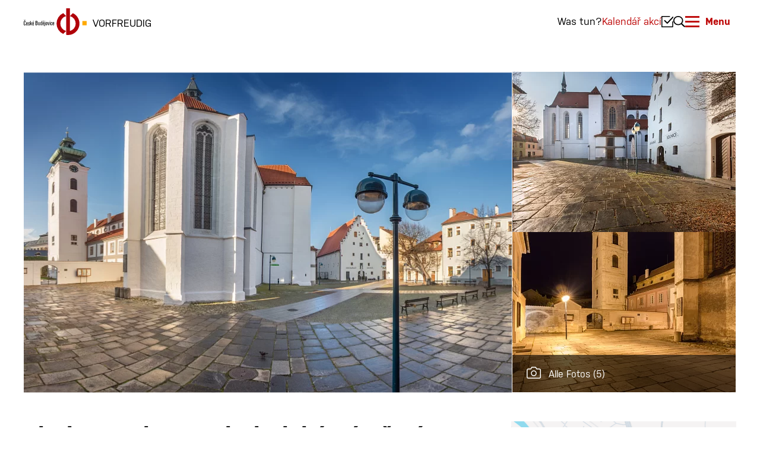

--- FILE ---
content_type: text/html; charset=utf-8
request_url: https://www.budejce.cz/de/aktivitaten/11-piaristicke-namesti
body_size: 7449
content:
<!DOCTYPE html>
<!--

Realizace:
    GOOD AGENCY s.r.o.
    www.good-agency.cz

-->
	<html prefix="og: http://ogp.me/ns#" lang="de" class="dt-robot b-chrome p-os-x v131"> <head> <meta charset="utf-8"> <meta http-equiv="X-UA-Compatible" content="IE=edge"> <meta name="viewport" content="width=device-width, initial-scale=1"> <title> Piaristen-Platz – Piaristické náměstí | České Budějovice | Offizielles Tourismusportal</title> <link rel="preload" href="https://use.typekit.net/grn1nwu.css" as="style"> <link rel="preload" href="/dist/bootstrap.d8cb77a8.css" as="style"> <link rel="preload" href="/dist/vendor.7f9c1e3b.css" as="style"> <link rel="preload" href="/dist/main.26b55d91.css" as="style"> <link rel="preload" href="/dist/bootstrap.bff52074.js" as="script"> <link rel="preload" href="/dist/vendor.682655f7.js" as="script"> <link rel="preload" href="/dist/main.8fe7c581.js" as="script"> <link rel="preload" href="/dist/obsolete.b7c1fe86.js" as="script"> <link rel="stylesheet" href="https://use.typekit.net/grn1nwu.css"> <link rel="stylesheet" href="/dist/vendor.7f9c1e3b.css" media="all"> <link rel="stylesheet" href="/dist/bootstrap.d8cb77a8.css" media="all"> <link rel="stylesheet" href="/dist/main.26b55d91.css" media="print" onload="this.media='all'"> <script src="/dist/obsolete.b7c1fe86.js" async defer></script> <link rel="canonical" href="https://www.budejce.cz/de/aktivitaten/11-piaristen-platz-piaristicke-namesti"> <link rel="alternate" href="https://www.budejce.cz/aktivity/11-piaristicke-namesti" hreflang="x-default"> <link rel="alternate" href="https://www.budejce.cz/aktivity/11-piaristen-platz-piaristicke-namesti" hreflang="cs"> <link rel="alternate" href="https://www.budejce.cz/de/aktivitaten/11-piaristen-platz-piaristicke-namesti" hreflang="de"> <link rel="alternate" href="https://www.budejce.cz/en/activities/11-piaristen-platz-piaristicke-namesti" hreflang="en"> <link rel="shortcut icon" href="/favicon.ico"> <meta name="robots" content="index,follow"> <meta name="author" content="České Budějovice | Offizielles Tourismusportal"> <meta name="keywords" content="wurde, friedhof, jahre, piaristenplatz, česká, nach, einstigen, platz, errichtet, obelisk"><meta property="fb:app_id" content="2507737536021494"><meta property="og:title" content="Piaristen-Platz – Piaristické náměstí"><meta property="og:type" content="place"><meta property="og:image" content="https://www.budejce.cz/files/resized/1200x630/b/e_5fba27d3cec07750d3cce73f372ca537.jpg"><meta property="og:image:width" content="1200"><meta property="og:image:height" content="630"><meta property="og:url" content="https://www.budejce.cz/de/aktivitaten/11-piaristicke-namesti"> <script type="application/ld+json">{"@context":"http://schema.org","@type":"Organization","name":"České Budějovice | Offizielles Tourismusportal","url":"https://www.budejce.cz","logo":"https://www.budejce.cz/dist/images/logo.18d55cf9.svg"}</script> <script>window.dataLayer = window.dataLayer || [];</script> <!-- Google Tag Manager --> <script>(function(w,d,s,l,i){ w[l]=w[l]||[];w[l].push({'gtm.start':
			new Date().getTime(),event:'gtm.js'});var f=d.getElementsByTagName(s)[0],
			j=d.createElement(s),dl=l!='dataLayer'?'&l='+l:'';j.async=true;j.src=
			'https://www.googletagmanager.com/gtm.js?id='+i+dl;f.parentNode.insertBefore(j,f);
			})(window,document,'script','dataLayer','GTM-PJ34THC');</script> <!-- End Google Tag Manager --> </head> <body> <!-- Google Tag Manager (noscript) --> <noscript> <iframe src="https://www.googletagmanager.com/ns.html?id=GTM-PJ34THC" height="0" width="0" style="display:none;visibility:hidden"></iframe> </noscript> <!-- End Google Tag Manager (noscript) --> <header id="master" class="container-full master-padding"> <div class="wrap"> <a href="/de/" class="header-logo"> <img src="/dist/images/logo_header.111b45bc.svg" height="45" width="106" alt="logo České Budějovice"> <span role="banner">Vorfreudig</span> </a> <div class="header-buttons"> <button class="header-button button-reservation" data-target="#whattodo-menu" aria-controls="whattodo-menu" aria-expanded="false" aria-label="Was tun?" title="Was tun?"> Was tun? </button> <a href="/de/kalender" class="header-button"> Kalendář akcí </a> <button class="header-button button-reservation" data-target="#reservation-menu" aria-controls="reservation-menu" aria-expanded="false" aria-label="Reservierung" title="Reservierung"> <img loading="lazy" width="20" height="20" class="icon icon-open" src="/dist/images/icon_header_reservation.05cfd5d7.svg" alt="Reservierung"> <img loading="lazy" width="20" height="20" class="icon icon-close" src="/dist/images/icon_close.d5e64238.svg" alt="Reservierung"> <span class="button-tooltip">Reservierung</span> </button> <button class="header-button button-search" data-target="#search-menu" aria-controls="search-menu" aria-expanded="false" aria-label="Vyhledávání" title="Suche"> <img loading="lazy" width="20" height="20" class="icon icon-open" src="/dist/images/icon_header_search.c5199dde.svg" alt="Suche"> <img loading="lazy" width="20" height="20" class="icon icon-close" src="/dist/images/icon_close.d5e64238.svg" alt="Suche"> <span class="button-tooltip">Suche</span> </button> <button id="menu-button" class="header-button button-hamburger" data-target="#main-menu" aria-controls="main-menu" aria-expanded="false" aria-label="Hlavní menu"> <span class="bun-top"></span> <span class="beef"></span> <span class="bun-bottom"></span> <span class="text">Menu</span> </button> </div> </div> </header> <div class="container-full master-padding"> <div class="header-logo hidden"> <img loading="lazy" height="45" width="106" src="/dist/images/logo_header.111b45bc.svg" alt="logo České Budějovice"> </div> </div> <div id="entry-popup-background"></div> <div id="main-menu" class="entry-popup"> <div class="entry-popup-scroller"> <div class="entry-popup-wrapper"> <div class="container only-mobile"> <button class="header-button menu-button-reservation" data-target="#reservation-menu" aria-controls="reservation-menu" aria-expanded="false" aria-label="Reservierung" title="Reservierung"> <img width="18" height="18" class="icon icon-open" src="/dist/images/icon_header_reservation.05cfd5d7.svg" alt="Reservierung"> Reservierung </button> <form class="search-form" action="/de/search" role="search"> <input id="input-search" name="q" type="search" aria-label="Suchbegriff"> <input type="submit" value="Suche"> </form> </div> <div class="container"> <div class="row entry-popup-header"> <div class="col-12"> <div class="h2">Menu</div> <button class="close only-desktop only-tablet" type="button" aria-label="Zavřít"> <img width="20" height="20" src="/dist/images/icon_close.d5e64238.svg" alt="Zavřít"> </button> </div> </div> </div> <div class="container container-smaller"> <div class="row"> <div class="col-12 col-md-8"> int(4455) <nav id="main-menu-nav" role="navigation"> <ul class="dl-menu"> <li class="item item-parent"> <a class="" href="/de/"> EINLEITUNG </a> </li> <li class="item item-parent has-submenu"> <a class=" has-children" href="/de/wissenswertes-uber-die-stadt"> WISSENSWERTES ÜBER DIE STADT </a> <ul class="dl-submenu"> <li class="item button-back"><span>Zurück</span></li> <li class="item parent-title"><span>WISSENSWERTES ÜBER DIE STADT</span></li> <li class="item"> <a class="" href="/de/wissenswertes-uber-die-stadt/sehenswurdigkeiten"> Sehenswürdigkeiten </a> </li> <li class="item has-submenu"> <a class=" has-children" href="#"> Weitere </a> <ul class="dl-submenu"> <li class="item button-back"><span>Zurück</span></li> <li class="item parent-title"><span>Weitere</span></li> <li class="item"> <a class="" href="/de/mapy/parking"> Parkplätze </a> </li> <li class="item"> <a class="" href="/de/mapy/exchange"> Wechselstuben </a> </li> <li class="item"> <a class="" href="/de/mapy/wc"> Toiletten </a> </li> </ul> </li> <li class="item"> <a class="" href="/de/wissenswertes-uber-die-stadt/geschichte-und-gegenwart"> Geschichte und Gegenwart </a> </li> <li class="item"> <a class="" href="/de/wichtige-personlichkeiten"> Wichtige Persönlichkeiten </a> </li> <li class="item"> <a class="" href="http://encyklopedie.c-budejovice.cz/"> Enzyklopädie </a> </li> </ul> </li> <li class="item item-parent has-submenu"> <a class=" has-children" href="/de/galerien"> WAS TUN </a> <ul class="dl-submenu"> <li class="item button-back"><span>Zurück</span></li> <li class="item parent-title"><span>WAS TUN</span></li> <li class="item"> <a class=" has-image" href="/de/aktivitaten"> <img width="250" height="150" src="/files/resized/250x150/e/e_06e32e1d0f830a63ad3120fcdef82f54.webp" srcset="/files/resized/250x150/e/e_06e32e1d0f830a63ad3120fcdef82f54.webp 250w, /files/resized/324x194/e/e_06e32e1d0f830a63ad3120fcdef82f54.webp 324w, /files/resized/544x326/e/e_06e32e1d0f830a63ad3120fcdef82f54.webp 544w" alt="Aktivitäten und Sehenswürdigkeiten"> Aktivitäten und Sehenswürdigkeiten </a> </li> <li class="item"> <a class=" has-image" href="/de/gastronomie"> <img width="250" height="150" src="/files/resized/250x150/c/e_8bc2182fc03061783729552cdfb137ee.webp" srcset="/files/resized/250x150/c/e_8bc2182fc03061783729552cdfb137ee.webp 250w, /files/resized/324x194/c/e_8bc2182fc03061783729552cdfb137ee.webp 324w, /files/resized/544x326/c/e_8bc2182fc03061783729552cdfb137ee.webp 544w" alt="Gastronomie"> Gastronomie </a> </li> <li class="item"> <a class=" has-image" href="/de/ausflugstipps"> <img width="250" height="150" src="/files/resized/250x150/e/e_a9ecdb4cb4043b2b70d57589e175ff51.webp" srcset="/files/resized/250x150/e/e_a9ecdb4cb4043b2b70d57589e175ff51.webp 250w, /files/resized/324x194/e/e_a9ecdb4cb4043b2b70d57589e175ff51.webp 324w, /files/resized/544x326/e/e_a9ecdb4cb4043b2b70d57589e175ff51.webp 544w" alt="Ausflugstipps"> Ausflugstipps </a> </li> </ul> </li> <li class="item item-parent"> <a class="" href="/de/kalender"> VERANSTALTUNGSKALENDER </a> </li> <li class="item item-parent"> <a class="" href="/de/news"> AKTUALITY </a> </li> <li class="item item-parent"> <a class="" href="/de/unterkunfte"> UNTERKUNFT </a> </li> <li class="item item-parent separator"> </li> <li class="item item-parent"> <a class="" href="/de/wichtige-informationen"> Wichtige Informationen </a> </li> <li class="item item-parent"> <a class="" href="/de/publikationen"> Publikation </a> </li> <li class="item item-parent"> <a class="" href="/de/galerien"> Galerie </a> </li> <li class="item item-parent"> <a class="" href="/de/instaplaces"> Instaplaces </a> </li> <li class="item item-parent"> <a class="" href="/de/kontakte"> Kontakte </a> </li> </ul> </nav> </div> <div class="col-12 col-md-4"> int(4455) <nav class="main-menu-other" role="navigation"> <ul> <li class="icon-language"> <a href="/aktivity/11-piaristicke-namesti">CZ</a> , <a href="/en/activities/11-piaristicke-namesti">EN</a> , <a href="/de/aktivitaten/11-piaristicke-namesti" class="current">DE</a> </li> <li class="icon-map"><a href="https://www.google.cz/maps/place/České+Budějovice/@48.9748605,14.4526933,13.43z/" target="_blank" rel="noopener">Stadtplan</a></li> <li class="icon-infocentrum"><a href="/de/touristeninformation-ceske-budejovice">Infozentrum</a></li> <li class="icon-newsletter"><a href="/de/newsletter">Newsletter</a></li> <li class="icon-weather"><a href="https://www.windy.com/48.975/14.474?48.146,14.474,7,m:e0Magz" target="_blank" rel="noopener">Wetter</a></li> <li class="icon-parking"><a href="/de/mapy/parking">Parkplätze</a></li> </ul> </nav> </div> </div> </div> </div> </div> </div> <div id="reservation-menu" class="entry-popup"> <div class="entry-popup-scroller"> <div class="entry-popup-wrapper"> <div class="container"> <div class="d-flex"> <div class="h2">Reservierung</div> </div> <button class="close" type="button" aria-label="Zavřít"> <img width="20" height="20" src="/dist/images/icon_close.d5e64238.svg" alt="Zavřít"> </button> </div> <div class="container container-smaller"> <div class="row"> <div class="col-12 col-md-3"> <h3>Hotels</h3> <ul class="reservation-list"> <li> <a href="https://www.booking.com/searchresults.cs.html?label=gen173nr-1FCAEoggJCAlhYSDNYBGg6iAEBmAEFuAEHyAEM2AEB6AEB-AELkgIBeagCAw&amp;sid=fb6b984f4b715b895edce67c26b5be38&amp;sb=1&amp;src=index&amp;src_elem=sb&amp;error_url=https%3A%2F%2Fwww.booking.com%2Findex.cs.html%3Flabel%3Dgen173nr-1FCAEoggJCAlhYSDNYBGg6iAEBmAEFuAEHyAEM2AEB6AEB-AELkgIBeagCAw%3Bsid%3Dfb6b984f4b715b895edce67c26b5be38%3Bsb_price_type%3Dtotal%26%3B&amp;ss=%C4%8Cesk%C3%A9+Bud%C4%9Bjovice%2C+South+Bohemia%2C+Czech+Republic&amp;checkin_monthday=&amp;checkin_month=&amp;checkin_year=&amp;checkout_monthday=&amp;checkout_month=&amp;checkout_year=&amp;no_rooms=1&amp;group_adults=2&amp;group_children=0&amp;from_sf=1&amp;ss_raw=%C4%8Desk%C3%A9+bud&amp;ac_position=1&amp;ac_langcode=en&amp;dest_id=-542884&amp;dest_type=city&amp;place_id_lat=48.974838&amp;place_id_lon=14.474269&amp;search_pageview_id=7a19695d469a0500&amp;search_selected=true&amp;search_pageview_id=7a19695d469a0500&amp;ac_suggestion_list_length=5&amp;ac_suggestion_theme_list_length=0&amp;airport_sel=0" target="_blank" rel="noopener">Booking</a> </li> <li> <a href="https://www.trivago.cz/?aDateRange%5Barr%5D=2017-12-13&amp;aDateRange%5Bdep%5D=2017-12-14&amp;aPriceRange%5Bfrom%5D=0&amp;aPriceRange%5Bto%5D=0&amp;iPathId=98556&amp;aGeoCode%5Blat%5D=48.975658&amp;aGeoCode%5Blng%5D=14.480255&amp;iGeoDistanceItem=0&amp;aCategoryRange=0%2C1%2C2%2C3%2C4%2C5&amp;aOverallLiking=1%2C2%2C3%2C4%2C5&amp;sOrderBy=relevance%20desc&amp;bTopDealsOnly=false&amp;iRoomType=7&amp;cpt=9855603&amp;iIncludeAll=0&amp;iViewType=0&amp;bIsSeoPage=false&amp;bIsSitemap=false&amp;" target="_blank" rel="noopener">Trivago</a> </li> <li> <a href="https://www.tripadvisor.cz/Hotels-g274687-Ceske_Budejovice_South_Bohemian_Region_Bohemia-Hotels.html" target="_blank" rel="noopener">TripAdvisor</a> </li> <li> <a href="https://www.hotely.cz/ceske-budejovice/" target="_blank" rel="noopener">Hotely.cz</a> </li> <li> <a href="https://www.hotelypenziony.cz/ceske-budejovice/ceske-budejovice.html" target="_blank" rel="noopener">HotelyPenziony.cz</a> </li> </ul> </div> <div class="col-12 col-md-6"> <h3>Verkehr</h3> <ul class="reservation-list"> <li> <a href="https://www.rekola.cz/" target="_blank" rel="noopener">Bikesharing Rekola</a> </li> <li> <a href="http://www.motoboom.cz/category/pujcovna/" target="_blank" rel="noopener">Vespa-Roller</a> </li> <li> <a href="https://www.dpmcb.cz/" target="_blank" rel="noopener">ÖV</a> </li> <li> <a href="https://www.godrive.cz/" target="_blank" rel="noopener">GoDrive carsharing</a> </li> </ul> <h3>Anfahrt</h3> <ul class="reservation-list"> <li> <a href="https://www.cd.cz/dalsi-sluzby/pujcovny-kol-cd-bike/default.htm" target="_blank" rel="noopener">ČD Bike</a> </li> <li> <a href="http://www.airport-cb.cz/" target="_blank" rel="noopener">Flugplatz Planá</a> </li> <li> <a href="https://jizdnirady.idnes.cz/vlakyautobusy/spojeni/" target="_blank" rel="noopener">Fahrpläne IDOS</a> </li> <li> <a href="http://jihoceskajizdenka.cz/" target="_blank" rel="noopener">Jihočeská krajská jízdenka</a> </li>  <li> <a href="http://www.prg.aero/cs/" target="_blank" rel="noopener">Flughafen Prag</a> </li> </ul> </div> <div class="col-12 col-md-3"> <h3>Schiffsverkehr</h3> <ul class="reservation-list"> <li> <a href="http://www.stezkavltavy.cz/" target="_blank" rel="noopener">Moldau-Wasserstraße</a> </li> <li> <a href="http://www.plavbyhluboka.cz/" target="_blank" rel="noopener">Schiffsverkehr Budweis</a> </li> </ul> <h3>Eintrittskarten</h3> <ul class="reservation-list"> <li> <a href="http://www.cbsystem.cz/" target="_blank" rel="noopener">CB-System</a> </li> </ul> </div> </div> </div> </div> </div> </div> <div id="whattodo-menu" class="entry-popup"> <div class="entry-popup-scroller"> <div class="entry-popup-wrapper"> <div class="container"> <div class="d-flex"> <div class="h2">Was tun?</div> </div> <button class="close" type="button" aria-label="Zavřít"> <img width="20" height="20" src="/dist/images/icon_close.d5e64238.svg" alt="Zavřít"> </button> </div> <div class="container" style="padding: 0 24px;"> <div class="row"> <div class="col-12 col-md-4"> <a href="/de/aktivitaten" class="section-entry-card"> <div class="section-entry-image"> <picture> <img src="/files/resized/376x250/e/e_06e32e1d0f830a63ad3120fcdef82f54.webp" srcset="/files/resized/376x250/e/e_06e32e1d0f830a63ad3120fcdef82f54.webp 376w, /files/resized/672x448/e/e_06e32e1d0f830a63ad3120fcdef82f54.webp 672w" sizes="(max-width: 420px) 376px, (max-width: 768px) 672px, 376px" width="376" height="250" alt="Aktivitäten und Sehenswürdigkeiten" > </picture> </div> <img class="section-entry-icon" width="80" height="80" src="/dist/images/icon_section_entry_activity.4ef0d333.svg" alt="Aktivitäten und Sehenswürdigkeiten"> <div class="section-entry-header">Aktivitäten und Sehenswürdigkeiten</div> </a> </div> <div class="col-12 col-md-4"> <a href="/de/gastronomie" class="section-entry-card"> <div class="section-entry-image"> <picture> <img src="/files/resized/376x250/c/e_8bc2182fc03061783729552cdfb137ee.webp" srcset="/files/resized/376x250/c/e_8bc2182fc03061783729552cdfb137ee.webp 376w, /files/resized/672x448/c/e_8bc2182fc03061783729552cdfb137ee.webp 672w" sizes="(max-width: 420px) 376px, (max-width: 768px) 672px, 376px" width="376" height="250" alt="Gastronomie"> </picture> </div> <img class="section-entry-icon" width="80" height="80" src="/dist/images/icon_section_entry_gastro.9c64560e.svg" alt="Gastronomie"> <div class="section-entry-header">Gastronomie</div> </a> </div> <div class="col-12 col-md-4"> <a href="/de/ausflugstipps" class="section-entry-card"> <div class="section-entry-image"> <picture> <img src="/files/resized/376x250/e/e_a9ecdb4cb4043b2b70d57589e175ff51.webp" srcset="/files/resized/376x250/e/e_a9ecdb4cb4043b2b70d57589e175ff51.webp 376w, /files/resized/672x448/e/e_a9ecdb4cb4043b2b70d57589e175ff51.webp 672w" sizes="(max-width: 420px) 376px, (max-width: 768px) 672px, 376px" width="376" height="250" alt="Ausflugstipps"> </picture> </div> <img class="section-entry-icon" width="80" height="80" src="/dist/images/icon_section_entry_trip.e678819f.svg" alt="Ausflugstipps"> <div class="section-entry-header">Ausflugstipps</div> </a> </div> </div> </div> </div> </div> </div> <div id="search-menu" class="entry-popup"> <div class="entry-popup-scroller"> <div class="entry-popup-wrapper"> <div class="container"> <div class="d-flex"> <div class="h2">Suche</div> </div> <button class="close" type="button" aria-label="Zavřít"> <img width="20" height="20" src="/dist/images/icon_close.d5e64238.svg" alt="Zavřít"> </button> </div> <div class="container container-smaller"> <div class="row"> <div class="col"> <form class="search-form" action="/de/search" role="search"> <input type="search" name="query" aria-label="Suchbegriff"> <input type="submit" value="Suche"> </form> </div> </div> </div> </div> </div> </div> <div class="container"> <div class="content-page-gallery"> <a href="/files/resized/1280x/b/n_5fba27d3cec07750d3cce73f372ca537.webp" data-gallery="gallery" class="glightbox content-page-gallery-main-image"> <img src="/files/resized/824x540/b/e_5fba27d3cec07750d3cce73f372ca537.webp" width="824" height="540" alt="Piaristen-Platz – Piaristické náměstí"> </a> <div class="content-page-gallery-secondary-images"> <a href="/files/resized/1280x/f/n_31f1c0bec235c89fe7b82e61b49915ac.webp" data-gallery="gallery" class="glightbox content-page-gallery-secondary-image"> <img src="/files/resized/376x270/f/e_31f1c0bec235c89fe7b82e61b49915ac.webp" width="376" height="270" alt="Piaristen-Platz – Piaristické náměstí"> </a> <a href="/files/destination/11/f09e6adb6eb31555558935aa164e1626.jpg" data-gallery="gallery" class="glightbox content-page-gallery-secondary-image"> <img src="/files/resized/376x270/1/e_8d1baff624eca2bd4e7128e4c314e3a7.webp" width="376" height="270" alt="Piaristen-Platz – Piaristické náměstí"> <span class="content-page-gallery-secondary-image-plus"> <span class="icon"></span> <span class="text">Alle Fotos</span> <span class="counter">(5)</span> </span> </a> <a href="/files/resized/1280x/9/n_0f937f84ed0dff5e4b09e0160ddf4335.webp" data-gallery="gallery" class="glightbox hidden"></a> <a href="/files/destination/11/3107a9183e7aee0bc39fde14c48c941b.jpg" data-gallery="gallery" class="glightbox hidden"></a> </div> </div> <div class="content-page-wrapper"> <div class="row"> <div class="col-12 col-md-8"> <main class="content-page-content" role="main"> <header> <h1>Piaristen-Platz – Piaristické náměstí</h1> <div class="address"> <div class="only-mobile only-tablet map" aria-hidden="true"> <a href="https://www.google.com/maps/?q=Piaristen-Platz – Piaristické náměstí, Piaristické náměstí, České Budějovice, 37001" target="_blank" rel="noopener"> <img loading="lazy" src="/de/image?base64Url=[base64]%3D%3D" srcset="/de/image?base64Url=[base64]%3D%3D 2x, /de/image?base64Url=[base64]%3D%3D 3x" sizes="auto" alt="Map to Piaristické náměstí, České Budějovice, 37001" width="70" height="70"> </a> </div> <div class="text"> Piaristické náměstí, České Budějovice, 37001 </div> <a href="https://www.google.com/maps/?q=Piaristen-Platz – Piaristické náměstí, Piaristické náměstí, České Budějovice, 37001" class="only-mobile only-tablet map-link" target="_blank" rel="noopener">Auf der Karte anzeigen</a> </div> </header> <div class="content-page-content-wrapper"> <p>Der Piaristen-Platz in westlichen Teil von Budweis, eingeschlossen von den Straßen Česká und Hroznová, ist nach dem einstigen Piaristenorden, der im Jahre 1785 in das Dominikanerkonvent einzog, benannt. Vereinzelte Funde von antiken Gegenständen belegen, dass dieser Platz bereits während der Bronzezeit von 1300 bis 1000 v. Chr. besiedelt war.</p> <p>Im 13. Jahrhundert, kurz nach der Gründung der Stadt, wurde auf dem Piaristen-Platz einer von mehreren städtischen Friedhöfen errichtet. Im Jahre 1740 wurde auf dem Friedhof der Obelisk der Heiligen Dreifaltigkeit errichtet, dessen Autor<em> </em>J. Dietrich ist. In der zweiten Hälfte des 18. Jahrhunderts wurden allerdings die Abbrucharbeiten am Friedhof eingeleitet. Der Obelisk wurde zum Eingangstor der Straße Česká gegenüber der Statuen-Gruppe, die die Kreuzigung Jesu darstellt, verlegt. Die somit freigewordene Fläche wurde von da an immer öfter als Marktplatz benutzt. Im Jahre 1995 wurde der Platz neu gepflastert. Die Komposition der Pflastersteine soll an die ursprüngliche Funktion des Platzes als Friedhof erinnern. Abgesehen vom aus der Mitte ausgehenden Kreuz aus helleren Pflastersteinen, erinnern an den einstigen Friedhof symbolische Grabsteine, die mit Motiven von Rosenkränzen ergänzt wurden.</p>  </div> <div class="only-print"> <img src="/de/image?base64Url=[base64]%3D%3D" alt="Map to Piaristické náměstí, České Budějovice, 37001" width="100%"> </div> <div class="text-mobile-center content-page-content-bottom"> <div class="content-page-addthis only-mobile only-tablet"> <p class="only-mobile">Empfehlen Sie diese Aktivität Ihren Freunden</p> <div class="addthis_inline_share_toolbox"></div> </div> <a href="/de/aktivitaten" rel="section" class="button button-grey-bordered"><span>&lt; Zurück zur Auswahl</span></a> </div> </main> </div> <div class="col-md-4 only-desktop"> <aside> <a href="https://www.google.com/maps/?q=Piaristen-Platz – Piaristické náměstí, Piaristické náměstí, České Budějovice, 37001" target="_blank" rel="noopener"> <img loading="lazy" width="376" height="270" src="/de/image?base64Url=[base64]%3D%3D" srcset="/de/image?base64Url=[base64]%3D%3D 1x, /de/image?base64Url=[base64]%3D%3D 2x, /de/image?base64Url=[base64]%3D%3D 3x" sizes="auto" style="width: 100%;height: auto;" alt="Map to Piaristické náměstí, České Budějovice, 37001"> </a> <div class="content-page-contacts"> <address> <p class="contact-address"><strong>Piaristen-Platz – Piaristické náměstí</strong><br>Piaristické náměstí <br>České Budějovice, 37001</p> <p class="contact-phone">+420 386 801 413</p> <p class="contact-email"><a href="/cdn-cgi/l/email-protection" class="__cf_email__" data-cfemail="dfb6b1b9b0bcbd9fbcf2bdaabbbab5b0a9b6bcbaf1bca5">[email&#160;protected]</a></p> <p class="contact-web"><a href="http://www.c-budejovice.cz" target="_blank" rel="noopener">www.c-budejovice.cz</a></p> </address> </div> <div class="content-page-addthis only-desktop"> <p><small>Empfehlen Sie diese Aktivität Ihren Freunden</small></p> <div class="addthis_inline_share_toolbox"></div> </div> </aside> </div> </div> </div> </div> <hr class="content-page-line"> <div class="lazy-content-module"> <div id="snippet--selection"> </div> </div> <div class="footer-go-to-top"> <button type="button" class="scroll-to-top">HERAUF</button> </div> <footer id="site"> <div class="footer-signpost"> <div class="container"> <div class="row"> <div class="col-6 col-md-4"> <div class="footer-logo"> </div> <nav class="footer-social-links"> <h2>České Budějovice na sociálních sítích</h2> <ul> <li><a class="icon-facebook" href="https://www.facebook.com/Budejce/" target="_blank" rel="noopener">Facebook</a></li> <li><a class="icon-instagram" href="https://www.instagram.com/budejce/" target="_blank" rel="noopener">Instagram</a></li> <li><a class="icon-weather" href="https://www.windy.com/48.975/14.474?temp,48.146,14.474,7,m:e0Magzi" target="_blank" rel="noopener">Wetter</a></li> </ul> </nav> </div> <div class="col-6 col-md-4"> <h2>Das könnte Sie auch noch interessieren</h2> <div class="row"> <div class="col"> <ul class="footer-links"> <li><a href="/de/undefined-2">České Budějovice rozcestník</a></li> <li><a href="/de/touristeninformation-ceske-budejovice">Infozentrum</a></li> <li><a href="/de/wichtige-informationen">Wichtige Informationen</a></li> <li><a href="https://www.jiznicechy.cz/de/" target="_blank" rel="noopener">Südböhmen</a></li> </ul> </div> <div class="col"> <div class="footer-links-dropdown"> <button type="button" class="only-mobile" onclick="this.parentElement.classList.toggle('open')">Více <span class="caret"></span></button> <ul class="footer-links"> <li><a href="/de/kontakte">Kontakte</a></li> <li><a href="/de/medien-presse">Medien &amp; Presse</a></li> <li><a href="https://www.jiznicechy.cz/de/form/photo" target="_blank" rel="noopener">Fotobank</a></li> <li><a href="https://www.c-budejovice.cz" target="_blank" rel="noopener">Stránky občana</a></li> </ul> </div> </div> </div> </div> </div> </div> </div> </footer> <div class="footer-credits"> <div class="container"> <div class="d-flex justify-content-between flex-wrap"> <p>&copy; 2017 - 2025 budejce.cz</p> <p>Made by <a href="http://www.good-agency.cz" target="_blank" rel="noopener">GOOD AGENCY</a></p> </div> </div> </div> <script data-cfasync="false" src="/cdn-cgi/scripts/5c5dd728/cloudflare-static/email-decode.min.js"></script><script src="/dist/bootstrap.bff52074.js" defer></script> <script src="/dist/vendor.682655f7.js" defer></script> <script src="/dist/main.8fe7c581.js" async defer></script> <div id="snippet--flashes"> <script>
		</script> </div> <script defer src="https://static.cloudflareinsights.com/beacon.min.js/vcd15cbe7772f49c399c6a5babf22c1241717689176015" integrity="sha512-ZpsOmlRQV6y907TI0dKBHq9Md29nnaEIPlkf84rnaERnq6zvWvPUqr2ft8M1aS28oN72PdrCzSjY4U6VaAw1EQ==" data-cf-beacon='{"version":"2024.11.0","token":"61fa85e28a4f453dab8b9b7e702a2dd3","r":1,"server_timing":{"name":{"cfCacheStatus":true,"cfEdge":true,"cfExtPri":true,"cfL4":true,"cfOrigin":true,"cfSpeedBrain":true},"location_startswith":null}}' crossorigin="anonymous"></script>
</body> </html>


--- FILE ---
content_type: text/css
request_url: https://www.budejce.cz/dist/vendor.7f9c1e3b.css
body_size: -468
content:
img:not([src]):not([srcset]){visibility:hidden}

/*# sourceMappingURL=sourcemaps/vendor.7f9c1e3b.css.map*/

--- FILE ---
content_type: text/css
request_url: https://www.budejce.cz/dist/main.26b55d91.css
body_size: 26429
content:
.glightbox-container{width:100%;height:100%;position:fixed;top:0;left:0;z-index:999999!important;overflow:hidden;-ms-touch-action:none;touch-action:none;-webkit-text-size-adjust:100%;-moz-text-size-adjust:100%;-ms-text-size-adjust:100%;text-size-adjust:100%;-webkit-backface-visibility:hidden;backface-visibility:hidden;outline:0}.glightbox-container.inactive{display:none}.glightbox-container .gcontainer{position:relative;width:100%;height:100%;z-index:9999;overflow:hidden}.glightbox-container .gslider{-webkit-transition:-webkit-transform .4s ease;transition:-webkit-transform .4s ease;transition:transform .4s ease;transition:transform .4s ease,-webkit-transform .4s ease;height:100%;left:0;top:0;width:100%;position:relative;overflow:hidden;display:-webkit-box!important;display:-ms-flexbox!important;display:flex!important;-webkit-box-pack:center;-ms-flex-pack:center;justify-content:center;-webkit-box-align:center;-ms-flex-align:center;align-items:center;-webkit-transform:translate3d(0,0,0);transform:translate3d(0,0,0)}.glightbox-container .gslide{width:100%;position:absolute;-webkit-user-select:none;-moz-user-select:none;-ms-user-select:none;user-select:none;display:-webkit-box;display:-ms-flexbox;display:flex;-webkit-box-align:center;-ms-flex-align:center;align-items:center;-webkit-box-pack:center;-ms-flex-pack:center;justify-content:center;opacity:0}.glightbox-container .gslide.current{opacity:1;z-index:99999;position:relative}.glightbox-container .gslide.prev{opacity:1;z-index:9999}.glightbox-container .gslide-inner-content{width:100%}.glightbox-container .ginner-container{position:relative;width:100%;display:-webkit-box;display:-ms-flexbox;display:flex;-webkit-box-pack:center;-ms-flex-pack:center;justify-content:center;-webkit-box-orient:vertical;-webkit-box-direction:normal;-ms-flex-direction:column;flex-direction:column;max-width:100%;margin:auto;height:100vh}.glightbox-container .ginner-container.gvideo-container{width:100%}.glightbox-container .ginner-container.desc-bottom,.glightbox-container .ginner-container.desc-top{-webkit-box-orient:vertical;-webkit-box-direction:normal;-ms-flex-direction:column;flex-direction:column}.glightbox-container .ginner-container.desc-left,.glightbox-container .ginner-container.desc-right{max-width:100%!important}.gslide iframe,.gslide video{outline:0!important;border:none;min-height:165px;-webkit-overflow-scrolling:touch;-ms-touch-action:auto;touch-action:auto}.gslide:not(.current){pointer-events:none}.gslide-image{-webkit-box-align:center;-ms-flex-align:center;align-items:center}.gslide-image img{max-height:100vh;display:block;padding:0;float:none;outline:0;border:none;-webkit-user-select:none;-moz-user-select:none;-ms-user-select:none;user-select:none;max-width:100vw;width:auto;height:auto;-o-object-fit:cover;object-fit:cover;-ms-touch-action:none;touch-action:none;margin:auto;min-width:200px}.desc-bottom .gslide-image img,.desc-top .gslide-image img{width:auto}.desc-left .gslide-image img,.desc-right .gslide-image img{width:auto;max-width:100%}.gslide-image img.zoomable{position:relative}.gslide-image img.dragging{cursor:-webkit-grabbing!important;cursor:grabbing!important;-webkit-transition:none;transition:none}.gslide-video{position:relative;max-width:100vh;width:100%!important}.gslide-video .plyr__poster-enabled.plyr--loading .plyr__poster{display:none}.gslide-video .gvideo-wrapper{width:100%;margin:auto}.gslide-video::before{content:'';position:absolute;width:100%;height:100%;background:rgba(255,0,0,.34);display:none}.gslide-video.playing::before{display:none}.gslide-video.fullscreen{max-width:100%!important;min-width:100%;height:75vh}.gslide-video.fullscreen video{max-width:100%!important;width:100%!important}.gslide-inline{background:#fff;text-align:left;max-height:calc(100vh - 40px);overflow:auto;max-width:100%;margin:auto}.gslide-inline .ginlined-content{padding:20px;width:100%}.gslide-inline .dragging{cursor:-webkit-grabbing!important;cursor:grabbing!important;-webkit-transition:none;transition:none}.ginlined-content{overflow:auto;display:block!important;opacity:1}.gslide-external{display:-webkit-box;display:-ms-flexbox;display:flex;width:100%;min-width:100%;background:#fff;padding:0;overflow:auto;max-height:75vh;height:100%}.gslide-media{display:-webkit-box;display:-ms-flexbox;display:flex;width:auto}.zoomed .gslide-media{-webkit-box-shadow:none!important;box-shadow:none!important}.desc-bottom .gslide-media,.desc-top .gslide-media{margin:0 auto;-webkit-box-orient:vertical;-webkit-box-direction:normal;-ms-flex-direction:column;flex-direction:column}.gslide-description{position:relative;-webkit-box-flex:1;-ms-flex:1 0 100%;flex:1 0 100%}.gslide-description.description-left,.gslide-description.description-right{max-width:100%}.gslide-description.description-bottom,.gslide-description.description-top{margin:0 auto;width:100%}.gslide-description p{margin-bottom:12px}.gslide-description p:last-child{margin-bottom:0}.zoomed .gslide-description{display:none}.glightbox-button-hidden{display:none}.glightbox-mobile .glightbox-container .gslide-description{height:auto!important;width:100%;position:absolute;bottom:0;padding:19px 11px;max-width:100vw!important;-webkit-box-ordinal-group:3!important;-ms-flex-order:2!important;order:2!important;max-height:78vh;overflow:auto!important;background:-webkit-gradient(linear,left top,left bottom,from(rgba(0,0,0,0)),to(rgba(0,0,0,.75)));background:linear-gradient(to bottom,rgba(0,0,0,0) 0,rgba(0,0,0,.75) 100%);-webkit-transition:opacity .3s linear;transition:opacity .3s linear;padding-bottom:50px}.glightbox-mobile .glightbox-container .gslide-title{color:#fff;font-size:1em}.glightbox-mobile .glightbox-container .gslide-desc{color:#a1a1a1}.glightbox-mobile .glightbox-container .gslide-desc a{color:#fff;font-weight:700}.glightbox-mobile .glightbox-container .gslide-desc *{color:inherit}.glightbox-mobile .glightbox-container .gslide-desc .desc-more{color:#fff;opacity:.4}.gdesc-open .gslide-media{-webkit-transition:opacity .5s ease;transition:opacity .5s ease;opacity:.4}.gdesc-open .gdesc-inner{padding-bottom:30px}.gdesc-closed .gslide-media{-webkit-transition:opacity .5s ease;transition:opacity .5s ease;opacity:1}.greset{-webkit-transition:all .3s ease;transition:all .3s ease}.gabsolute{position:absolute}.grelative{position:relative}.glightbox-desc{display:none!important}.glightbox-open{overflow:hidden}.gloader{height:25px;width:25px;-webkit-animation:lightboxLoader .8s infinite linear;animation:lightboxLoader .8s infinite linear;border:2px solid #fff;border-right-color:transparent;border-radius:50%;position:absolute;display:block;z-index:9999;left:0;right:0;margin:0 auto;top:47%}.goverlay{width:100%;height:calc(100vh + 1px);position:fixed;top:-1px;left:0;background:#000;will-change:opacity}.glightbox-mobile .goverlay{background:#000}.gclose,.gnext,.gprev{z-index:99999;cursor:pointer;width:26px;height:44px;border:none;display:-webkit-box;display:-ms-flexbox;display:flex;-webkit-box-pack:center;-ms-flex-pack:center;justify-content:center;-webkit-box-align:center;-ms-flex-align:center;align-items:center;-webkit-box-orient:vertical;-webkit-box-direction:normal;-ms-flex-direction:column;flex-direction:column}.gclose svg,.gnext svg,.gprev svg{display:block;width:25px;height:auto;margin:0;padding:0}.gclose.disabled,.gnext.disabled,.gprev.disabled{opacity:.1}.gclose .garrow,.gnext .garrow,.gprev .garrow{stroke:#fff}.gbtn.focused{outline:2px solid #0f3d81}iframe.wait-autoplay{opacity:0}.glightbox-closing .gclose,.glightbox-closing .gnext,.glightbox-closing .gprev{opacity:0!important}.glightbox-clean .gslide-description{background:#fff}.glightbox-clean .gdesc-inner{padding:22px 20px}.glightbox-clean .gslide-title{font-size:1em;font-weight:400;font-family:arial;color:#000;margin-bottom:19px;line-height:1.4em}.glightbox-clean .gslide-desc{font-size:.86em;margin-bottom:0;font-family:arial;line-height:1.4em}.glightbox-clean .gslide-video{background:#000}.glightbox-clean .gclose,.glightbox-clean .gnext,.glightbox-clean .gprev{background-color:rgba(0,0,0,.75);border-radius:4px}.glightbox-clean .gclose path,.glightbox-clean .gnext path,.glightbox-clean .gprev path{fill:#fff}.glightbox-clean .gprev{position:absolute;top:-100%;left:30px;width:40px;height:50px}.glightbox-clean .gnext{position:absolute;top:-100%;right:30px;width:40px;height:50px}.glightbox-clean .gclose{width:35px;height:35px;top:15px;right:10px;position:absolute}.glightbox-clean .gclose svg{width:18px;height:auto}.glightbox-clean .gclose:hover{opacity:1}.gfadeIn{-webkit-animation:gfadeIn .5s ease;animation:gfadeIn .5s ease}.gfadeOut{-webkit-animation:gfadeOut .5s ease;animation:gfadeOut .5s ease}.gslideOutLeft{-webkit-animation:gslideOutLeft .3s ease;animation:gslideOutLeft .3s ease}.gslideInLeft{-webkit-animation:gslideInLeft .3s ease;animation:gslideInLeft .3s ease}.gslideOutRight{-webkit-animation:gslideOutRight .3s ease;animation:gslideOutRight .3s ease}.gslideInRight{-webkit-animation:gslideInRight .3s ease;animation:gslideInRight .3s ease}.gzoomIn{-webkit-animation:gzoomIn .5s ease;animation:gzoomIn .5s ease}.gzoomOut{-webkit-animation:gzoomOut .5s ease;animation:gzoomOut .5s ease}@-webkit-keyframes lightboxLoader{0%{-webkit-transform:rotate(0);transform:rotate(0)}100%{-webkit-transform:rotate(360deg);transform:rotate(360deg)}}@keyframes lightboxLoader{0%{-webkit-transform:rotate(0);transform:rotate(0)}100%{-webkit-transform:rotate(360deg);transform:rotate(360deg)}}@-webkit-keyframes gfadeIn{from{opacity:0}to{opacity:1}}@keyframes gfadeIn{from{opacity:0}to{opacity:1}}@-webkit-keyframes gfadeOut{from{opacity:1}to{opacity:0}}@keyframes gfadeOut{from{opacity:1}to{opacity:0}}@-webkit-keyframes gslideInLeft{from{opacity:0;-webkit-transform:translate3d(-60%,0,0);transform:translate3d(-60%,0,0)}to{visibility:visible;-webkit-transform:translate3d(0,0,0);transform:translate3d(0,0,0);opacity:1}}@keyframes gslideInLeft{from{opacity:0;-webkit-transform:translate3d(-60%,0,0);transform:translate3d(-60%,0,0)}to{visibility:visible;-webkit-transform:translate3d(0,0,0);transform:translate3d(0,0,0);opacity:1}}@-webkit-keyframes gslideOutLeft{from{opacity:1;visibility:visible;-webkit-transform:translate3d(0,0,0);transform:translate3d(0,0,0)}to{-webkit-transform:translate3d(-60%,0,0);transform:translate3d(-60%,0,0);opacity:0;visibility:hidden}}@keyframes gslideOutLeft{from{opacity:1;visibility:visible;-webkit-transform:translate3d(0,0,0);transform:translate3d(0,0,0)}to{-webkit-transform:translate3d(-60%,0,0);transform:translate3d(-60%,0,0);opacity:0;visibility:hidden}}@-webkit-keyframes gslideInRight{from{opacity:0;visibility:visible;-webkit-transform:translate3d(60%,0,0);transform:translate3d(60%,0,0)}to{-webkit-transform:translate3d(0,0,0);transform:translate3d(0,0,0);opacity:1}}@keyframes gslideInRight{from{opacity:0;visibility:visible;-webkit-transform:translate3d(60%,0,0);transform:translate3d(60%,0,0)}to{-webkit-transform:translate3d(0,0,0);transform:translate3d(0,0,0);opacity:1}}@-webkit-keyframes gslideOutRight{from{opacity:1;visibility:visible;-webkit-transform:translate3d(0,0,0);transform:translate3d(0,0,0)}to{-webkit-transform:translate3d(60%,0,0);transform:translate3d(60%,0,0);opacity:0}}@keyframes gslideOutRight{from{opacity:1;visibility:visible;-webkit-transform:translate3d(0,0,0);transform:translate3d(0,0,0)}to{-webkit-transform:translate3d(60%,0,0);transform:translate3d(60%,0,0);opacity:0}}@-webkit-keyframes gzoomIn{from{opacity:0;-webkit-transform:scale3d(.3,.3,.3);transform:scale3d(.3,.3,.3)}to{opacity:1}}@keyframes gzoomIn{from{opacity:0;-webkit-transform:scale3d(.3,.3,.3);transform:scale3d(.3,.3,.3)}to{opacity:1}}@-webkit-keyframes gzoomOut{from{opacity:1}50%{opacity:0;-webkit-transform:scale3d(.3,.3,.3);transform:scale3d(.3,.3,.3)}to{opacity:0}}@keyframes gzoomOut{from{opacity:1}50%{opacity:0;-webkit-transform:scale3d(.3,.3,.3);transform:scale3d(.3,.3,.3)}to{opacity:0}}@media (min-width:769px){.glightbox-container .ginner-container{width:auto;height:auto;-webkit-box-orient:horizontal;-webkit-box-direction:normal;-ms-flex-direction:row;flex-direction:row}.glightbox-container .ginner-container.desc-top .gslide-description{-webkit-box-ordinal-group:1;-ms-flex-order:0;order:0}.glightbox-container .ginner-container.desc-top .gslide-image,.glightbox-container .ginner-container.desc-top .gslide-image img{-webkit-box-ordinal-group:2;-ms-flex-order:1;order:1}.glightbox-container .ginner-container.desc-left .gslide-description{-webkit-box-ordinal-group:1;-ms-flex-order:0;order:0}.glightbox-container .ginner-container.desc-left .gslide-image{-webkit-box-ordinal-group:2;-ms-flex-order:1;order:1}.gslide-image img{max-height:97vh;max-width:100%}.gslide-image img.zoomable{cursor:-webkit-zoom-in;cursor:zoom-in}.zoomed .gslide-image img.zoomable{cursor:-webkit-grab;cursor:grab}.gslide-inline{max-height:95vh}.gslide-external{max-height:100vh}.gslide-description.description-left,.gslide-description.description-right{max-width:275px}.glightbox-open{height:auto}.goverlay{background:rgba(0,0,0,.92)}.glightbox-clean .gslide-media{-webkit-box-shadow:1px 2px 9px 0 rgba(0,0,0,.65);box-shadow:1px 2px 9px 0 rgba(0,0,0,.65)}.glightbox-clean .description-left .gdesc-inner,.glightbox-clean .description-right .gdesc-inner{position:absolute;height:100%;overflow-y:auto}.glightbox-clean .gclose,.glightbox-clean .gnext,.glightbox-clean .gprev{background-color:rgba(0,0,0,.32)}.glightbox-clean .gclose:hover,.glightbox-clean .gnext:hover,.glightbox-clean .gprev:hover{background-color:rgba(0,0,0,.7)}.glightbox-clean .gprev{top:45%}.glightbox-clean .gnext{top:45%}}@media (min-width:992px){.glightbox-clean .gclose{opacity:.7;right:20px}}@media screen and (max-height:420px){.goverlay{background:#000}}
.datepicker {
  width: -moz-min-content;
  width: min-content;
}

.datepicker:not(.active) {
  display: none;
}

.datepicker-dropdown {
  position: absolute;
  z-index: 20;
  padding-top: 4px;
}

.datepicker-dropdown.datepicker-orient-top {
  padding-top: 0;
  padding-bottom: 4px;
}

.datepicker-picker {
  display: flex;
  flex-direction: column;
  border-radius: 4px;
  background-color: hsl(0, 0%, 100%);
}

.datepicker-dropdown .datepicker-picker {
  box-shadow: 0 2px 3px rgba(10, 10, 10, 0.1), 0 0 0 1px rgba(10, 10, 10, 0.1);
}

.datepicker-main {
  flex: auto;
  padding: 2px;
}

.datepicker-footer {
  box-shadow: inset 0 1px 1px rgba(10, 10, 10, 0.1);
  background-color: hsl(0, 0%, 96%);
}

.datepicker-title {
  box-shadow: inset 0 -1px 1px rgba(10, 10, 10, 0.1);
  background-color: hsl(0, 0%, 96%);
  padding: 0.375rem 0.75rem;
  text-align: center;
  font-weight: 700;
}

.datepicker-controls {
  display: flex;
}

.datepicker-header .datepicker-controls {
  padding: 2px 2px 0;
}

.datepicker-controls .button {
  display: inline-flex;
  position: relative;
  align-items: center;
  justify-content: center;
  margin: 0;
  border: 1px solid gainsboro;
  border-radius: 4px;
  box-shadow: none;
  background-color: hsl(0, 0%, 100%);
  cursor: pointer;
  padding: calc(0.375em - 1px) 0.75em;
  height: 2.25em;
  vertical-align: top;
  text-align: center;
  line-height: 1.5;
  white-space: nowrap;
  color: hsl(0, 0%, 21%);
  font-size: 1rem;
}

.datepicker-controls .button:focus,
.datepicker-controls .button:active {
  outline: none;
}

.datepicker-controls .button:hover {
  border-color: #b8b8b8;
  color: hsl(0, 0%, 21%);
}

.datepicker-controls .button:focus {
  border-color: hsl(217, 71%, 53%);
  color: hsl(0, 0%, 21%);
}

.datepicker-controls .button:focus:not(:active) {
  box-shadow: 0 0 0 0.125em rgba(50, 115, 220, 0.25);
}

.datepicker-controls .button:active {
  border-color: #474747;
  color: hsl(0, 0%, 21%);
}

.datepicker-controls .button[disabled] {
  cursor: not-allowed;
}

.datepicker-header .datepicker-controls .button {
  border-color: transparent;
  font-weight: bold;
}

.datepicker-header .datepicker-controls .button:hover {
  background-color: #f9f9f9;
}

.datepicker-header .datepicker-controls .button:active {
  background-color: #f2f2f2;
}

.datepicker-footer .datepicker-controls .button {
  flex: auto;
  margin: calc(0.375rem - 1px) 0.375rem;
  border-radius: 2px;
  font-size: 0.75rem;
}

.datepicker-controls .view-switch {
  flex: auto;
}

.datepicker-controls .prev-button,
.datepicker-controls .next-button {
  padding-right: 0.375rem;
  padding-left: 0.375rem;
  flex: 0 0 14.2857142857%;
}

.datepicker-controls .prev-button.disabled,
.datepicker-controls .next-button.disabled {
  visibility: hidden;
}

.datepicker-view,
.datepicker-grid {
  display: flex;
}

.datepicker-view {
  align-items: stretch;
  width: 15.75rem;
}

.datepicker-grid {
  flex-wrap: wrap;
  flex: auto;
}

.datepicker .days {
  display: flex;
  flex-direction: column;
  flex: auto;
}

.datepicker .days-of-week {
  display: flex;
}

.datepicker .week-numbers {
  display: flex;
  flex-direction: column;
  flex: 0 0 9.6774193548%;
}

.datepicker .weeks {
  display: flex;
  flex-direction: column;
  align-items: stretch;
  flex: auto;
}

.datepicker span {
  display: flex;
  align-items: center;
  justify-content: center;
  border-radius: 4px;
  cursor: default;
  -webkit-touch-callout: none;
  -webkit-user-select: none;
     -moz-user-select: none;
          user-select: none;
}

.datepicker .dow {
  height: 1.5rem;
  font-size: 0.875rem;
  font-weight: 700;
}

.datepicker .week {
  flex: auto;
  color: #b8b8b8;
  font-size: 0.75rem;
}

.datepicker-cell,
.datepicker .days .dow {
  flex-basis: 14.2857142857%;
}

.datepicker-cell {
  height: 2.25rem;
}

.datepicker-cell:not(.day) {
  flex-basis: 25%;
  height: 4.5rem;
}

.datepicker-cell:not(.disabled):hover {
  background-color: #f9f9f9;
  cursor: pointer;
}

.datepicker-cell.focused:not(.selected) {
  background-color: #e9e9e9;
}

.datepicker-cell.selected,
.datepicker-cell.selected:hover {
  background-color: hsl(217, 71%, 53%);
  color: #fff;
  font-weight: 600;
}

.datepicker-cell.disabled {
  color: gainsboro;
}

.datepicker-cell.prev:not(.disabled),
.datepicker-cell.next:not(.disabled) {
  color: hsl(0, 0%, 48%);
}

.datepicker-cell.prev.selected,
.datepicker-cell.next.selected {
  color: #e6e6e6;
}

.datepicker-cell.highlighted:not(.selected):not(.range):not(.today) {
  border-radius: 0;
  background-color: hsl(0, 0%, 96%);
}

.datepicker-cell.highlighted:not(.selected):not(.range):not(.today):not(.disabled):hover {
  background-color: #efefef;
}

.datepicker-cell.highlighted:not(.selected):not(.range):not(.today).focused {
  background-color: #e9e9e9;
}

.datepicker-cell.today:not(.selected) {
  background-color: hsl(171, 100%, 41%);
}

.datepicker-cell.today:not(.selected):not(.disabled) {
  color: #fff;
}

.datepicker-cell.today.focused:not(.selected) {
  background-color: #00ccad;
}

.datepicker-cell.range-end:not(.selected),
.datepicker-cell.range-start:not(.selected) {
  background-color: #b8b8b8;
  color: #fff;
}

.datepicker-cell.range-end.focused:not(.selected),
.datepicker-cell.range-start.focused:not(.selected) {
  background-color: #b3b3b3;
}

.datepicker-cell.range-start:not(.range-end) {
  border-radius: 4px 0 0 4px;
}

.datepicker-cell.range-end:not(.range-start) {
  border-radius: 0 4px 4px 0;
}

.datepicker-cell.range {
  border-radius: 0;
  background-color: gainsboro;
}

.datepicker-cell.range:not(.disabled):not(.focused):not(.today):hover {
  background-color: #d7d7d7;
}

.datepicker-cell.range.disabled {
  color: #c6c6c6;
}

.datepicker-cell.range.focused {
  background-color: #d1d1d1;
}

.datepicker-input.in-edit {
  border-color: #276bda;
}

.datepicker-input.in-edit:focus,
.datepicker-input.in-edit:active {
  box-shadow: 0 0 0.25em 0.25em rgba(39, 107, 218, 0.2);
}
/* required styles */

.leaflet-pane,
.leaflet-tile,
.leaflet-marker-icon,
.leaflet-marker-shadow,
.leaflet-tile-container,
.leaflet-pane > svg,
.leaflet-pane > canvas,
.leaflet-zoom-box,
.leaflet-image-layer,
.leaflet-layer {
	position: absolute;
	left: 0;
	top: 0;
	}
.leaflet-container {
	overflow: hidden;
	}
.leaflet-tile,
.leaflet-marker-icon,
.leaflet-marker-shadow {
	-webkit-user-select: none;
	   -moz-user-select: none;
	        user-select: none;
	  -webkit-user-drag: none;
	}
/* Prevents IE11 from highlighting tiles in blue */
.leaflet-tile::selection {
	background: transparent;
}
/* Safari renders non-retina tile on retina better with this, but Chrome is worse */
.leaflet-safari .leaflet-tile {
	image-rendering: -webkit-optimize-contrast;
	}
/* hack that prevents hw layers "stretching" when loading new tiles */
.leaflet-safari .leaflet-tile-container {
	width: 1600px;
	height: 1600px;
	-webkit-transform-origin: 0 0;
	}
.leaflet-marker-icon,
.leaflet-marker-shadow {
	display: block;
	}
/* .leaflet-container svg: reset svg max-width decleration shipped in Joomla! (joomla.org) 3.x */
/* .leaflet-container img: map is broken in FF if you have max-width: 100% on tiles */
.leaflet-container .leaflet-overlay-pane svg {
	max-width: none !important;
	max-height: none !important;
	}
.leaflet-container .leaflet-marker-pane img,
.leaflet-container .leaflet-shadow-pane img,
.leaflet-container .leaflet-tile-pane img,
.leaflet-container img.leaflet-image-layer,
.leaflet-container .leaflet-tile {
	max-width: none !important;
	max-height: none !important;
	width: auto;
	padding: 0;
	}

.leaflet-container img.leaflet-tile {
	/* See: https://bugs.chromium.org/p/chromium/issues/detail?id=600120 */
	mix-blend-mode: plus-lighter;
}

.leaflet-container.leaflet-touch-zoom {
	-ms-touch-action: pan-x pan-y;
	touch-action: pan-x pan-y;
	}
.leaflet-container.leaflet-touch-drag {
	-ms-touch-action: pinch-zoom;
	/* Fallback for FF which doesn't support pinch-zoom */
	touch-action: none;
	touch-action: pinch-zoom;
}
.leaflet-container.leaflet-touch-drag.leaflet-touch-zoom {
	-ms-touch-action: none;
	touch-action: none;
}
.leaflet-container {
	-webkit-tap-highlight-color: transparent;
}
.leaflet-container a {
	-webkit-tap-highlight-color: rgba(51, 181, 229, 0.4);
}
.leaflet-tile {
	filter: inherit;
	visibility: hidden;
	}
.leaflet-tile-loaded {
	visibility: inherit;
	}
.leaflet-zoom-box {
	width: 0;
	height: 0;
	-moz-box-sizing: border-box;
	     box-sizing: border-box;
	z-index: 800;
	}
/* workaround for https://bugzilla.mozilla.org/show_bug.cgi?id=888319 */
.leaflet-overlay-pane svg {
	-moz-user-select: none;
	}

.leaflet-pane         { z-index: 400; }

.leaflet-tile-pane    { z-index: 200; }
.leaflet-overlay-pane { z-index: 400; }
.leaflet-shadow-pane  { z-index: 500; }
.leaflet-marker-pane  { z-index: 600; }
.leaflet-tooltip-pane   { z-index: 650; }
.leaflet-popup-pane   { z-index: 700; }

.leaflet-map-pane canvas { z-index: 100; }
.leaflet-map-pane svg    { z-index: 200; }

.leaflet-vml-shape {
	width: 1px;
	height: 1px;
	}
.lvml {
	behavior: url(#default#VML);
	display: inline-block;
	position: absolute;
	}


/* control positioning */

.leaflet-control {
	position: relative;
	z-index: 800;
	pointer-events: visiblePainted; /* IE 9-10 doesn't have auto */
	pointer-events: auto;
	}
.leaflet-top,
.leaflet-bottom {
	position: absolute;
	z-index: 1000;
	pointer-events: none;
	}
.leaflet-top {
	top: 0;
	}
.leaflet-right {
	right: 0;
	}
.leaflet-bottom {
	bottom: 0;
	}
.leaflet-left {
	left: 0;
	}
.leaflet-control {
	float: left;
	clear: both;
	}
.leaflet-right .leaflet-control {
	float: right;
	}
.leaflet-top .leaflet-control {
	margin-top: 10px;
	}
.leaflet-bottom .leaflet-control {
	margin-bottom: 10px;
	}
.leaflet-left .leaflet-control {
	margin-left: 10px;
	}
.leaflet-right .leaflet-control {
	margin-right: 10px;
	}


/* zoom and fade animations */

.leaflet-fade-anim .leaflet-popup {
	opacity: 0;
	-webkit-transition: opacity 0.2s linear;
	   -moz-transition: opacity 0.2s linear;
	        transition: opacity 0.2s linear;
	}
.leaflet-fade-anim .leaflet-map-pane .leaflet-popup {
	opacity: 1;
	}
.leaflet-zoom-animated {
	-webkit-transform-origin: 0 0;
	    -ms-transform-origin: 0 0;
	        transform-origin: 0 0;
	}
svg.leaflet-zoom-animated {
	will-change: transform;
}

.leaflet-zoom-anim .leaflet-zoom-animated {
	-webkit-transition: -webkit-transform 0.25s cubic-bezier(0,0,0.25,1);
	   -moz-transition:    -moz-transform 0.25s cubic-bezier(0,0,0.25,1);
	        transition:         transform 0.25s cubic-bezier(0,0,0.25,1);
	}
.leaflet-zoom-anim .leaflet-tile,
.leaflet-pan-anim .leaflet-tile {
	-webkit-transition: none;
	   -moz-transition: none;
	        transition: none;
	}

.leaflet-zoom-anim .leaflet-zoom-hide {
	visibility: hidden;
	}


/* cursors */

.leaflet-interactive {
	cursor: pointer;
	}
.leaflet-grab {
	cursor: -webkit-grab;
	cursor:    -moz-grab;
	cursor:         grab;
	}
.leaflet-crosshair,
.leaflet-crosshair .leaflet-interactive {
	cursor: crosshair;
	}
.leaflet-popup-pane,
.leaflet-control {
	cursor: auto;
	}
.leaflet-dragging .leaflet-grab,
.leaflet-dragging .leaflet-grab .leaflet-interactive,
.leaflet-dragging .leaflet-marker-draggable {
	cursor: move;
	cursor: -webkit-grabbing;
	cursor:    -moz-grabbing;
	cursor:         grabbing;
	}

/* marker & overlays interactivity */
.leaflet-marker-icon,
.leaflet-marker-shadow,
.leaflet-image-layer,
.leaflet-pane > svg path,
.leaflet-tile-container {
	pointer-events: none;
	}

.leaflet-marker-icon.leaflet-interactive,
.leaflet-image-layer.leaflet-interactive,
.leaflet-pane > svg path.leaflet-interactive,
svg.leaflet-image-layer.leaflet-interactive path {
	pointer-events: visiblePainted; /* IE 9-10 doesn't have auto */
	pointer-events: auto;
	}

/* visual tweaks */

.leaflet-container {
	background: #ddd;
	outline-offset: 1px;
	}
.leaflet-container a {
	color: #0078A8;
	}
.leaflet-zoom-box {
	border: 2px dotted #38f;
	background: rgba(255,255,255,0.5);
	}


/* general typography */
.leaflet-container {
	font-family: "Helvetica Neue", Arial, Helvetica, sans-serif;
	font-size: 12px;
	font-size: 0.75rem;
	line-height: 1.5;
	}


/* general toolbar styles */

.leaflet-bar {
	box-shadow: 0 1px 5px rgba(0,0,0,0.65);
	border-radius: 4px;
	}
.leaflet-bar a {
	background-color: #fff;
	border-bottom: 1px solid #ccc;
	width: 26px;
	height: 26px;
	line-height: 26px;
	display: block;
	text-align: center;
	text-decoration: none;
	color: black;
	}
.leaflet-bar a,
.leaflet-control-layers-toggle {
	background-position: 50% 50%;
	background-repeat: no-repeat;
	display: block;
	}
.leaflet-bar a:hover,
.leaflet-bar a:focus {
	background-color: #f4f4f4;
	}
.leaflet-bar a:first-child {
	border-top-left-radius: 4px;
	border-top-right-radius: 4px;
	}
.leaflet-bar a:last-child {
	border-bottom-left-radius: 4px;
	border-bottom-right-radius: 4px;
	border-bottom: none;
	}
.leaflet-bar a.leaflet-disabled {
	cursor: default;
	background-color: #f4f4f4;
	color: #bbb;
	}

.leaflet-touch .leaflet-bar a {
	width: 30px;
	height: 30px;
	line-height: 30px;
	}
.leaflet-touch .leaflet-bar a:first-child {
	border-top-left-radius: 2px;
	border-top-right-radius: 2px;
	}
.leaflet-touch .leaflet-bar a:last-child {
	border-bottom-left-radius: 2px;
	border-bottom-right-radius: 2px;
	}

/* zoom control */

.leaflet-control-zoom-in,
.leaflet-control-zoom-out {
	font: bold 18px 'Lucida Console', Monaco, monospace;
	text-indent: 1px;
	}

.leaflet-touch .leaflet-control-zoom-in, .leaflet-touch .leaflet-control-zoom-out  {
	font-size: 22px;
	}


/* layers control */

.leaflet-control-layers {
	box-shadow: 0 1px 5px rgba(0,0,0,0.4);
	background: #fff;
	border-radius: 5px;
	}
.leaflet-control-layers-toggle {
	background-image: url(/dist/images/layers.82886d1f.png);
	width: 36px;
	height: 36px;
	}
.leaflet-retina .leaflet-control-layers-toggle {
	background-image: url(/dist/images/layers-2x.de850ed0.png);
	background-size: 26px 26px;
	}
.leaflet-touch .leaflet-control-layers-toggle {
	width: 44px;
	height: 44px;
	}
.leaflet-control-layers .leaflet-control-layers-list,
.leaflet-control-layers-expanded .leaflet-control-layers-toggle {
	display: none;
	}
.leaflet-control-layers-expanded .leaflet-control-layers-list {
	display: block;
	position: relative;
	}
.leaflet-control-layers-expanded {
	padding: 6px 10px 6px 6px;
	color: #333;
	background: #fff;
	}
.leaflet-control-layers-scrollbar {
	overflow-y: scroll;
	overflow-x: hidden;
	padding-right: 5px;
	}
.leaflet-control-layers-selector {
	margin-top: 2px;
	position: relative;
	top: 1px;
	}
.leaflet-control-layers label {
	display: block;
	font-size: 13px;
	font-size: 1.08333em;
	}
.leaflet-control-layers-separator {
	height: 0;
	border-top: 1px solid #ddd;
	margin: 5px -10px 5px -6px;
	}

/* Default icon URLs */
.leaflet-default-icon-path { /* used only in path-guessing heuristic, see L.Icon.Default */
	background-image: url(/dist/images/marker-icon.2f678a7f.png);
	}


/* attribution and scale controls */

.leaflet-container .leaflet-control-attribution {
	background: #fff;
	background: rgba(255, 255, 255, 0.8);
	margin: 0;
	}
.leaflet-control-attribution,
.leaflet-control-scale-line {
	padding: 0 5px;
	color: #333;
	line-height: 1.4;
	}
.leaflet-control-attribution a {
	text-decoration: none;
	}
.leaflet-control-attribution a:hover,
.leaflet-control-attribution a:focus {
	text-decoration: underline;
	}
.leaflet-attribution-flag {
	display: inline !important;
	vertical-align: baseline !important;
	width: 1em;
	height: 0.6669em;
	}
.leaflet-left .leaflet-control-scale {
	margin-left: 5px;
	}
.leaflet-bottom .leaflet-control-scale {
	margin-bottom: 5px;
	}
.leaflet-control-scale-line {
	border: 2px solid #777;
	border-top: none;
	line-height: 1.1;
	padding: 2px 5px 1px;
	white-space: nowrap;
	-moz-box-sizing: border-box;
	     box-sizing: border-box;
	background: rgba(255, 255, 255, 0.8);
	text-shadow: 1px 1px #fff;
	}
.leaflet-control-scale-line:not(:first-child) {
	border-top: 2px solid #777;
	border-bottom: none;
	margin-top: -2px;
	}
.leaflet-control-scale-line:not(:first-child):not(:last-child) {
	border-bottom: 2px solid #777;
	}

.leaflet-touch .leaflet-control-attribution,
.leaflet-touch .leaflet-control-layers,
.leaflet-touch .leaflet-bar {
	box-shadow: none;
	}
.leaflet-touch .leaflet-control-layers,
.leaflet-touch .leaflet-bar {
	border: 2px solid rgba(0,0,0,0.2);
	background-clip: padding-box;
	}


/* popup */

.leaflet-popup {
	position: absolute;
	text-align: center;
	margin-bottom: 20px;
	}
.leaflet-popup-content-wrapper {
	padding: 1px;
	text-align: left;
	border-radius: 12px;
	}
.leaflet-popup-content {
	margin: 13px 24px 13px 20px;
	line-height: 1.3;
	font-size: 13px;
	font-size: 1.08333em;
	min-height: 1px;
	}
.leaflet-popup-content p {
	margin: 17px 0;
	margin: 1.3em 0;
	}
.leaflet-popup-tip-container {
	width: 40px;
	height: 20px;
	position: absolute;
	left: 50%;
	margin-top: -1px;
	margin-left: -20px;
	overflow: hidden;
	pointer-events: none;
	}
.leaflet-popup-tip {
	width: 17px;
	height: 17px;
	padding: 1px;

	margin: -10px auto 0;
	pointer-events: auto;

	-webkit-transform: rotate(45deg);
	   -moz-transform: rotate(45deg);
	    -ms-transform: rotate(45deg);
	        transform: rotate(45deg);
	}
.leaflet-popup-content-wrapper,
.leaflet-popup-tip {
	background: white;
	color: #333;
	box-shadow: 0 3px 14px rgba(0,0,0,0.4);
	}
.leaflet-container a.leaflet-popup-close-button {
	position: absolute;
	top: 0;
	right: 0;
	border: none;
	text-align: center;
	width: 24px;
	height: 24px;
	font: 16px/24px Tahoma, Verdana, sans-serif;
	color: #757575;
	text-decoration: none;
	background: transparent;
	}
.leaflet-container a.leaflet-popup-close-button:hover,
.leaflet-container a.leaflet-popup-close-button:focus {
	color: #585858;
	}
.leaflet-popup-scrolled {
	overflow: auto;
	}

.leaflet-oldie .leaflet-popup-content-wrapper {
	-ms-zoom: 1;
	}
.leaflet-oldie .leaflet-popup-tip {
	width: 24px;
	margin: 0 auto;

	-ms-filter: "progid:DXImageTransform.Microsoft.Matrix(M11=0.70710678, M12=0.70710678, M21=-0.70710678, M22=0.70710678)";
	filter: progid:DXImageTransform.Microsoft.Matrix(M11=0.70710678, M12=0.70710678, M21=-0.70710678, M22=0.70710678);
	}

.leaflet-oldie .leaflet-control-zoom,
.leaflet-oldie .leaflet-control-layers,
.leaflet-oldie .leaflet-popup-content-wrapper,
.leaflet-oldie .leaflet-popup-tip {
	border: 1px solid #999;
	}


/* div icon */

.leaflet-div-icon {
	background: #fff;
	border: 1px solid #666;
	}


/* Tooltip */
/* Base styles for the element that has a tooltip */
.leaflet-tooltip {
	position: absolute;
	padding: 6px;
	background-color: #fff;
	border: 1px solid #fff;
	border-radius: 3px;
	color: #222;
	white-space: nowrap;
	-webkit-user-select: none;
	-moz-user-select: none;
	-ms-user-select: none;
	user-select: none;
	pointer-events: none;
	box-shadow: 0 1px 3px rgba(0,0,0,0.4);
	}
.leaflet-tooltip.leaflet-interactive {
	cursor: pointer;
	pointer-events: auto;
	}
.leaflet-tooltip-top:before,
.leaflet-tooltip-bottom:before,
.leaflet-tooltip-left:before,
.leaflet-tooltip-right:before {
	position: absolute;
	pointer-events: none;
	border: 6px solid transparent;
	background: transparent;
	content: "";
	}

/* Directions */

.leaflet-tooltip-bottom {
	margin-top: 6px;
}
.leaflet-tooltip-top {
	margin-top: -6px;
}
.leaflet-tooltip-bottom:before,
.leaflet-tooltip-top:before {
	left: 50%;
	margin-left: -6px;
	}
.leaflet-tooltip-top:before {
	bottom: 0;
	margin-bottom: -12px;
	border-top-color: #fff;
	}
.leaflet-tooltip-bottom:before {
	top: 0;
	margin-top: -12px;
	margin-left: -6px;
	border-bottom-color: #fff;
	}
.leaflet-tooltip-left {
	margin-left: -6px;
}
.leaflet-tooltip-right {
	margin-left: 6px;
}
.leaflet-tooltip-left:before,
.leaflet-tooltip-right:before {
	top: 50%;
	margin-top: -6px;
	}
.leaflet-tooltip-left:before {
	right: 0;
	margin-right: -12px;
	border-left-color: #fff;
	}
.leaflet-tooltip-right:before {
	left: 0;
	margin-left: -12px;
	border-right-color: #fff;
	}

/* Printing */

@media print {
	/* Prevent printers from removing background-images of controls. */
	.leaflet-control {
		-webkit-print-color-adjust: exact;
		print-color-adjust: exact;
		}
	}

.leaflet-cluster-anim .leaflet-marker-icon, .leaflet-cluster-anim .leaflet-marker-shadow {
	-webkit-transition: -webkit-transform 0.3s ease-out, opacity 0.3s ease-in;
	-moz-transition: -moz-transform 0.3s ease-out, opacity 0.3s ease-in;
	-o-transition: -o-transform 0.3s ease-out, opacity 0.3s ease-in;
	transition: transform 0.3s ease-out, opacity 0.3s ease-in;
}

.leaflet-cluster-spider-leg {
	/* stroke-dashoffset (duration and function) should match with leaflet-marker-icon transform in order to track it exactly */
	-webkit-transition: -webkit-stroke-dashoffset 0.3s ease-out, -webkit-stroke-opacity 0.3s ease-in;
	-moz-transition: -moz-stroke-dashoffset 0.3s ease-out, -moz-stroke-opacity 0.3s ease-in;
	-o-transition: -o-stroke-dashoffset 0.3s ease-out, -o-stroke-opacity 0.3s ease-in;
	transition: stroke-dashoffset 0.3s ease-out, stroke-opacity 0.3s ease-in;
}

.marker-cluster-small {
	background-color: rgba(181, 226, 140, 0.6);
	}
.marker-cluster-small div {
	background-color: rgba(110, 204, 57, 0.6);
	}

.marker-cluster-medium {
	background-color: rgba(241, 211, 87, 0.6);
	}
.marker-cluster-medium div {
	background-color: rgba(240, 194, 12, 0.6);
	}

.marker-cluster-large {
	background-color: rgba(253, 156, 115, 0.6);
	}
.marker-cluster-large div {
	background-color: rgba(241, 128, 23, 0.6);
	}

	/* IE 6-8 fallback colors */
.leaflet-oldie .marker-cluster-small {
	background-color: rgb(181, 226, 140);
	}
.leaflet-oldie .marker-cluster-small div {
	background-color: rgb(110, 204, 57);
	}

.leaflet-oldie .marker-cluster-medium {
	background-color: rgb(241, 211, 87);
	}
.leaflet-oldie .marker-cluster-medium div {
	background-color: rgb(240, 194, 12);
	}

.leaflet-oldie .marker-cluster-large {
	background-color: rgb(253, 156, 115);
	}
.leaflet-oldie .marker-cluster-large div {
	background-color: rgb(241, 128, 23);
}

.marker-cluster {
	background-clip: padding-box;
	border-radius: 20px;
	}
.marker-cluster div {
	width: 30px;
	height: 30px;
	margin-left: 5px;
	margin-top: 5px;

	text-align: center;
	border-radius: 15px;
	font: 12px "Helvetica Neue", Arial, Helvetica, sans-serif;
	}
.marker-cluster span {
	line-height: 30px;
	}
.asterisk-stars{font-size:1.9em;line-height:.52;font-weight:bold;position:relative;top:.4em}.bottom-content{margin:6em 0 1.1em}@media all and (max-width: 1024px){.bottom-content{margin-top:5em}}@media all and (max-width: 580px){.bottom-content{margin-top:4em}}.bottom-content h2{font-size:2.5em;color:#000;text-align:center;margin-top:0;margin-bottom:1em}.button{display:inline-block;position:relative;font-size:.875em;font-family:"nudista-web",sans-serif;border:none;background:#f1f1f1;padding:1em 1.5em;line-height:1em;transition:background 150ms ease-in-out;text-decoration:none;color:#000}.button:hover,.button:focus{background-color:#f1f1f1;text-decoration:none;color:#000}.button.button-red-bordered{border:1px solid #bf0d0d;background:none;color:#bf0d0d;text-transform:uppercase;font-weight:700;transition:color .4s ease-in-out;overflow:hidden}.button.button-red-bordered span{position:relative;z-index:1}.button.button-red-bordered:before{position:absolute;background-color:#bf0d0d;content:"";top:0;left:110%;right:-10%;bottom:0;transform:skewX(-30deg);transition:all .4s ease-in-out}.button.button-red-bordered:hover,.button.button-red-bordered:focus{color:#fff}.button.button-red-bordered:hover:before,.button.button-red-bordered:focus:before{left:0;transform:skewX(0)}.button.button-red-bordered-arrow{padding-right:2.6875em}.button.button-red-bordered-arrow:after{position:absolute;content:"";background:rgba(0,0,0,0) url(/dist/images/button_red_arrow_right.c03665d6.svg) center no-repeat;background-size:.5em .6875em;width:.5em;height:.6875em;top:50%;right:1.25em;transform:translateY(-50%)}.button.button-red-bordered-arrow:hover:after,.button.button-red-bordered-arrow:focus:after{background-image:url(/dist/images/button_white_arrow_right.39be6df5.svg)}.button.button-grey-bordered{border:1px solid #dbdbdb;background:none;color:#4a4a4a;text-transform:uppercase;transition:color .4s ease-in-out;overflow:hidden}.button.button-grey-bordered span{position:relative;z-index:1}.button.button-grey-bordered:before{position:absolute;background-color:#4a4a4a;content:"";top:0;left:110%;right:-10%;bottom:0;transform:skewX(-30deg);transition:all .4s ease-in-out}.button.button-grey-bordered:hover,.button.button-grey-bordered:focus{color:#fff}.button.button-grey-bordered:hover:before,.button.button-grey-bordered:focus:before{left:0;transform:skewX(0)}.button-list .button+.button{margin-top:5px}.button-list-horizontal .button+.button{margin-left:5px}.checkbox-item input[type=checkbox]{position:absolute;left:-9999em}.checkbox-item input[type=checkbox]+label{position:relative;padding-left:1.8em;cursor:pointer}.checkbox-item input[type=checkbox]+label:before{content:"";position:absolute;left:0;top:0;width:1.2143em;height:1.2143em;border:1px solid #a4a4a4}.checkbox-item input[type=checkbox]:checked+label:after{position:absolute;top:.18em;left:.25em;content:"✔";line-height:1;font-size:.9em;color:#38b02f}.checkbox-item+.checkbox-item{margin-top:.4em}.checkbox-item-marked label{color:#bf0d0d;font-weight:bold}.color-red{color:#bf0d0d}.container{position:relative;width:100%;max-width:1280px;margin:0 auto;padding:0 40px}@media all and (max-width: 580px){.container{padding:0 18px}}.container.container-smaller{max-width:800px}.container-full{position:relative;width:100%;padding:0 40px}@media all and (max-width: 768px){.container-full{padding:0 18px}}.content-slider{margin:-10px;position:relative;transition:opacity 1s linear}@media all and (min-width: 1280px){.content-slider{margin:-18px}}.content-slider-hidden{visibility:hidden;opacity:0}.content-slider-wrapper{width:100%;overflow:hidden}.content-slider-scroll{position:relative;padding:10px;min-width:100%}.content-slider-scroll:before,.content-slider-scroll:after{display:block;content:"";clear:both}@media all and (min-width: 1280px){.content-slider-scroll{padding:18px}}.content-slider-controls{width:100%}.content-slider-control-left,.content-slider-control-right{position:absolute;top:50%;width:3.75em;height:3.75em;border-radius:50%;transform:translateY(-50%);background:rgba(191,13,13,.55) url(/dist/images/content_slider_arrow.da54e6ee.svg) center no-repeat;background-size:.8125em 1.125em;border:0;outline:0;z-index:1;transition:background .25s ease-in-out}@media all and (max-width: 580px){.content-slider-control-left,.content-slider-control-right{background-image:url(/dist/images/content_slider_arrow_mobile.2efeab12.svg);background-size:.8462em 1.2308em}}.content-slider-control-left:hover,.content-slider-control-right:hover{background-color:rgba(191,13,13,.85)}.content-slider-control-left{left:-30px;transform:translateY(-50%) rotate(180deg)}@media all and (max-width: 580px){.content-slider-control-left{left:-12px}}.content-slider-control-right{right:-30px}@media all and (max-width: 580px){.content-slider-control-right{right:-12px}}.fancybox-slide--iframe .fancybox-content{width:100% !important;height:100% !important;max-width:none !important}.only-print,.only-desktop,.only-tablet,.only-mobile{display:none}@media all and (min-width: 1025px){.only-desktop{display:block}.only-desktop.is-text{display:inline}.only-desktop.is-inline{display:inline-block}}@media all and (min-width: 581px)and (max-width: 1024px){.only-tablet{display:block}.only-tablet.is-text{display:inline}.only-tablet.is-inline{display:inline-block}}@media all and (max-width: 580px){.only-mobile{display:block}.only-mobile.is-text{display:inline}.only-mobile.is-inline{display:inline-block}}@media print{.only-print{display:block}.only-print.is-text{display:inline}.only-print.is-inline{display:inline-block}}.lazy{transition:opacity 1s linear;opacity:0}.lazy.loaded{opacity:1}.shadow-card{position:relative;box-shadow:0 0 12px 0 rgba(0,0,0,.2);height:100%;color:#4a4a4a}a.shadow-card{display:block}a.shadow-card:focus,a.shadow-card:hover{text-decoration:none;color:#4a4a4a}.shadow-card-image{display:block;width:100%;padding-bottom:67.7536%;overflow:hidden}.shadow-card-image img{position:absolute;width:100%;height:auto}.shadow-card-content{padding:1.5em 1.25em}.shadow-card-header{color:#000;font-size:1.1875em;line-height:1.25;margin-top:0;margin-bottom:.25em}.shadow-card-types{font-size:.875em;margin:0}.shadow-card-date{color:#bf0d0d;margin-bottom:0}.shadow-card-big .shadow-card-header{font-size:1.1875em}@media all and (min-width: 768px){.shadow-card-big .shadow-card-header{font-size:1.375em}}.shadow-card-distance{font-size:.875em;margin-bottom:.2em;background:rgba(0,0,0,0) url(/dist/images/shadow_card_map_pin.7c77d1f3.svg) left center no-repeat;background-size:.625em .9375em;padding-left:1em}.shadow-card-booking{margin-bottom:0}.shadow-card-booking .rating{font-size:1.1875em;color:#2ea7de;font-weight:bold}a,.link{color:#bf0d0d;text-decoration:none}a:hover,.link:hover{color:#bf0d0d;text-decoration:underline}table,.table{width:100%;border-collapse:collapse;margin:1rem 0;font-family:Arial,sans-serif;color:#333}table thead,.table thead{background-color:#f4f4f4;text-align:left;font-weight:bold}table th,table td,.table th,.table td{padding:.25rem .5rem;border:1px solid #ddd}table tbody tr:nth-child(even),.table tbody tr:nth-child(even){background-color:#f9f9f9}table tbody tr:hover,.table tbody tr:hover{background-color:#eaeaea;transition:background-color .3s}table th,.table th{text-transform:uppercase}.card-image{display:block;width:100%;padding-bottom:67.7536%;overflow:hidden}.card-image img{position:absolute;width:100%}.card-content{padding:1.25em 1.25em 1.5em}.card-content:before,.card-content:after{display:block;content:"";clear:both}.card-content p.date{color:#bf0d0d;margin-bottom:1em}.card-content p.perex{font-size:.875em;margin-bottom:0}.card-content-bottom-padding{padding-bottom:2.75em}.card-header{color:#000;font-size:1.375em;line-height:1.25;margin-top:0;margin-bottom:.25em}.card-header a{color:#000}.card-map{font-size:.875em;color:#4a4a4a;position:relative;padding-left:1.75em;margin-bottom:1em}.card-map .icon{position:absolute;left:0;display:block;background:rgba(0,0,0,0) url(/dist/images/card_map_pin.0c0a60b4.svg) center no-repeat;background-size:12px 17px;width:12px;height:17px}.card-map a{color:#4a4a4a}.calendar-content{background-color:#f1f1f1;margin-top:-1px;position:relative;max-width:100%;width:100%;min-height:100vh;padding:45px 0}.calendar-content-row{display:flex;flex-wrap:wrap}@media all and (max-width: 1024px){.calendar-content-col-left{flex:0 0 auto;max-width:100%}.calendar-content-col-right{flex:0 0 auto;max-width:100%}}.calendar-content-filters{position:relative;font-size:14px;background:#fff}.calendar-content-filters:before,.calendar-content-filters:after{display:block;content:"";clear:both}@media all and (max-width: 580px){.calendar-content-filters{font-size:13px}}.calendar-content-results .row{margin-top:-20px}.calendar-content-results .row>.col,.calendar-content-results .row>[class^=col-]{padding-top:20px}@media all and (min-width: 1280px){.calendar-content-results .row{margin-top:-36px}.calendar-content-results .row>.col,.calendar-content-results .row>[class^=col-]{padding-top:36px}}.calendar-content-filter-icon,.calendar-content-filters-sorting{float:left}.calendar-content-filters-count,.calendar-content-map-icon{float:right}.calendar-content-filters-sorting{padding-top:2em;padding-left:3em}.calendar-content-filters-sorting button{border:none;background:rgba(0,0,0,0);padding:.1em .75em;outline:0}.calendar-content-filters-sorting button .direction{display:none}.calendar-content-filters-sorting button.active,.calendar-content-filters-sorting button:focus{font-weight:bold}.calendar-content-filters-sorting button.active .direction,.calendar-content-filters-sorting button:focus .direction{display:inline-block}.calendar-content-filters-sorting button.active .direction.direction-asc:before,.calendar-content-filters-sorting button:focus .direction.direction-asc:before{content:"▲"}.calendar-content-filters-sorting button.active .direction.direction-desc:before,.calendar-content-filters-sorting button:focus .direction.direction-desc:before{content:"▼"}.calendar-content-filters-count{padding-top:2.1em;padding-right:3.5714em;transition:opacity .5s linear;opacity:0}.calendar-content-filters-count.shown{opacity:1}.calendar-content-filter-select{display:inline-block;background:#fff;padding:.3em .25em;margin-top:-0.2em;margin-left:.4em}.calendar-content-filter-select select{background:none;border:none;font-weight:bold}.calendar-content-load-more{padding-top:3em}@media all and (min-width: 1201px){.calendar-content-filter-select{display:none}}@media all and (max-width: 1200px){.calendar-content-filters-sorting button{display:none}}@media all and (max-width: 768px){.calendar-content-filters-sorting{padding-top:1.3em;padding-left:2em}.calendar-content-filters-count{padding-top:1.4em}.calendar-content-filter-icon,.calendar-content-map-icon{width:4.375em;height:4.375em}.calendar-content-filter-icon{background-size:1.625em 1.625em}.calendar-content-map-icon{background-size:1.5625em 1.5625em}}@media all and (max-width: 580px){.calendar-content-filters-count{margin-left:auto;margin-right:auto;float:none;width:50%;padding-right:0;text-align:center}.calendar-content-filters-sorting{width:100%;padding-top:1.2143em;padding-bottom:1.2143em;padding-left:1.1875em}.calendar-content-filter-icon,.calendar-content-map-icon{width:4em;height:4em}.calendar-content-filter-icon{background-size:1.5em 1.5em}.calendar-content-map-icon{background-size:1.4285em 1.4285em;position:absolute;right:0;top:0}}.cancelBtn{font-size:14px;text-indent:-99999px;display:block;position:absolute;top:24px;right:24px;padding-left:0;margin:0;border:0;width:15px;height:15px;background:url(/dist/images/calendar_filter_close.880514a0.svg) no-repeat center}.cancelBtn:before{display:none}.daterangepicker{position:absolute;color:inherit;background-color:#fff;border-radius:4px;width:278px;max-width:none;padding:40px 20px;margin-top:17px;top:100px;left:20px;z-index:3001;display:none;font-size:15px;line-height:1em;box-shadow:0 0 20px rgba(0,0,0,.3)}.daterangepicker:before,.daterangepicker:after{position:absolute;display:inline-block;border-bottom-color:rgba(0,0,0,.2);content:""}.daterangepicker:before{display:block;position:absolute;width:22px;height:22px;content:"";transform:rotate(45deg);top:-11px;left:29px;background:#fff}.daterangepicker.openscenter:before{left:0;right:0;width:0;margin-left:auto;margin-right:auto}.daterangepicker.openscenter:after{left:0;right:0;width:0;margin-left:auto;margin-right:auto}.daterangepicker.drop-up{margin-top:-7px}.daterangepicker.drop-up:before{top:initial;bottom:-7px;border-bottom:initial;border-top:7px solid #ccc}.daterangepicker.drop-up:after{top:initial;bottom:-6px;border-bottom:initial;border-top:6px solid #fff}.daterangepicker.single .daterangepicker .ranges,.daterangepicker.single .drp-calendar{float:none}.daterangepicker.single .drp-selected{display:none}.daterangepicker.show-calendar .drp-calendar{display:block}.daterangepicker.show-calendar .drp-buttons{display:block}.daterangepicker .drp-calendar{display:none;max-width:270px}.daterangepicker .drp-calendar.left{padding:8px 0 8px 8px}.daterangepicker .drp-calendar.right{padding:8px}.daterangepicker .drp-calendar.single .calendar-table{border:none}.daterangepicker .calendar-table .next span,.daterangepicker .calendar-table .prev span{width:20px;height:20px;color:#fff;border-radius:0;display:inline-block;min-height:18px;background:url(/dist/images/calendar_button_next_disabled.d5d1e10d.svg) no-repeat center}.daterangepicker .calendar-table th.available span,.daterangepicker .calendar-table td.available span{background:url(/dist/images/calendar_button_next.e29111da.svg) no-repeat center}.daterangepicker .calendar-table .prev span{transform:rotate(180deg)}.daterangepicker .calendar-table th,.daterangepicker .calendar-table td{text-align:center;vertical-align:middle;min-width:32px;width:32px;height:24px;line-height:24px;font-size:12px;border-radius:4px;border:1px solid rgba(0,0,0,0);white-space:nowrap;cursor:pointer}.daterangepicker .calendar-table{border:1px solid #fff;border-radius:4px;background-color:#fff}.daterangepicker .calendar-table table{width:100%;margin:0;border-spacing:0;border-collapse:collapse}.daterangepicker td.week,.daterangepicker th.week{font-size:80%;color:#ccc}.daterangepicker td.off,.daterangepicker td.off.in-range,.daterangepicker td.off.start-date,.daterangepicker td.off.end-date{background-color:#fff;border-color:rgba(0,0,0,0);color:#999}.daterangepicker td.in-range{background-color:#ebf4f8;border-color:rgba(0,0,0,0);color:#000;border-radius:0}.daterangepicker td.start-date{border-radius:4px 0 0 4px}.daterangepicker td.end-date{border-radius:0 4px 4px 0}.daterangepicker td.start-date.end-date{border-radius:4px}.daterangepicker td.active,.daterangepicker td.active:hover{background-color:#bf0d0d;border-color:rgba(0,0,0,0);color:#fff}.daterangepicker th.month{width:auto}.daterangepicker td.disabled,.daterangepicker option.disabled{color:#999;cursor:not-allowed;text-decoration:line-through}.daterangepicker select.monthselect,.daterangepicker select.yearselect{font-size:12px;padding:1px;height:auto;margin:0;cursor:default}.daterangepicker select.monthselect{margin-right:2%;width:56%}.daterangepicker select.yearselect{width:40%}.daterangepicker select.hourselect,.daterangepicker select.minuteselect,.daterangepicker select.secondselect,.daterangepicker select.ampmselect{width:50px;margin:0 auto;background:#eee;border:1px solid #eee;padding:2px;outline:0;font-size:12px}.daterangepicker .calendar-time{text-align:center;margin:4px auto 0;line-height:30px;position:relative}.daterangepicker .calendar-time select.disabled{color:#ccc;cursor:not-allowed}.daterangepicker .drp-buttons{clear:both;text-align:right;display:none;vertical-align:middle}.daterangepicker .drp-buttons .applyBtn,.daterangepicker .drp-buttons .drp-selected{display:none}.daterangepicker .drp-selected{display:inline-block;font-size:12px;padding-right:8px}.daterangepicker .drp-buttons .btn{margin-left:8px;font-size:12px;font-weight:bold;padding:4px 8px}.daterangepicker.show-ranges.single.rtl .drp-calendar.left{border-right:1px solid #ddd}.daterangepicker.show-ranges.single.ltr .drp-calendar.left{border-left:1px solid #ddd}.daterangepicker.show-ranges.rtl .drp-calendar.right{border-right:1px solid #ddd}.daterangepicker.show-ranges.ltr .drp-calendar.left{border-left:1px solid #ddd}.daterangepicker .ranges{float:none;text-align:left;margin:0}.daterangepicker.show-calendar .ranges{margin-top:8px}.daterangepicker .ranges ul{list-style:none;margin:0 auto;padding:0;width:100%}.daterangepicker .ranges li{font-size:12px;padding:8px 12px;cursor:pointer}.daterangepicker .ranges li:hover{background-color:#eee}.daterangepicker .ranges li.active{background-color:#08c;color:#fff}@media(min-width: 564px){.daterangepicker{width:auto;direction:ltr;text-align:left}.daterangepicker .ranges ul{width:140px}.daterangepicker.single .ranges ul{width:100%}.daterangepicker.single .drp-calendar.left{clear:none}.daterangepicker.single .ranges,.daterangepicker.single .drp-calendar{float:left}.daterangepicker .drp-calendar.left{clear:left;margin-right:0}.daterangepicker .drp-calendar.left .calendar-table{border-right:none;border-top-right-radius:0;border-bottom-right-radius:0;padding-right:8px}.daterangepicker .drp-calendar.right{margin-left:0}.daterangepicker .drp-calendar.right .calendar-table{border-left:none;border-top-left-radius:0;border-bottom-left-radius:0}.daterangepicker .ranges,.daterangepicker .drp-calendar{float:left}}@media(min-width: 730px){.daterangepicker .ranges{width:auto;float:left}.daterangepicker.rtl .ranges{float:right}.daterangepicker .drp-calendar.left{clear:none !important}}.calendar-filters{padding:2.5em 0}.calendar-filters .filter-list{padding-left:0;list-style:none;margin:0}.calendar-filters .filter-list>li{position:relative;width:100%;max-width:210px;float:left;margin-right:22px}.calendar-filters .filter-list>li.filter-date-range{max-width:260px}@media all and (max-width: 580px){.calendar-filters .filter-list>li{max-width:100%;margin-bottom:10px}}.calendar-filters .filter-list>li>button{position:relative;border:1px solid #bf0d0d;background:#fff;outline:none;padding:8px 20px;width:100%;height:43px;font-weight:bold;text-align:left;color:#bf0d0d}.calendar-filters .filter-list>li>button:after{display:block;position:absolute;content:"";width:7px;height:7px;border-right:1px solid #333;border-bottom:1px solid #333;right:15px;top:50%;transform:translateY(-50%) rotate(45deg);margin-top:-2px}.calendar-filters .dropdown-filter-list{position:absolute;background:#fff;top:43px;padding-left:0;list-style:none;box-shadow:0 0 20px rgba(0,0,0,.3);padding:40px 20px;margin-top:17px;margin-bottom:0;width:100%;opacity:0;z-index:0;height:0;transition:opacity .3s ease-in-out,z-index 0s linear}.calendar-filters .dropdown-filter-list.open{left:0;opacity:1;width:100%;height:auto;z-index:1}.calendar-filters .dropdown-filter-list.open li{pointer-events:inherit}.calendar-filters .dropdown-filter-list:before{display:block;position:absolute;width:22px;height:22px;content:"";transform:rotate(45deg);top:-11px;left:29px;background:#fff}.calendar-filters .dropdown-filter-list li{position:relative;font-size:14px;line-height:17px;cursor:pointer;padding-left:27px;margin-bottom:7px;pointer-events:none}.calendar-filters .dropdown-filter-list li.button-filter-list-close{text-indent:-99999px;display:block;position:absolute;top:24px;right:24px;padding-left:0;margin:0;width:15px;height:15px;background:url(/dist/images/calendar_filter_close.880514a0.svg) no-repeat center}.calendar-filters .dropdown-filter-list li.button-filter-list-close:before{display:none}.calendar-filters .dropdown-filter-list li.code-top{color:#bf0d0d;font-weight:bold}.calendar-filters .dropdown-filter-list li:before{display:block;position:absolute;left:0;top:0;content:"";width:17px;height:17px;border:1px solid #929292;margin-right:10px}.calendar-filters .dropdown-filter-list li.selected:after{position:absolute;top:.19em;left:.25em;content:"✔";line-height:1;font-size:.9em;color:#38b02f}.calendar-filters .button-filter-cancel{display:none;float:right;color:#000;line-height:2.6875em;padding-left:1.625em;background:url(/dist/images/icon_close.d5e64238.svg) no-repeat left center;background-size:1em auto;border:none}@media all and (max-width: 580px){.calendar-filters .button-filter-cancel{float:left}}.calendar-filters .button-filter-cancel.filter-active{display:block}.calendar-filters .date-selection{width:0;height:0;border:0;outline:none;position:absolute;left:0;bottom:0;background:rgba(0,0,0,0) !important}.terms{position:relative;display:flex;flex-flow:nowrap column;flex:1;margin-bottom:2rem}.terms.show-more{overflow-y:hidden;padding-left:1rem;padding-top:.5rem;margin-left:-1rem;margin-top:-0.5rem;height:100%;max-height:15rem}.terms.show-more:after{display:block;content:"";position:absolute;bottom:0;left:0;right:0;height:4.5rem;background-image:linear-gradient(to top, #fff, rgba(255, 255, 255, 0));z-index:500;backdrop-filter:blur(1px)}.terms.show-more .term--disabled{opacity:0;pointer-events:none;height:0;padding:0;margin:0}.terms.show-more .terms-show-all{display:block}.terms-show-all{display:none;position:absolute;bottom:0;left:50%;transform:translateX(-50%);background:#b00009;text-align:center;cursor:pointer;font-size:.875rem;color:#fff;z-index:550;border:0;padding:.5rem 1rem;border-radius:3px}.term{position:relative;display:flex;flex-flow:wrap row;align-items:center;gap:.25rem;padding:.25rem;background-image:linear-gradient(to right, #f1f1f1, #fff);margin-top:.25rem}.term--disabled{opacity:.25;pointer-events:none}.term--is-now:before{display:block;content:"";position:absolute;top:50%;left:-15px;width:0;height:0;transform:translateY(-50%);border-top:8px solid rgba(0,0,0,0);border-bottom:8px solid rgba(0,0,0,0);border-left:8px solid #b00009}.term--is-next{margin-top:.5rem}.term--is-next:not(.term--has-now):after{display:block;content:"";position:absolute;top:-0.25rem;left:0;right:0;height:1px;background:#b00009}.term--is-next:not(.term--has-now):before{display:block;content:"";position:absolute;top:0;left:-15px;width:0;height:0;transform:translateY(-50%);margin-top:-0.25rem;border-top:8px solid rgba(0,0,0,0);border-bottom:8px solid rgba(0,0,0,0);border-left:8px solid #b00009}.term__label{font-size:1.125rem;padding:0 .5rem;min-width:7rem;border-radius:3px}.term__label span{color:#707070;font-size:1rem}@media(max-width: 480px){.term__label{width:100%}}.term__time{font-size:1rem;color:#707070;padding:0 .5rem;text-align:center;background:#fff;border-radius:3px;border:1px solid #dbdbdb}.card-terms{display:inline-block;font-size:.875rem;color:#707070;padding:.125rem .375rem;text-align:center;background:#f1f1f1;border-radius:3px;border:1px solid #dbdbdb}.card{position:relative;height:100%;color:#4a4a4a;background:#fff}.card-tripadvisor,.card-booking{position:absolute;top:10px;right:10px;background-color:#fff;padding:12px;z-index:1}.card-tripadvisor .reviewers,.card-booking .reviewers{color:#4a4a4a;font-size:.6875em;line-height:1}.card-tripadvisor:focus,.card-tripadvisor:hover,.card-booking:focus,.card-booking:hover{text-decoration:none}.card-booking{text-align:center}.card-booking .logo{background:rgba(0,0,0,0) url(/dist/images/card_booking_logo.f45f1d14.svg) center no-repeat;background-size:90px 15px;width:90px;height:15px;margin-left:auto;margin-right:auto}.card-booking .rating{color:#2ea7de;font-size:1.1875em;line-height:1;font-weight:bold}.card-booking div+div{margin-top:6px}.card-tripadvisor{text-align:right}.card-tripadvisor .logo{background:rgba(0,0,0,0) url(/dist/images/tripadvisor_logo.f20617c3.svg) center no-repeat;background-size:52.574px 34.143px;width:52.574px;height:34.143px;float:left;margin-right:.4em}.card-tripadvisor .rating{float:left;background:rgba(0,0,0,0) url(/dist/images/tripadvisor_rating_circle_small.a931810b.svg) center left repeat-x;background-size:18px 17px;width:90px;height:17px;margin-bottom:.4em}@media all and (max-width: 580px){.card-tripadvisor .rating{background-size:14px 13px;width:70px;height:13px}}.card-tripadvisor .rating-value{background:rgba(0,0,0,0) url(/dist/images/tripadvisor_rating_inner_small.b8f80473.svg) center left repeat-x;background-size:18px 17px;width:0;height:17px}@media all and (max-width: 580px){.card-tripadvisor .rating-value{background-size:14px 13px;width:0;height:13px}}.browser-ie .card-tripadvisor{width:173px}.card-image{display:block;width:100%;padding-bottom:67.7536%;overflow:hidden}.card-image img{position:absolute;width:100%}.card-content{padding:1.25em 1.25em 1.5em}.card-content-bottom-padding{padding-bottom:2.75em}.card-header{color:#000;font-size:1.375em;line-height:1.25;margin-top:0;margin-bottom:.25em}.card-header a{color:#000}.card-stars{display:inline-block;background:rgba(0,0,0,0) url(/dist/images/card_star.ba8a705c.svg) center left repeat-x;background-size:16px 13px;height:13px;width:16px}.card-stars-2{width:32px}.card-stars-3{width:48px}.card-stars-4{width:64px}.card-stars-5{width:80px}.card-map{font-size:.875em;color:#4a4a4a;position:relative;padding-left:1.75em;margin-bottom:1em}.card-map .icon{position:absolute;left:0;display:block;background:rgba(0,0,0,0) url(/dist/images/card_map_pin.0c0a60b4.svg) center no-repeat;background-size:12px 17px;width:12px;height:17px}.card-map a{color:#4a4a4a}.card-description{font-size:.875em}.card-price{font-size:1.375em;font-weight:bold;line-height:1;position:absolute;right:.9em;bottom:1.09em}.card-facility{position:absolute;left:1.25em;bottom:1.5em;width:100%}.card-facility-icon{width:32px;height:32px;background:rgba(0,0,0,0) center no-repeat;background-size:32px 32px;float:left;opacity:.3}.card-facility-icon.used{opacity:1}.card-facility-icon+.card-facility-icon{margin-left:9px}.card-facility-icon[data-icon=breakfast]{background-image:url(/dist/images/card_facility_rastaurant.ce48a3af.svg)}.card-facility-icon[data-icon=wellness]{background-image:url(/dist/images/card_facility_sauna.70521a30.svg)}.card-facility-icon[data-icon=parking]{background-image:url(/dist/images/card_facility_parking.c420e88a.svg)}.card-facility-icon[data-icon=wifi]{background-image:url(/dist/images/card_facility_wifi.1ba0caad.svg)}.content-page-wrapper{margin-top:5em}.content-page-wrapper.padding-bottom{padding-bottom:5em}@media all and (max-width: 1560px){.content-page-wrapper{margin-top:3em}.content-page-wrapper.padding-bottom{padding-bottom:3em}}@media all and (max-width: 1024px){.content-page-wrapper{margin-top:2em}.content-page-wrapper.padding-bottom{padding-bottom:2em}}@media all and (max-width: 580px){.content-page-wrapper{margin-top:1em}.content-page-wrapper.padding-bottom{padding-bottom:1em}}.content-page-addthis{margin:1em 0;text-align:center}.content-page-addthis p{margin-bottom:0}@media all and (min-width: 581px)and (max-width: 1024px){.content-page-addthis{text-align:right;float:right}}.content-page-booking{display:block;background-color:#f1f1f1;margin:1em 0;padding:1.625em;position:relative;color:#272727}.content-page-booking:focus,.content-page-booking:hover{color:#272727;text-decoration:none}.content-page-booking .logo{background:rgba(0,0,0,0) url(/dist/images/card_booking_logo.f45f1d14.svg) center no-repeat;background-size:7.875em 1.3125em;width:7.875em;height:1.3125em}.content-page-booking .rating{color:#2ea7de;font-size:1.845em;font-weight:bold}@media all and (max-width: 580px){.content-page-booking .rating{display:block}}.content-page-booking .reviewers{font-size:1.1875em;margin-left:1em}@media all and (max-width: 580px){.content-page-booking .reviewers{display:block;margin-left:0;margin-bottom:1em}}@media all and (min-width: 581px){.content-page-booking .button{position:absolute;right:1.625em;position:absolute;top:50%;transform:translateY(-50%)}}.content-page-calendar-detail-dates,.content-page-calendar-detail-venue-name{font-size:1.1875em}.card-stars{display:inline-block;background:rgba(0,0,0,0) url(/dist/images/card_star.ba8a705c.svg) center left repeat-x;background-size:16px 13px;height:13px;width:16px}.card-stars-2{width:32px}.card-stars-3{width:48px}.card-stars-4{width:64px}.card-stars-5{width:80px}.content-page-contacts{margin:2em 0 1em;padding:1.5em;border:1px solid #dbdbdb}.content-page-contacts address{margin:0}.content-page-contacts p{padding-left:40px;margin-bottom:1em}.content-page-contacts p:last-child{margin-bottom:0}.content-page-contacts p:before{display:block;width:27px;height:27px;content:"";position:absolute;margin-left:-40px}.content-page-contacts p.contact-address:before{background:url(/dist/images/icon_content_page_address.fba478c5.svg) no-repeat center}.content-page-contacts p.contact-phone:before{background:url(/dist/images/icon_content_page_phone.b59cc6d3.svg) no-repeat center}.content-page-contacts p.contact-email:before{background:url(/dist/images/icon_content_page_email.da226490.svg) no-repeat center}.content-page-contacts p.contact-web:before{background:url(/dist/images/icon_content_page_web.91680e85.svg) no-repeat center}.content-page-contacts p.contact-facebook:before{background:url(/dist/images/icon_content_page_facebook.f021d9ed.svg) no-repeat center}.content-page-content h1{margin-top:0;font-size:2.5em}.content-page-content .address:before,.content-page-content .address:after{display:block;content:"";clear:both}.content-page-content .address .map{float:left;margin-right:1.5em}.content-page-content .address .text{color:#4a4a4a;font-size:1.375em}@media all and (max-width: 1024px){.content-page-content .address .text{font-size:1.23em}}@media all and (max-width: 580px){.content-page-content .address .text{font-size:.85em}}.content-page-content .address .map-link{color:#4a4a4a;text-decoration:underline;position:relative;padding-left:24px;float:left;margin-top:.8em}.content-page-content .address .map-link:before{content:"";width:14px;height:21px;position:absolute;display:block;top:50%;left:0;transform:translateY(-50%);background:rgba(0,0,0,0) url(/dist/images/card_map_pin.0c0a60b4.svg) center no-repeat;background-size:14px 21px}.content-page-content-wrapper{margin-top:3em}@media all and (max-width: 1024px){.content-page-content-wrapper{margin-top:2em}}@media all and (max-width: 580px){.content-page-content-wrapper{margin-top:1em}}.content-page-content-wrapper .lead{font-size:1.1875em}.content-page-content-wrapper .lead strong{font-size:1.158em}.content-page-content-wrapper img{height:auto !important;max-width:100%}.content-page-content-bottom{position:relative}.content-page-content-bottom:before,.content-page-content-bottom:after{display:block;content:"";clear:both}@media all and (min-width: 581px)and (max-width: 1024px){.content-page-content-bottom{padding-top:3em}.content-page-content-bottom .button{position:absolute;top:0}.content-page-content-bottom .button-red-bordered{right:0}.content-page-content-bottom .button-grey-bordered{left:0}}.content-page-facility{margin-bottom:2em}.content-page-facility h2{margin-top:2em;margin-bottom:1em}.content-page-facility ul{padding-left:0;list-style:none}@media all and (min-width: 581px){.content-page-facility ul{columns:2;padding-right:25%}}.content-page-facility li{background:rgba(0,0,0,0) left center no-repeat;background-size:2em 2em;min-height:2em;padding-left:2.5em;margin:.8em 0;line-height:2}.content-page-facility li:first-child{margin-top:0}.content-page-facility li[data-icon=restaurant]{background-image:url(/dist/images/icon_facility_rastaurant.ce48a3af.svg)}.content-page-facility li[data-icon=wifi]{background-image:url(/dist/images/icon_facility_wifi.1ba0caad.svg)}.content-page-facility li[data-icon=free-parking]{background-image:url(/dist/images/icon_facility_parking.c420e88a.svg)}.content-page-facility li[data-icon=wellness]{background-image:url(/dist/images/icon_facility_wellness.70521a30.svg)}.content-page-facility li[data-icon=family]{background-image:url(/dist/images/icon_facility_family.72f63be3.svg)}.content-page-facility li[data-icon=pets]{background-image:url(/dist/images/icon_facility_pets.5f962a95.svg)}.content-page-facility li[data-icon=handicap]{background-image:url(/dist/images/icon_facility_handicap.bba90f22.svg)}.content-page-gallery{display:flex;flex-flow:row nowrap;gap:1px;margin:5em -0.5px 0;width:100%}@media all and (max-width: 1560px){.content-page-gallery{margin-top:3em}}@media all and (max-width: 1024px){.content-page-gallery{margin-top:2em}}@media all and (max-width: 580px){.content-page-gallery{margin-top:1em}}.content-page-gallery-main-image{display:block;position:relative;overflow:hidden}.content-page-gallery-main-image img{position:absolute;top:50%;left:50%;transform:translate(-50%, -50%);object-fit:cover;width:100%;height:auto}@media all and (min-width: 581px){.content-page-gallery-main-image{padding:0 .5px 45.1%;width:68.5833%;flex:0 0 68.5833%}}@media all and (max-width: 580px){.content-page-gallery-main-image{padding-bottom:65%}}.content-page-gallery-secondary-images{display:flex;flex-flow:column nowrap;gap:1px}@media all and (min-width: 581px){.content-page-gallery-secondary-images{padding:0 .5px;flex:0 0 31.4167%}}@media all and (max-width: 580px){.content-page-gallery-secondary-images{margin-top:1px;min-width:100%;flex:0 0 100%;flex-direction:row}}.content-page-gallery-secondary-image{display:block;position:relative;overflow:hidden}.content-page-gallery-secondary-image img{position:absolute;top:50%;left:50%;transform:translate(-50%, -50%);object-fit:cover;width:100%;height:auto}@media all and (min-width: 581px){.content-page-gallery-secondary-image{padding-bottom:71.8%;width:100%}}@media all and (max-width: 580px){.content-page-gallery-secondary-image{padding-bottom:36%;width:50%}}.content-page-gallery-secondary-image-plus{position:absolute;bottom:0;color:#fff;background-color:rgba(0,0,0,.6)}.content-page-gallery-secondary-image-plus .icon{display:inline-block;background:rgba(0,0,0,0) url(/dist/images/content_page_gallery_photo.c5c41826.svg) center no-repeat;background-size:1.5em 1.25em;width:1.5em;height:1.25em;position:relative;top:.1em;margin-right:.5em}@media all and (min-width: 581px){.content-page-gallery-secondary-image-plus{width:100%;padding:1.125em 1.5em}}@media all and (max-width: 580px){.content-page-gallery-secondary-image-plus{right:0;padding:.25em 1em}.content-page-gallery-secondary-image-plus .icon{top:.2em}.content-page-gallery-secondary-image-plus .text{display:none}}.content-page-line{margin:5em 0;background-color:#dbdbdb}@media all and (max-width: 1024px){.content-page-line{margin:4em 0}}@media all and (max-width: 580px){.content-page-line{margin:3em 0}}.content-page-open-map{position:relative}.content-page-open-map a{position:absolute;top:50%;left:50%;transform:translate(-50%, -50%)}.parking-map{position:relative;padding-bottom:100%;overflow:hidden}.parking-map iframe{position:absolute;top:0;right:0;bottom:0;left:0;width:100%;height:100%;border:0}.personality-card{margin-bottom:3em}.personality-card-image.col{max-width:160px}.personality-card-image.col img{display:block;width:100%;height:auto}@media all and (max-width: 480px){.personality-card-image.col{margin-bottom:1.5em;max-width:100px}}.personality-card-focus{margin-bottom:.5em}.personality-card-header{margin:0}.personality-dates{margin:0}.personality-category-menu{display:block;float:left;width:100%;padding-left:0;list-style:none}.personality-category-menu li{float:left}.personality-category-menu li+li{margin-left:1em}.content-page-search-item{display:block;float:left;width:100%;margin-bottom:1.2em}.content-page-search-item img{float:left;margin-right:1em}.content-page-search-item .title{font-size:1.4em;color:#000}.sidebar-section-entry{margin-top:5.67em}.section-entry-card{display:block;text-align:center;margin-bottom:1.5384em}.section-entry-card:hover,.section-entry-card:focus,.section-entry-card:active{text-decoration:none;color:#000}.section-entry-image{display:block;position:relative;width:100%}.section-entry-image img{width:100%}.section-entry-icon{position:relative;z-index:1;display:inline-block;width:4em;height:auto;margin:-3em auto .125em}.section-entry-header{color:#000;font-weight:bold;font-size:1.125em}.content-page-tips{margin:2em 0 1em;padding:1.5em;border:1px solid #dbdbdb}.content-page-tips h2{font-size:1.1875em;margin-top:0}.content-page-tips ul{padding-left:0;list-style:none;margin:0}.content-page-tips ul li{margin-bottom:.5em}.content-page-tips ul li a{color:#000;text-decoration:underline}.content-page-tips ul li a:hover,.content-page-tips ul li a:active,.content-page-tips ul li a:focus{color:#bf0d0d}.content-page-tripadvisor{display:block;background-color:#f1f1f1;margin:1em 0;padding:1.625em;position:relative;color:#272727}.content-page-tripadvisor:before,.content-page-tripadvisor:after{display:block;content:"";clear:both}.content-page-tripadvisor:focus,.content-page-tripadvisor:hover{color:#272727;text-decoration:none}.content-page-tripadvisor .logo{background:rgba(0,0,0,0) url(/dist/images/tripadvisor_logo.f20617c3.svg) center no-repeat;background-size:5em 3.25em;width:5em;height:3.25em;margin-right:4em}.content-page-tripadvisor .logo,.content-page-tripadvisor .wrapper{float:left}.content-page-tripadvisor .rating{background:rgba(0,0,0,0) url(/dist/images/tripadvisor_rating_circle.296a0f38.svg) center left repeat-x;background-size:1.625em 1.5em;width:8.1em;height:1.5em;margin-bottom:.25em}.content-page-tripadvisor .rating-value{background:rgba(0,0,0,0) url(/dist/images/tripadvisor_rating_inner.a8a93d20.svg) center left repeat-x;background-size:1.625em 1.5em;width:0;height:1.5em}.content-page-tripadvisor .reviewers{font-size:1.1875em}@media all and (max-width: 580px){.content-page-tripadvisor .reviewers{display:block;margin-left:0;margin-bottom:1em}}.footer-credits{position:relative;background-color:#4a4a4a;color:#a4a4a4;padding:1.9em 0;font-size:.8125em}.footer-credits p{margin:0}.footer-credits a{color:#a4a4a4}.footer-credits a:hover,.footer-credits a:focus{color:#fff}.footer-go-to-top{padding:3.3em 0;text-align:center}.footer-go-to-top button{border:0;outline:0;background:none;color:#a4a4a4;text-transform:uppercase;font-size:.875em}.footer-go-to-top button:before{content:"";display:block;margin:0 auto .4em;width:32px;height:32px;background:#f1f1f1 url(/dist/images/footer_go_to_top_arrow.932139ca.svg) center no-repeat;background-size:12px 12px}.footer-links{padding:0;list-style:none;font-size:.875em;margin-bottom:0}.footer-links li+li{margin-top:11px}.footer-links a{color:#a4a4a4}.footer-links-dropdown button{border:0;background:none;color:#a4a4a4;font-size:.875em;padding:.3em;margin:.6em 0 .6em -0.3em}.footer-links-dropdown button .caret{display:inline-block;width:8px;height:6px;margin-left:.4em;background:rgba(0,0,0,0) url(/dist/images/icon_footer_arrow_down.24f05d40.svg) center no-repeat;transition:transform .15s linear}@media all and (max-width: 580px){.footer-links-dropdown .footer-links{opacity:0;height:0;overflow:hidden;transition:all .4s ease-in-out;transform:translateX(-10%)}.footer-links-dropdown.open .footer-links{opacity:1;height:110px;transform:translateX(0)}.footer-links-dropdown.open button .caret{transform:rotate(180deg)}}.footer-logo{position:relative;background:rgba(0,0,0,0) url(/dist/images/logo_footer.67baace7.svg) left center no-repeat;background-size:9.625em 4.0625em;width:100%;height:4.0625em;color:#a4a4a4;text-transform:uppercase}.footer-logo span{position:absolute;left:10.625em;top:50%;transform:translateY(-35%);font-size:1.0625em}.footer-partners{padding-left:0;list-style:none;margin-right:-25px;margin-top:-25px}.footer-partners li{display:inline-block;margin-right:25px;margin-top:25px}.footer-partners img{height:40px}@media all and (max-width: 580px){.footer-partners img{height:30px}}.footer-partners a{transition:opacity .3s ease-in-out}.footer-partners a:hover{opacity:.8}.footer-signpost{position:relative;background-color:#f1f1f1;padding:2.4em 0 3.5em}.footer-signpost h2{color:#a4a4a4;font-size:16px;margin-top:1.8em;margin-bottom:1em}.footer-social-links{margin-top:4em}.footer-social-links ul{padding-left:0;list-style:none}.footer-social-links ul li{float:left}.footer-social-links ul li a{display:block;width:40px;height:40px;text-indent:-9999px;background-size:40px 40px;transition:opacity .3s ease-in-out}.footer-social-links ul li a:hover{opacity:.8}.footer-social-links ul li a.icon-facebook{background-image:url(/dist/images/icon_footer_fb.bb4fdff3.svg)}.footer-social-links ul li a.icon-instagram{background-image:url(/dist/images/icon_footer_ig.faeb4928.svg)}.footer-social-links ul li a.icon-weather{background-image:url(/dist/images/icon_footer_weather.6648f0ed.svg)}.footer-social-links ul li a.icon-map{background-image:url(/dist/images/icon_footer_map.39b1f786.svg)}.footer-social-links ul li a.icon-send{background-image:url(/dist/images/icon_footer_send.b4cee609.svg)}.footer-social-links ul li+li{margin-left:2px}.gallery-page-card{display:block;text-align:center;margin-bottom:1.5384em}.gallery-page-card:hover,.gallery-page-card:focus,.gallery-page-card:active{text-decoration:none;color:#000}.gallery-page-card-image{display:block;position:relative;width:100%}.gallery-page-card-image img{width:100%}.gallery-page-card-icon{position:relative;z-index:1;display:inline-block;width:5em;height:auto;margin:-4em auto 1em}.gallery-page-card-header{color:#000;font-weight:bold;font-size:1.875em}.header-buttons{font-size:1em;display:flex;align-items:center;gap:2rem}@media all and (max-width: 650px){.header-buttons{flex-flow:row nowrap;justify-content:space-between;gap:1.25rem}}.header-buttons .header-button{display:flex;flex-flow:row nowrap;align-items:center;gap:.588em;border:0;outline:none;position:relative;padding:.588em 0;background:rgba(0,0,0,0) !important;transition:all .2s ease-in-out;text-decoration:none}.header-buttons .header-button .button-tooltip{position:absolute;top:5px;left:50%;transform:translate(-50%, -300%);white-space:nowrap;font-size:.588em;padding:.25rem .5rem;background-color:#000;color:#fff;opacity:0;transition:all .2s ease-in-out;z-index:-10}.header-buttons .header-button .button-tooltip:before{content:"";position:absolute;bottom:-10px;left:50%;transform:translateX(-50%);border-width:5px;border-style:solid;border-color:#000 rgba(0,0,0,0) rgba(0,0,0,0)}.header-buttons .header-button:hover,.header-buttons .header-button:focus,.header-buttons .header-button:active{background:rgba(0,0,0,0) !important;color:#bf0d0d;text-decoration:none}.header-buttons .header-button:hover .button-tooltip,.header-buttons .header-button:focus .button-tooltip,.header-buttons .header-button:active .button-tooltip{opacity:1;pointer-events:auto;transform:translate(-50%, -100%);z-index:1}.header-buttons .header-button .icon{top:.705em;width:auto;height:1.176em;opacity:1;transition:opacity .2s ease-in-out}.header-buttons .header-button .icon.icon-close{display:none;opacity:0}.header-buttons .header-button .icon.icon-open{display:block;opacity:1}.header-buttons .header-button.target-open .icon.icon-close{display:block;opacity:1}.header-buttons .header-button.target-open .icon.icon-open{display:none;opacity:0}.header-buttons .header-button.button-hamburger{color:#bf0d0d;padding:.588em .588em .588em 2em;font-weight:bold}.header-buttons .header-button.button-hamburger .bun-top,.header-buttons .header-button.button-hamburger .bun-bottom,.header-buttons .header-button.button-hamburger .beef{position:absolute;display:block;width:24px;height:3px;background:#bf0d0d;left:0;transition:all .2s ease-in-out;will-change:transform}.header-buttons .header-button.button-hamburger .bun-top{top:13px}.header-buttons .header-button.button-hamburger .beef{top:21px}.header-buttons .header-button.button-hamburger .bun-bottom{top:29px}@media all and (max-width: 580px){.header-buttons .header-button.button-hamburger .bun-top{top:9px}.header-buttons .header-button.button-hamburger .beef{top:17px}.header-buttons .header-button.button-hamburger .bun-bottom{top:25px}}.header-buttons .header-button.button-hamburger.target-open .bun-top,.header-buttons .header-button.button-hamburger.target-open .bun-bottom,.header-buttons .header-button.button-hamburger.target-open .beef{top:21px;height:1px}.header-buttons .header-button.button-hamburger.target-open .bun-top{transform:rotate(45deg)}.header-buttons .header-button.button-hamburger.target-open .beef{transform:rotate(-45deg);opacity:0}.header-buttons .header-button.button-hamburger.target-open .bun-bottom{transform:rotate(-45deg)}@media all and (max-width: 580px){.header-buttons .header-button.button-hamburger.target-open .bun-top,.header-buttons .header-button.button-hamburger.target-open .bun-bottom{top:17px}}.header-buttons .header-button.button-reservation,.header-buttons .header-button.button-search{padding:.588em 0}@media all and (max-width: 500px){.header-buttons .header-button.button-reservation,.header-buttons .header-button.button-search{display:none}}.entry-popup{display:block;position:fixed;top:0;left:0;right:0;height:100%;padding-top:73px;z-index:100;transition:transform .7s ease-in-out,opacity .7s ease-in-out;transform:translate3d(0, -100%, 0);overflow:hidden;opacity:0}@media all and (min-width: 1560px){.entry-popup{padding-top:99px}}.entry-popup.show{transform:translate3d(0, 0, 0);opacity:1}.entry-popup .entry-popup-scroller{-webkit-overflow-scrolling:touch;overflow-y:auto;position:relative;width:100%;padding-top:15px;height:calc(100vh - 73px)}@media all and (min-width: 580px){.entry-popup .entry-popup-scroller{padding-top:40px}}@media all and (min-width: 768px){.entry-popup .entry-popup-scroller{padding-top:80px}}@media all and (min-width: 1560px){.entry-popup .entry-popup-scroller{height:calc(100vh - 99px)}}.entry-popup .entry-popup-wrapper{padding-bottom:75px}.entry-popup h2,.entry-popup .h2{float:left;color:#000;font-size:40px;text-transform:uppercase;margin-top:0;margin-bottom:40px;font-weight:900}@media screen and (max-width: 580px){.entry-popup h2,.entry-popup .h2{font-size:22px;margin-bottom:25px}}.entry-popup button.close{float:right;width:35px;height:35px;background:rgba(0,0,0,0) !important;border:0;outline:none}.entry-popup .menu-button-reservation{display:inline-block;border:0;outline:none;position:relative;padding:.588em .588em .588em 1.882em;background:rgba(0,0,0,0) !important;transition:all .2s ease-in-out;font-size:15px;margin-bottom:10px}.entry-popup .menu-button-reservation .icon{position:absolute;left:0;width:auto;height:19px}#entry-popup-background{display:block;position:fixed;top:0;left:0;right:0;bottom:0;background:hsla(0,0%,100%,.95);overflow:hidden;opacity:1;z-index:99;transition:transform .7s ease-in-out;transform:translate3d(0, -100%, 0);backdrop-filter:blur(10px)}#entry-popup-background.open{transform:translate3d(0, 0, 0)}.header-logo{position:relative;color:#000;text-transform:uppercase;display:block}.header-logo.hidden{background:#fff;opacity:0}.header-logo:hover,.header-logo:focus,.header-logo:active{color:#000}.header-logo img{width:auto;height:45px}@media all and (min-width: 1560px){.header-logo img{height:65px}}.header-logo span{position:absolute;margin-left:10px;top:50%;line-height:1;transform:translateY(-35%);font-size:1em;white-space:nowrap}@media all and (max-width: 868px){.header-logo span{display:none}}h1.homepage-heading{font-size:inherit;margin:0;display:block;font-weight:normal}#main-menu-nav{display:block;position:relative;width:100%;float:left}#main-menu-nav ul{padding-left:0;list-style:none;margin:0 0 2em}.dl-menu{float:left;width:100%;max-width:250px;transition:min-height .2s ease-in-out}@media all and (max-width: 820px){.dl-menu.active-menu>.item{opacity:0}.dl-menu.active-menu>.item>a{opacity:0}}@media all and (max-width: 580px){.dl-menu{max-width:100%}}.dl-menu .item{margin-bottom:.5em}.dl-menu .item.separator{border-bottom:1px solid #000;margin:.75em 0}.dl-menu .item.selected>a{background:#dbdbdb}.dl-menu .item.current-item>a{background:#dbdbdb}@media all and (min-width: 581px){.dl-menu .item.current-item>a.has-image{background:rgba(0,0,0,0) !important;color:#bf0d0d}}.dl-menu .item.dl-subview{opacity:1}.dl-menu .item:hover>a{background:#dbdbdb}@media all and (min-width: 581px){.dl-menu .item:hover>a.has-image{background:rgba(0,0,0,0) !important;color:#bf0d0d}}.dl-menu .item .item.dl-subview>a{opacity:0}.dl-menu .item.parent-title span{display:block;position:relative;padding:.3em 2em .3em 1em;color:#000;text-decoration:none;font-weight:bold;font-size:1.3em;border-bottom:1px solid #000}.dl-menu .item.button-back span{cursor:pointer;background:inherit;padding:.3em 2em .3em 1em}.dl-menu .item.button-back span:after{position:absolute;display:block;content:"";width:10px;height:18px;top:50%;left:0;transform:translateY(-50%) rotate(180deg);background:url(/dist/images/icon_menu_arrow.532377bd.svg) no-repeat center}.dl-menu .item a,.dl-menu .item span{display:block;position:relative;padding:.75em 2em .75em 1em;color:#000;text-decoration:none;transition:all .2s ease-in-out}.dl-menu .item a.has-children,.dl-menu .item span.has-children{padding:.75em 1em}.dl-menu .item a.has-children:after,.dl-menu .item span.has-children:after{position:absolute;display:block;content:"";width:10px;height:18px;top:50%;right:22px;transform:translateY(-50%);background:url(/dist/images/icon_menu_arrow.532377bd.svg) no-repeat center}@media all and (min-width: 581px){.dl-menu .item a.has-image,.dl-menu .item span.has-image{padding:0 0 .75em;margin-bottom:1em}.dl-menu .item a.has-image img,.dl-menu .item span.has-image img{display:block;width:100%;float:left;margin-bottom:.75em}.dl-menu .item a.has-image.has-children:after,.dl-menu .item span.has-image.has-children:after{top:inherit;bottom:1em;transform:none}}@media all and (max-width: 580px){.dl-menu .item a.has-image img,.dl-menu .item span.has-image img{display:none}}.dl-submenu{display:block;position:absolute;width:250px;left:-9999px;top:0;z-index:0}@media all and (max-width: 580px){.dl-submenu{width:100%}}.dl-submenu .item{opacity:0;transition:all .2s ease-in-out}.dl-submenu.active-submenu,.dl-submenu.dl-subview-open{left:283px}@media all and (max-width: 820px){.dl-submenu.active-submenu,.dl-submenu.dl-subview-open{left:0}}.dl-submenu .dl-submenu.dl-subview-open{left:0 !important}.dl-submenu.dl-subview-open{display:block;z-index:20}.dl-submenu.active-submenu .item{opacity:1}.main-menu-other ul{padding-left:0;list-style:none;float:right}@media screen and (max-width: 580px){.main-menu-other ul{float:left}}.main-menu-other ul li{display:block;position:relative;padding-left:40px;margin-bottom:20px;height:30px}.main-menu-other ul li:before{display:block;position:absolute;content:"";top:0;left:0;width:30px;height:30px}.main-menu-other ul li.icon-language:before{background:url(/dist/images/icon_menu_languages.34dae307.svg) no-repeat center}.main-menu-other ul li.icon-map:before{background:url(/dist/images/icon_menu_map.6fc580e6.svg) no-repeat center}.main-menu-other ul li.icon-infocentrum:before{background:url(/dist/images/icon_menu_infocentrum.6a741f4a.svg) no-repeat center}.main-menu-other ul li.icon-newsletter:before{background:url(/dist/images/icon_menu_newsletter.553660d9.svg) no-repeat center}.main-menu-other ul li.icon-weather:before{background:url(/dist/images/icon_menu_weather.799073cf.svg) no-repeat center}.main-menu-other ul li.icon-parking:before{background:url(/dist/images/icon_parking.34d969c3.svg) no-repeat center}.main-menu-other ul li a{font-size:15px;color:#000;text-decoration:none;line-height:30px;transition:all .2s ease-in-out}.main-menu-other ul li a:hover,.main-menu-other ul li a.current{color:#bf0d0d}#master{position:fixed;top:0;right:0;left:0;background:#fff;z-index:101;font-size:17px}@media screen and (max-width: 768px){#master{font-size:15px;padding-top:14px;padding-bottom:14px}}@media screen and (max-width: 580px){#master{font-size:14px}}#master .wrap{position:relative;display:flex;align-items:center;justify-content:space-between}.master-padding{padding-top:14px;padding-bottom:14px}@media all and (min-width: 1560px){.master-padding{padding-top:17px;padding-bottom:17px}}#reservation-menu h3{color:#000;font-size:22px;margin-top:0;margin-bottom:1em}@media screen and (max-width: 580px){#reservation-menu h3{font-size:17px}}#reservation-menu .reservation-list{padding-left:0;list-style:none;margin-bottom:2em}#reservation-menu .reservation-list li{margin-bottom:1em}#reservation-menu .reservation-list li a{color:#000;transition:color .2s ease-in-out;text-decoration:none}#reservation-menu .reservation-list li a:hover{color:#bf0d0d}form.search-form{position:relative}@media screen and (max-width: 580px){form.search-form{margin-bottom:25px}}form.search-form input[type=search],form.search-form input[type=text]{box-sizing:border-box;display:block;width:100%;height:70px;border:1px solid #000;outline:none;padding:21px 100px 21px 21px;font-size:16px;background:rgba(0,0,0,0) !important}form.search-form input[type=search]:focus,form.search-form input[type=text]:focus{border:1px solid #bf0d0d}@media screen and (max-width: 868px){form.search-form input[type=search],form.search-form input[type=text]{height:60px;padding:15px 100px 15px 15px}}@media screen and (max-width: 580px){form.search-form input[type=search],form.search-form input[type=text]{height:38px;padding:10px 46px 10px 10px}}form.search-form input[type=submit]{display:block;width:100px;height:70px;position:absolute;top:0;right:0;border:0;outline:none;background:rgba(0,0,0,0) url(/dist/images/icon_header_search.c5199dde.svg) no-repeat center;background-size:auto 30px;text-indent:-9999px}@media screen and (max-width: 868px){form.search-form input[type=submit]{width:100px;height:60px}}@media screen and (max-width: 580px){form.search-form input[type=submit]{width:46px;height:38px;background-size:auto 19px}}.homepage-bottom{padding:3.75em 0;border-top:1px solid #dbdbdb;font-size:16px}@media all and (max-width: 580px){.homepage-bottom{padding:2em 0}}.homepage-bottom-card h2{position:relative;margin-top:0;color:#000;font-size:1.375em}@media all and (max-width: 768px){.homepage-bottom-card h2{font-size:1em}}.homepage-bottom-card h2:before{position:absolute;top:0;left:0;content:"";display:inline-block;width:2.5em;height:2.5em;border-radius:50%;background:#bf0d0d center no-repeat;background-size:2.5em 2.5em}.homepage-bottom-card h2[data-icon=mail]:before{background-image:url(/dist/images/homepage_bottom_card_icon_mail.6b7b1053.svg)}.homepage-bottom-card h2[data-icon=fb]:before{background-image:url(/dist/images/homepage_bottom_card_icon_fb.912295cc.svg)}.homepage-bottom-card h2[data-icon=ig]:before{background-image:url(/dist/images/homepage_bottom_card_icon_ig.c099e46a.svg)}.homepage-bottom-card h2 button{position:relative;display:block;width:100%;padding:.75em 1em .75em 3.25em;text-align:left;border:none;background:none;outline:0}.homepage-bottom-card h2 button .caret{position:absolute;right:0;top:50%;transform:translateY(-50%);width:12px;height:8px;background:rgba(0,0,0,0) url(/dist/images/homepage_bottom_card_icon_arrow_down.a04dc8f2.svg) center no-repeat;transition:transform .15s linear}@media all and (max-width: 580px){.homepage-bottom-card .homepage-bottom-card-content{opacity:0;height:0;overflow:hidden;transition:all .4s ease-in-out;transform:translateX(-10%);padding-bottom:0}.homepage-bottom-card.open .homepage-bottom-card-content{opacity:1;height:inherit;padding-bottom:3em;transform:translateX(0)}.homepage-bottom-card.open button .caret{transform:rotate(180deg) translateY(50%)}}.homepage-bottom-card .form-group{position:relative}.homepage-bottom-card .form-group .control-label{font-size:1em;position:absolute;z-index:0;top:.55em;left:1.25em;transition:all .25s ease-in-out}.homepage-bottom-card .form-group.label-floating .control-label{will-change:left,top,contents}.homepage-bottom-card .form-group .form-control{width:100%;font-size:1em;padding:.5em 1.25em;margin-bottom:.75em;border:1px solid #a4a4a4;transition:border .25s ease-in-out;background:none;position:relative;z-index:1}.homepage-bottom-card .form-group.label-static .control-label,.homepage-bottom-card .form-group.label-floating.is-focused .control-label,.homepage-bottom-card .form-group.label-floating:not(.is-empty) .control-label{top:-0.5em;font-size:11px;left:1.81em;line-height:1.0714}.homepage-bottom-card .form-group.label-static .form-control,.homepage-bottom-card .form-group.label-floating.is-focused .form-control,.homepage-bottom-card .form-group.label-floating:not(.is-empty) .form-control{border-top-color:rgba(0,0,0,0);border-left-color:rgba(0,0,0,0);border-right-color:rgba(0,0,0,0);border-bottom:1px solid #4a4a4a;outline:0}.homepage-bottom-card-instaplaces{display:block;margin-bottom:1em}.homepage-bottom-card-instaplaces img{width:5.875em;height:5.875em}.browser-ie .homepage-bottom-card .form-group .control-label{top:6px}.homepage-calendar{padding:3.75em 0}@media all and (max-width: 580px){.homepage-calendar{padding:2em 0}}.homepage-calendar-header{font-size:3.125em;margin-bottom:1em;color:#000;text-align:center}@media all and (max-width: 580px){.homepage-calendar-top{margin-bottom:2em}.homepage-calendar-top .col-auto+.col-auto{margin-top:1.54em}}.homepage-calendar-slider{margin-top:2.375em}.homepage-calendar-bottom{text-align:center;margin-top:2.75em}.homepage-content{position:relative;background-color:#fff}.homepage-content:before,.homepage-content:after{display:block;content:"";clear:both}.homepage-map{margin-top:5em;width:100%;height:700px;overflow:hidden}@media all and (max-width: 1024px){.homepage-map{height:520px}}@media all and (max-width: 580px){.homepage-map{height:auto;margin-top:3em;overflow:inherit}}@media all and (max-width: 580px){.homepage-map-navigation{display:none}}.homepage-map-navigation ul{padding-left:0;list-style:none}.homepage-map-navigation button{background:none;border:0;outline:0;width:100%;text-align:left;cursor:pointer}.homepage-map-navigation>ul>li>button{font-size:22px;text-transform:uppercase;padding:10px 0;position:relative}@media all and (max-width: 1024px){.homepage-map-navigation>ul>li>button{font-size:16px}}.homepage-map-navigation>ul>li>button:after{content:"";position:absolute;top:50%;transform:translateY(-50%) rotate(180deg);transition:transform .25s linear;right:0;background:rgba(0,0,0,0) url(/dist/images/homepage_map_arrow.87703337.svg) center no-repeat;width:15px;height:10px}.homepage-map-navigation>ul>li .homepage-map-scroll-wrapper{overflow:hidden;opacity:0;height:0;transition:all .5s ease-in-out;padding-right:4px}.homepage-map-navigation>ul>li .homepage-map-scroll-wrapper button{color:#bf0d0d;padding:5px 0}@media all and (max-width: 1024px){.homepage-map-navigation>ul>li .homepage-map-scroll-wrapper button{font-size:13px}}.homepage-map-navigation>ul>li .homepage-map-scroll-wrapper button.active{font-weight:bold}.homepage-map-navigation>ul>li .homepage-map-scroll-wrapper ul{padding-right:15px}.homepage-map-navigation>ul>li.active>button{font-weight:bold}.homepage-map-navigation>ul>li.active>button:after{transform:translateY(-50%)}.homepage-map-navigation>ul>li.active .homepage-map-scroll-wrapper{opacity:1;height:350px}@media all and (max-width: 1024px){.homepage-map-navigation>ul>li.active .homepage-map-scroll-wrapper{height:240px}}.homepage-map-navigation-mobile{display:none}@media all and (max-width: 580px){.homepage-map-navigation-mobile{display:block;position:relative}.homepage-map-navigation-mobile .menu{position:absolute;z-index:1;width:100%;border-top:1px solid #a4a4a4;background-color:hsla(0,0%,100%,.95);top:0;padding-top:54px;display:none}.homepage-map-navigation-mobile ul{padding-left:0;list-style:none;border-top:1px solid #a4a4a4;padding:0 18px;margin-bottom:0}.homepage-map-navigation-mobile ul button{width:100%;background:none;outline:none;border:none;padding:14px 0;text-transform:uppercase;text-align:left;font-size:16px}.homepage-map-navigation-mobile ul li+li button{border-top:1px solid #a4a4a4}}.hpm-mobile-toggle-menu-button{position:relative;border:none;border-top:1px solid #a4a4a4;background:none;outline:0;width:100%;text-align:left;padding:14px 18px;text-transform:uppercase;font-weight:bold;font-size:16px}.hpm-mobile-toggle-menu-button:after{content:"";position:absolute;top:50%;transform:translateY(-50%) rotate(180deg);transition:transform .25s linear;right:18px;background:rgba(0,0,0,0) url(/dist/images/homepage_map_arrow.87703337.svg) center no-repeat;width:15px;height:10px}.hpm-mobile-toggle-map-button{position:relative;border:none;background:rgba(0,0,0,0) url(/dist/images/homepage_map_background.02eb7d19.jpg) center;background-size:cover;outline:0;width:100%;height:100px;text-indent:-9999em}.hpm-mobile-toggle-map-button:before{content:"";background:rgba(0,0,0,0) url(/dist/images/homepage_map_pin.05e3906b.svg) center no-repeat;background-size:50px 50px;position:absolute;width:100%;height:100%;left:0;top:0}.homepage-map-mobile-close-button{position:absolute;border:none;background:#fff url(/dist/images/calendar_filter_close.880514a0.svg) center no-repeat;background-size:15px 15px;outline:0;right:18px;top:18px;width:36px;height:36px;z-index:120;border-radius:50%}.hpm-mobile-close-menu-button{position:absolute;top:0;right:0;border:none;outline:0;background:rgba(0,0,0,0) url(/dist/images/calendar_filter_close.880514a0.svg) center no-repeat;background-size:15px 15px;width:54px;height:54px}@media all and (max-width: 580px){.homepage-map-background{position:fixed;top:0;bottom:0;left:0;right:0;z-index:110;transform:translate3d(100%, 0, 0);transition:all .5s ease-in-out}.homepage-map-background.showed{transform:translate3d(0, 0, 0)}}@media all and (min-width: 581px){.homepage-map{position:relative}.homepage-map-navigation,.homepage-map-background{position:absolute;top:0;bottom:0}.homepage-map-background{left:0;right:0}.homepage-map-navigation{background-color:hsla(0,0%,100%,.9);left:50px;padding:40px 45px;width:380px}}@media all and (min-width: 581px)and (max-width: 1024px){.homepage-map-navigation{left:20px;padding:30px 20px;width:240px}}.homepage-map-background>div{width:100%;height:100%}.homepage-map-card{padding:0 0 1.5em .5em;display:block}.homepage-map-card img{width:100%;height:auto}.homepage-map-card:hover{text-decoration:none}.homepage-map-card.mobile{padding:0}.homepage-map-card.mobile .homepage-map-card-title{margin-top:0;margin-right:1.5em;font-size:14px}.gm-style-iw>div{max-width:none !important}.homepage-map-card-title{color:#000;font-weight:bold;margin-bottom:0;margin-top:1em;font-size:22px}.homepage-map-card-content{color:#000;font-weight:normal;margin-bottom:0;margin-top:.5em;font-size:14px}.homepage-map-card-link{color:#bf0d0d;font-weight:bold;margin-bottom:0;margin-top:1em;font-size:14px;text-decoration:underline}.homepage-map-card-photo{width:100%}.scroll-wrapper{overflow:hidden !important;padding:0 !important;position:relative;height:100%}.scroll-wrapper>.scroll-content{border:none !important;box-sizing:content-box !important;height:auto;left:0;margin:0;max-height:none;max-width:none !important;overflow:scroll !important;padding:0;position:relative !important;top:0;width:auto !important}.scroll-wrapper>.scroll-content::-webkit-scrollbar{height:0;width:0}.scroll-element{display:none}.scroll-element,.scroll-element div{box-sizing:content-box}.scroll-element.scroll-x.scroll-scrollx_visible,.scroll-element.scroll-y.scroll-scrolly_visible{display:block}.scroll-element .scroll-bar,.scroll-element .scroll-arrow{cursor:default}.scroll>.scroll-element,.scroll>.scroll-element div{background:none;border:none;margin:0;padding:0;position:absolute;z-index:10}.scroll>.scroll-element div{display:block;height:100%;left:0;top:0;width:100%}.scroll>.scroll-element.scroll-x{bottom:2px;height:4px;left:0;min-width:100%;width:100%}.scroll>.scroll-element.scroll-y{height:100%;min-height:100%;right:2px;top:0;width:4px}.scroll>.scroll-element .scroll-element_outer{opacity:1}.scroll>.scroll-element .scroll-element_size{background-color:#ccc;opacity:0;transition:opacity .2s}.scroll>.scroll-element .scroll-bar{background-color:#bf0d0d}.scroll>.scroll-element.scroll-x .scroll-bar{bottom:0;height:4px;min-width:24px;top:auto}.scroll>.scroll-element.scroll-y .scroll-bar{left:auto;min-height:24px;right:0;width:4px}.scroll>.scroll-element.scroll-x .scroll-element_outer{bottom:0;top:auto;left:2px;transition:height .2s}.scroll>.scroll-element.scroll-y .scroll-element_outer{left:auto;right:0;top:2px;transition:width .2s}.scroll>.scroll-element.scroll-x .scroll-element_size{left:-4px}.scroll>.scroll-element.scroll-y .scroll-element_size{top:-4px}.scroll>.scroll-element.scroll-x.scroll-scrolly_visible .scroll-element_size{left:-11px}.scroll>.scroll-element.scroll-y.scroll-scrollx_visible .scroll-element_size{top:-11px}.scroll>.scroll-element:hover .scroll-element_outer,.scroll>.scroll-element.scroll-draggable .scroll-element_outer{overflow:hidden}.scroll>.scroll-element:hover .scroll-element_outer .scroll-bar,.scroll>.scroll-element.scroll-draggable .scroll-element_outer .scroll-bar{height:100%;width:100%}.scroll>.scroll-element.scroll-x:hover .scroll-element_outer,.scroll>.scroll-element.scroll-x.scroll-draggable .scroll-element_outer{height:8px;min-height:4px}.scroll>.scroll-element.scroll-y:hover .scroll-element_outer,.scroll>.scroll-element.scroll-y.scroll-draggable .scroll-element_outer{min-width:4px;width:8px}.homepage-section-entry{padding-top:4.125em;padding-bottom:4.125em}.section-entry-card{display:block;text-align:center;margin-bottom:1.5384em}.section-entry-card:hover,.section-entry-card:focus,.section-entry-card:active{text-decoration:none;color:#000}.homepage-section-entry-header{font-size:3.125em;margin-bottom:1em;color:#000;text-align:center}.section-entry-image{display:block;position:relative;width:100%}.section-entry-image img{width:100%;height:auto}.section-entry-icon{position:relative;z-index:1;display:inline-block;width:5em;height:auto;margin:-4em auto 1em}.section-entry-header{color:#000;font-weight:bold;font-size:1.875em}.simple-card{position:relative;height:100%;color:#fff;overflow:hidden}a.simple-card{display:block}a.simple-card:focus,a.simple-card:hover{text-decoration:none;color:#fff}.simple-card-image{display:block;width:100%;padding-bottom:68%;overflow:hidden}.simple-card-image img{position:absolute;width:100%}.simple-card-header{position:absolute;background-color:rgba(0,0,0,.6);font-size:1.1875em;line-height:1;white-space:nowrap;overflow:hidden;text-overflow:ellipsis;text-align:center;bottom:0;left:0;right:0;padding:1em}.homepage-slider-padding{position:relative;width:100%;height:calc(100vh - 99px)}@media screen and (max-width: 1024px)and (orientation: portrait){.homepage-slider-padding{padding-bottom:59.895%;height:auto}}@media screen and (max-width: 580px)and (orientation: portrait){.homepage-slider-padding{padding-bottom:84.375%;height:auto}}.homepage-slider{position:absolute;overflow:hidden;width:100%;height:calc(100vh - 99px);background:#a4a4a4}@media screen and (max-width: 1024px)and (orientation: portrait){.homepage-slider{padding-bottom:59.895%;height:auto}}@media screen and (max-width: 580px)and (orientation: portrait){.homepage-slider{padding-bottom:84.375%;height:auto}}.homepage-slider .container-full{height:100%;position:absolute;z-index:3}.homepage-slider .items{position:fixed;top:0;left:0;right:0;bottom:0;transform:translate3d(0, 0, -1px);will-change:transform}.homepage-slider .slider-item{background-position:center;background-size:cover;position:absolute;top:0;left:0;right:0;bottom:0;opacity:0;z-index:-1;transition:opacity 1s ease-in-out}.homepage-slider .slider-item.active{opacity:1;z-index:1}.homepage-slider .wrapper{position:relative;display:block;width:100%;height:100%}.homepage-slider .homepage-slider-title{position:absolute;bottom:130px}@media screen and (max-width: 768px){.homepage-slider .homepage-slider-title{bottom:70px}}@media screen and (max-width: 580px){.homepage-slider .homepage-slider-title{bottom:24px}}.homepage-slider .homepage-slider-title .title{font-size:3.3125em;text-transform:uppercase;text-shadow:3px 3px 10px rgba(0,0,0,.5);color:#fff;font-weight:bold;margin-right:.5769em}@media screen and (max-width: 1024px){.homepage-slider .homepage-slider-title .title{font-size:2.923em}}@media screen and (max-width: 580px){.homepage-slider .homepage-slider-title .title{font-size:2.1538em}}.homepage-slider .homepage-slider-title .button-play{display:inline-block;border:1px solid #fff;background:hsla(0,0%,100%,.3) url(/dist/images/icon_play_triangle.458b9b3d.svg) 55% center no-repeat;background-size:.8125em .9375em;color:#fff;text-indent:-9999em;border-radius:50%;width:2.26em;height:2.26em;text-align:center;padding-top:.3125em;transform:translateY(-30%)}.homepage-slider .homepage-social-links{position:absolute;bottom:0}.slider-scroll-down{display:block;position:absolute;bottom:0;left:50%;margin-left:-25px;opacity:1;width:50px;height:50px;background:rgba(0,0,0,0) !important;border:0;outline:none;padding:0}.slider-scroll-down:before{display:block;content:"";position:absolute;top:50%;left:50%;margin-left:-7px;width:10px;height:10px;border-bottom:1px solid #fff;border-right:1px solid #fff;transform:rotate(45deg);animation:slide-down 2s infinite}@keyframes slide-down{0%{opacity:0;transform:rotate(45deg) translateX(-10px) translateY(-10px)}30%,50%,70%{opacity:1;transform:rotate(45deg) translateX(0) translateY(0)}100%{opacity:0;transform:rotate(45deg) translateX(10px) translateY(10px)}}.slider-dot-controls{position:absolute;display:block;right:0;bottom:1.25em}.slider-dot-controls ul{padding-left:0;list-style:none;margin:0}.slider-dot-controls ul li{display:block;float:left;width:12px;height:12px;border:1px solid #fff;box-shadow:3px 3px 10px rgba(0,0,0,.5)}.slider-dot-controls ul li.active{background:hsla(0,0%,100%,.5)}.slider-dot-controls ul li+li{margin-left:15px}.homepage-slider-banner{font-size:16px;background:#fff;display:block;position:absolute;left:50%;top:30px;transform:translateX(-50%);z-index:5;padding:3.125em;max-width:1200px;width:100%;text-align:center;color:#272727;box-shadow:3px 3px 10px rgba(0,0,0,.5)}.homepage-slider-banner:hover,.homepage-slider-banner:focus,.homepage-slider-banner:active,.homepage-slider-banner:visited{text-decoration:none;color:#272727}.homepage-slider-banner img.homepage-slider-banner-img{width:100%;max-width:800px;height:auto}.homepage-slider-banner .homepage-slider-banner-heading{font-size:3em}.homepage-slider-banner p{font-size:1.5em;margin-bottom:.375em}@media screen and (min-width: 1561px){.homepage-slider-banner{top:50%;transform:translate(-50%, -50%)}}@media screen and (max-width: 1560px){.homepage-slider-banner{font-size:8px;max-width:70%}.homepage-slider-banner img.homepage-slider-banner-img{max-width:80%}}@media screen and (max-width: 580px){.homepage-slider-banner{top:15px;padding:10px;max-width:100%}.homepage-slider-banner .homepage-slider-banner-heading{font-size:2em;margin:.875em 0}.homepage-slider-banner img.homepage-slider-banner-img{max-width:70%}.homepage-slider-banner .homepage-slider-banner-click{height:32px;width:auto}}@media screen and (max-width: 400px){.homepage-slider-banner img.homepage-slider-banner-img{max-width:60%}.homepage-slider-banner .homepage-slider-banner-heading{font-size:1.875em;margin:.75em 0}}.homepage-social-links.social-margin-top{margin-top:18px}.homepage-social-links ul{padding-left:0;list-style:none;margin:0}.homepage-social-links ul li{float:left}.homepage-social-links ul li a{display:block;width:52px;height:52px;text-indent:-9999px;background-size:52px 52px;transition:all .3s ease-in-out}@media screen and (max-width: 768px){.homepage-social-links ul li a{width:40px;height:40px;background-size:40px 40px}}.homepage-social-links ul li a:hover{opacity:.8}.homepage-social-links ul li a.icon-facebook{background-image:url(/dist/images/icon_homepage_fb.915d9480.svg)}.homepage-social-links ul li a.icon-instagram{background-image:url(/dist/images/icon_homepage_ig.f74d428d.svg)}.homepage-social-links ul li a.icon-weather{background-image:url(/dist/images/icon_homepage_weather.adf95a19.svg)}.homepage-social-links ul li a.icon-map{background-image:url(/dist/images/icon_homepage_map.6a01fec1.svg)}.homepage-social-links ul li a.icon-send{background-image:url(/dist/images/icon_homepage_send.d62dc489.svg)}.homepage-social-links ul li+li{margin-left:2px}.homepage-top-list-header{font-size:3.125em;margin-bottom:1em;color:#000;text-align:center}.homepage-top-list-row{margin-left:-40px;margin-right:-40px}.homepage-top-list-row>.col,.homepage-top-list-row>[class^=col-]{padding-left:40px;padding-right:40px}.homepage-top-list-bottom-header{font-size:1.875em;color:#000;text-align:center}.homepage-video{padding:0 0 3.75em;text-align:center}@media all and (max-width: 580px){.homepage-video{padding:2em 0}}.homepage-video .image{display:block;position:relative;margin-bottom:2.75em}.homepage-video .image img{width:100%;height:auto}.homepage-video .image:before{content:"";width:4.17em;height:4.17em;border-radius:50%;background:#bf0d0d url(/dist/images/icon_play_triangle.458b9b3d.svg) 55% center no-repeat;background-size:1.25em 1.4375em;color:#fff;font-size:1.5em;padding:1.4em 0;position:absolute;display:block;text-indent:.15em;top:50%;left:50%;transform:translate(-50%, -50%);transition:all .3s ease-in-out}@media all and (max-width: 1024px){.homepage-video .image:before{font-size:1.2915em}}@media all and (max-width: 580px){.homepage-video .image:before{font-size:.9225em}}.homepage-video .image:hover:before{background-color:rgba(0,0,0,0);color:#fff;transform:scale(4) translate(-12.5%, -12.5%)}.instaplaces-wrapper{padding:3em 0}.instaplaces-wrapper .col-12{margin-bottom:2em}.instaplaces-card{min-height:100%;background-color:#f1f1f1}.instaplaces-card-image{display:block;position:relative;padding-bottom:100%;overflow:hidden;background-color:#000}.instaplaces-card-image img{position:absolute;max-width:100%;max-height:100%;top:50%;left:50%;transform:translate(-50%, -50%);z-index:1}.instaplaces-card-image .placeholder{position:absolute;width:100%;height:100%;background:rgba(0,0,0,0) center no-repeat;background-size:contain;filter:blur(50px);transition:opacity 1s linear}.instaplaces-card-image.loaded .placeholder{opacity:0}.browser-ie .instaplaces-card-image img{width:100%}.instaplaces-card-content{padding:1em}.instaplaces-card-content p{margin:0}.instaplaces-card-content p+p{margin-top:.5em}.instaplaces-card-map-button{position:relative;padding-left:18px;display:block}.instaplaces-card-map-button .icon{position:absolute;left:0;top:50%;transform:translateY(-50%);display:block;background:rgba(0,0,0,0) url(/dist/images/card_map_pin.0c0a60b4.svg) center no-repeat;background-size:12px 17px;width:12px;height:17px}.list-page-header-bg-helper{width:100%;padding-bottom:17.7083%}.list-page-header{position:fixed;top:73px;padding-bottom:17.7083%;overflow:hidden;width:100%;z-index:10;backface-visibility:hidden}@media all and (min-width: 1560px){.list-page-header{top:99px}}@media all and (max-width: 1024px){.list-page-header-bg-helper,.list-page-header{padding-bottom:22.1354%}}@media all and (max-width: 580px){.list-page-header-bg-helper,.list-page-header{padding-bottom:31.25%}}.list-page-header-title{font-size:3.3125em;text-transform:uppercase;text-shadow:3px 3px 10px rgba(0,0,0,.5);color:#fff;font-weight:bold;text-align:center;position:absolute;z-index:2;top:50%;width:100%;transform:translateY(-50%) translateZ(0);margin:0;line-height:1;will-change:top}@media all and (max-width: 1560px){.list-page-header-title{font-size:2.5em}}@media all and (max-width: 580px){.list-page-header-title{font-size:1.5714em}}.list-page-header-image,.list-page-header-image-blurred{position:absolute;left:0;right:0;top:50%;width:100%;transform:translateY(-50%)}.list-page-header-image-blurred{opacity:0}.card{position:relative;height:100%;color:#4a4a4a;background:#fff}.card-tripadvisor,.card-booking{position:absolute;top:10px;right:10px;background-color:#fff;padding:12px;z-index:1}.card-tripadvisor .reviewers,.card-booking .reviewers{color:#4a4a4a;font-size:.6875em;line-height:1}.card-tripadvisor:focus,.card-tripadvisor:hover,.card-booking:focus,.card-booking:hover{text-decoration:none}.card-booking{text-align:center}.card-booking .logo{background:rgba(0,0,0,0) url(/dist/images/card_booking_logo.f45f1d14.svg) center no-repeat;background-size:90px 15px;width:90px;height:15px;margin-left:auto;margin-right:auto}.card-booking .rating{color:#2ea7de;font-size:1.1875em;line-height:1;font-weight:bold}.card-booking div+div{margin-top:6px}.card-tripadvisor{text-align:right}.card-tripadvisor .logo{background:rgba(0,0,0,0) url(/dist/images/tripadvisor_logo.f20617c3.svg) center no-repeat;background-size:52.574px 34.143px;width:52.574px;height:34.143px;float:left;margin-right:.4em}.card-tripadvisor .rating{float:left;background:rgba(0,0,0,0) url(/dist/images/tripadvisor_rating_circle_small.a931810b.svg) center left repeat-x;background-size:18px 17px;width:90px;height:17px;margin-bottom:.4em}@media all and (max-width: 580px){.card-tripadvisor .rating{background-size:14px 13px;width:70px;height:13px}}.card-tripadvisor .rating-value{background:rgba(0,0,0,0) url(/dist/images/tripadvisor_rating_inner_small.b8f80473.svg) center left repeat-x;background-size:18px 17px;width:0;height:17px}@media all and (max-width: 580px){.card-tripadvisor .rating-value{background-size:14px 13px;width:0;height:13px}}.browser-ie .card-tripadvisor{width:173px}.card-image{display:block;width:100%;padding-bottom:67.7536%;overflow:hidden}.card-image img{position:absolute;width:100%}.card-content{padding:1.25em 1.25em 1.5em}.card-content:before,.card-content:after{display:block;content:"";clear:both}.card-content-bottom-padding{padding-bottom:2.75em}.card-header{color:#000;font-size:1.375em;line-height:1.25;margin-top:0;margin-bottom:.25em}.card-header a{color:#000}.card-stars{display:inline-block;background:rgba(0,0,0,0) url(/dist/images/card_star.ba8a705c.svg) center left repeat-x;background-size:16px 13px;height:13px;width:16px}.card-stars-2{width:32px}.card-stars-3{width:48px}.card-stars-4{width:64px}.card-stars-5{width:80px}.card-map{font-size:.875em;color:#4a4a4a;position:relative;padding-left:1.75em;margin-bottom:1em}.card-map .icon{position:absolute;left:0;display:block;background:rgba(0,0,0,0) url(/dist/images/card_map_pin.0c0a60b4.svg) center no-repeat;background-size:12px 17px;width:12px;height:17px}.card-map a{color:#4a4a4a}.card-description{font-size:.875em}.card-price{font-size:1.375em;font-weight:bold;line-height:1;position:absolute;right:.9em;bottom:1.09em}.card-facility{position:absolute;left:1.25em;bottom:1.5em;width:100%}.card-facility-icon{width:32px;height:32px;background:rgba(0,0,0,0) center no-repeat;background-size:32px 32px;float:left;opacity:.3}.card-facility-icon.used{opacity:1}.card-facility-icon+.card-facility-icon{margin-left:9px}.card-facility-icon[data-icon=breakfast]{background-image:url(/dist/images/card_facility_rastaurant.ce48a3af.svg)}.card-facility-icon[data-icon=wellness]{background-image:url(/dist/images/card_facility_sauna.70521a30.svg)}.card-facility-icon[data-icon=parking]{background-image:url(/dist/images/card_facility_parking.c420e88a.svg)}.card-facility-icon[data-icon=wifi]{background-image:url(/dist/images/card_facility_wifi.1ba0caad.svg)}.list-page-content{background-color:#f1f1f1;margin-top:-1px}.list-page-content-row{display:flex;flex-wrap:wrap}.list-page-content-col-left,.list-page-content-col-right{position:relative;flex-basis:0;flex-grow:1;max-width:100%;width:100%;min-height:1px}.list-page-content-col-left{flex:0 0 66.666%;max-width:66.666%}.list-page-content-col-right{flex:0 0 33.333%;max-width:33.333%}@media all and (max-width: 1024px){.list-page-content-col-left{flex:0 0 auto;max-width:100%}.list-page-content-col-right{flex:0 0 auto;max-width:100%}}.list-page-content-filters{position:relative;border-bottom:1px solid #a4a4a4;font-size:14px}.list-page-content-filters:before,.list-page-content-filters:after{display:block;content:"";clear:both}@media all and (max-width: 580px){.list-page-content-filters{font-size:13px}}.list-page-content-results{padding:1.1875em}.list-page-content-results .row{margin-top:-20px}.list-page-content-results .row>.col,.list-page-content-results .row>[class^=col-]{padding-top:20px}@media all and (min-width: 1280px){.list-page-content-results{padding:3.125em}.list-page-content-results .row{margin-top:-36px}.list-page-content-results .row>.col,.list-page-content-results .row>[class^=col-]{padding-top:36px}}.list-page-content-filter-icon{position:relative;background:#bf0d0d url(/dist/images/list_page_content_filter_icon.c0850883.svg) center 30% no-repeat;background-size:2em 2em;border:none;outline:0;padding-top:2.2em;padding-left:0;padding-right:0;line-height:1;color:#fff;display:block;width:5.7143em;height:5.7143em;z-index:1}.list-page-content-filter-icon span{font-size:.875em}@media all and (max-width: 768px){.list-page-content-filter-icon span{font-size:.7em}}@media all and (max-width: 580px){.list-page-content-filter-icon span{font-size:.6em}}.list-page-content-map-icon{position:relative;background:#bf0d0d url(/dist/images/list_page_content_map_icon.6c948e5b.svg) center no-repeat;background-size:1.7857em 1.7857em;border:none;outline:0;text-indent:-9999em;width:5.7143em;height:5.7143em;z-index:1}.list-page-content-filter-icon,.list-page-content-filters-sorting{float:left}.list-page-content-filters-count,.list-page-content-map-icon{float:right}.list-page-content-filters-sorting{padding-top:2em;padding-left:3em}.list-page-content-filters-sorting button{border:none;background:rgba(0,0,0,0);padding:.1em .75em;outline:0}.list-page-content-filters-sorting button .direction{display:none}.list-page-content-filters-sorting button.active,.list-page-content-filters-sorting button:focus{font-weight:bold}.list-page-content-filters-sorting button.active .direction,.list-page-content-filters-sorting button:focus .direction{display:inline-block}.list-page-content-filters-sorting button.active .direction.direction-asc:before,.list-page-content-filters-sorting button:focus .direction.direction-asc:before{content:"▲"}.list-page-content-filters-sorting button.active .direction.direction-desc:before,.list-page-content-filters-sorting button:focus .direction.direction-desc:before{content:"▼"}.list-page-content-filters-count{padding-top:2.1em;padding-right:3.5714em}.list-page-content-filter-select{display:inline-block;background:#fff;padding:.3em .25em;margin-top:-0.2em;margin-left:.4em;font-size:16px}.list-page-content-filter-select select{background:none;border:none;font-weight:bold;appearance:none}.list-page-content-load-more{padding-top:3em}@media all and (min-width: 1201px){.list-page-content-filter-select{display:none}}@media all and (max-width: 1200px){.list-page-content-filters-sorting button{display:none}}@media all and (max-width: 768px){.list-page-content-filters-sorting{padding-top:1.3em;padding-left:2em}.list-page-content-filters-count{padding-top:1.4em}.list-page-content-filter-icon,.list-page-content-map-icon{width:4.375em;height:4.375em}.list-page-content-filter-icon{background-size:1.625em 1.625em}.list-page-content-map-icon{background-size:1.5625em 1.5625em}}@media all and (max-width: 580px){.list-page-content-filters-count{margin-left:auto;margin-right:auto;float:none;width:50%;padding-right:0;text-align:center}.list-page-content-filters-sorting{width:100%;padding-top:1.2143em;padding-bottom:1.2143em;padding-left:1.1875em}.list-page-content-filter-icon,.list-page-content-map-icon{width:4em;height:4em}.list-page-content-filter-icon{background-size:1.5em 1.5em}.list-page-content-map-icon{background-size:1.4285em 1.4285em;position:absolute;right:0;top:0}}.list-page-filters{position:fixed;z-index:2;width:100%;max-width:440px;background:#fff;box-shadow:0 0 15px 0 rgba(0,0,0,.2);transform:translateX(-110%);transition:transform .75s ease-in-out;will-change:transform}.list-page-filters.shown{transform:translateX(0)}.list-page-filters-header{position:relative;z-index:1;background-color:#bf0d0d;font-size:1.875em;color:#fff;padding:.86em 1em .86em 1.666em;font-weight:bold;line-height:1}.list-page-filters-header .close{border:0;outline:0;background:rgba(0,0,0,0) url(/dist/images/list_page_filter_close.ac557918.svg) center no-repeat;background-size:.6em .6em;width:.6em;text-indent:-9999em;float:right}.list-page-filters-reset{position:relative;z-index:1;width:100%;border:0;outline:0;padding:1.125em 1.125em 1.125em 5.25em;text-align:left;color:#bf0d0d;font-weight:bold;background:#f1f1f1 url(/dist/images/list_page_filter_reset.2fd910ae.svg) 3.125em center no-repeat;background-size:1.5em 1.375em}.list-page-filters-padding{padding:10.2em 1.125em 1.125em 3.125em;position:absolute;top:0;bottom:0;left:0;right:0}.list-page-filters-contents{font-size:.875em;padding-right:3.2em}.list-page-filters-item{padding:2.5em 0}.list-page-filters-item:first-child{padding-top:0}.list-page-filters-itemlast-child{padding-bottom:0}.list-page-filters-item+.list-page-filters-item{border-top:1px solid #dbdbdb}.list-page-filters-item-header{font-size:1.575em;margin-bottom:.5em;display:block}.list-page-map-position-helper,.list-page-map{position:absolute;width:33.333%;right:0;bottom:0}.list-page-map{will-change:transform}@media all and (max-width: 1024px){.list-page-map{position:fixed;left:0;width:100%;top:0;bottom:0;z-index:110;transform:translateX(100%);transition:transform .75s ease-in-out}.list-page-map.shown{transform:translateX(0)}}.list-page-map-header{display:none}@media all and (max-width: 1024px){.list-page-map-header{display:block;position:relative;background-color:#bf0d0d;font-size:1.875em;color:#fff;padding:.86em 1em .86em 1.666em;font-weight:bold;line-height:1}.list-page-map-header .close{border:0;outline:0;background:rgba(0,0,0,0) url(/dist/images/list_page_filter_close.ac557918.svg) center no-repeat;background-size:.6em .6em;width:.6em;text-indent:-9999em;float:right}}.list-page-map-main{position:absolute;top:0;left:0;right:0;bottom:0}@media all and (max-width: 1024px){.list-page-map-main{top:4.9em}}.list-page-map-card{padding:1.5em 1em .7em;display:block}.gm-style-iw>div{max-width:none !important}.list-page-map-card-title{color:#000;font-weight:bold;margin-bottom:0;margin-top:.5em;font-size:16px}.list-page-map-card-photo{width:100%}.noUi-target,.noUi-target *{-webkit-touch-callout:none;-webkit-tap-highlight-color:rgba(0,0,0,0);touch-action:none;user-select:none;box-sizing:border-box}.noUi-target{position:relative;direction:ltr;background:#f1f1f1;margin:14px}.noUi-base{width:100%;height:100%;position:relative;z-index:1}.noUi-connect{position:absolute;right:0;top:0;left:0;bottom:0;background:#bf0d0d;transition:background 450ms}.noUi-origin{position:absolute;height:0;width:0}.noUi-handle{position:relative;z-index:1;border:1px solid #929292;border-radius:50%;background:#fff;cursor:default}.noUi-state-tap .noUi-connect,.noUi-state-tap .noUi-origin{transition:top .3s,right .3s,bottom .3s,left .3s}.noUi-state-drag *{cursor:inherit !important}.noUi-base,.noUi-handle{transform:translate3d(0, 0, 0)}.noUi-horizontal{height:3px}.noUi-horizontal .noUi-handle{width:27px;height:27px;left:-13px;top:-13px}.noUi-vertical{width:3px}.noUi-vertical .noUi-handle{width:27px;height:27px;left:-13px;top:-13px}.noUi-draggable{cursor:ew-resize}.noUi-vertical .noUi-draggable{cursor:ns-resize}.noUi-active{box-shadow:inset 0 0 1px #fff,inset 0 1px 7px #ddd,0 3px 6px -3px #bbb}[disabled] .noUi-connect{background:#b8b8b8}[disabled].noUi-target,[disabled].noUi-handle,[disabled] .noUi-handle{cursor:not-allowed}.noUi-pips,.noUi-pips *{box-sizing:border-box}.noUi-pips{position:absolute;color:#999}.noUi-value{position:absolute;white-space:nowrap;text-align:center}.noUi-value-sub{color:#ccc;font-size:10px}.noUi-marker{position:absolute;background:#ccc}.noUi-marker-sub{background:#aaa}.noUi-marker-large{background:#aaa}.noUi-pips-horizontal{padding:10px 0;height:80px;top:100%;left:0;width:100%}.noUi-value-horizontal{transform:translate3d(-50%, 50%, 0)}.noUi-marker-horizontal.noUi-marker{margin-left:-1px;width:2px;height:5px}.noUi-marker-horizontal.noUi-marker-sub{height:10px}.noUi-marker-horizontal.noUi-marker-large{height:15px}.noUi-pips-vertical{padding:0 10px;height:100%;top:0;left:100%}.noUi-value-vertical{transform:translate3d(0, 50%, 0);padding-left:25px}.noUi-marker-vertical.noUi-marker{width:5px;height:2px;margin-top:-1px}.noUi-marker-vertical.noUi-marker-sub{width:10px}.noUi-marker-vertical.noUi-marker-large{width:15px}.noUi-tooltip{display:block;position:absolute;border:1px solid #d9d9d9;border-radius:3px;background:#fff;color:#000;padding:5px;text-align:center;white-space:nowrap}.noUi-horizontal .noUi-tooltip{transform:translate(-50%, 0);left:50%;bottom:120%}.noUi-vertical .noUi-tooltip{transform:translate(0, -50%);top:50%;right:120%}.list-page-price-range-value:before,.list-page-price-range-value:after{display:block;content:"";clear:both}.list-page-price-range-value div{float:left}.list-page-price-range-value .value-from,.list-page-price-range-value .value-to{width:45%}.list-page-price-range-value .value-split{width:10%;text-align:center}.list-page-price-range-value .value-from{text-align:right}.scroll-wrapper{overflow:hidden !important;padding:0 !important;position:relative;height:100%}.scroll-wrapper>.scroll-content{border:none !important;box-sizing:content-box !important;height:auto;left:0;margin:0;max-height:none;max-width:none !important;overflow:scroll !important;padding:0;position:relative !important;top:0;width:auto !important}.scroll-wrapper>.scroll-content::-webkit-scrollbar{height:0;width:0}.scroll-element{display:none}.scroll-element,.scroll-element div{box-sizing:content-box}.scroll-element.scroll-x.scroll-scrollx_visible,.scroll-element.scroll-y.scroll-scrolly_visible{display:block}.scroll-element .scroll-bar,.scroll-element .scroll-arrow{cursor:default}.scroll>.scroll-element,.scroll>.scroll-element div{background:none;border:none;margin:0;padding:0;position:absolute;z-index:10}.scroll>.scroll-element div{display:block;height:100%;left:0;top:0;width:100%}.scroll>.scroll-element.scroll-x{bottom:2px;height:4px;left:0;min-width:100%;width:100%}.scroll>.scroll-element.scroll-y{height:100%;min-height:100%;right:2px;top:0;width:4px}.scroll>.scroll-element .scroll-element_outer{opacity:1}.scroll>.scroll-element .scroll-element_size{background-color:#ccc;opacity:0;transition:opacity .2s}.scroll>.scroll-element .scroll-bar{background-color:#bf0d0d}.scroll>.scroll-element.scroll-x .scroll-bar{bottom:0;height:4px;min-width:24px;top:auto}.scroll>.scroll-element.scroll-y .scroll-bar{left:auto;min-height:24px;right:0;width:4px}.scroll>.scroll-element.scroll-x .scroll-element_outer{bottom:0;top:auto;left:2px;transition:height .2s}.scroll>.scroll-element.scroll-y .scroll-element_outer{left:auto;right:0;top:2px;transition:width .2s}.scroll>.scroll-element.scroll-x .scroll-element_size{left:-4px}.scroll>.scroll-element.scroll-y .scroll-element_size{top:-4px}.scroll>.scroll-element.scroll-x.scroll-scrolly_visible .scroll-element_size{left:-11px}.scroll>.scroll-element.scroll-y.scroll-scrollx_visible .scroll-element_size{top:-11px}.scroll>.scroll-element:hover .scroll-element_outer,.scroll>.scroll-element.scroll-draggable .scroll-element_outer{overflow:hidden}.scroll>.scroll-element:hover .scroll-element_outer .scroll-bar,.scroll>.scroll-element.scroll-draggable .scroll-element_outer .scroll-bar{height:100%;width:100%}.scroll>.scroll-element.scroll-x:hover .scroll-element_outer,.scroll>.scroll-element.scroll-x.scroll-draggable .scroll-element_outer{height:8px;min-height:4px}.scroll>.scroll-element.scroll-y:hover .scroll-element_outer,.scroll>.scroll-element.scroll-y.scroll-draggable .scroll-element_outer{min-width:4px;width:8px}.list-page-spinner-wrapper{position:fixed;top:0;left:0;right:0;bottom:0;background:rgba(191,13,13,.7);backdrop-filter:blur(10px);transition:all .5s linear;opacity:0;z-index:-1}.list-page-spinner-wrapper.shown{opacity:1;z-index:1000}.browser-safari .list-page-spinner-wrapper{background:rgba(191,13,13,.2)}.list-page-spinner-item{position:absolute;top:50%;left:50%;transform:translate(-50%, -50%) scale(1.5);width:50px;height:40px}@media all and (max-width: 768px){.list-page-spinner-item{transform:translate(-50%, -50%) scale(1)}}.list-page-spinner-item>div{background-color:#fff;height:100%;width:6px;display:inline-block;animation:animation-list-page-content-filters-spinner 1.2s infinite ease-in-out}.list-page-spinner-item .rect2{animation-delay:-1.1s}.list-page-spinner-item .rect3{animation-delay:-1s}.list-page-spinner-item .rect4{animation-delay:-0.9s}.list-page-spinner-item .rect5{animation-delay:-0.8s}@keyframes animation-list-page-content-filters-spinner{0%,40%,100%{transform:scaleY(0.4)}20%{transform:scaleY(1)}}#partners{padding:3rem 0;border-top:1px solid #e5e5e5}.partners{display:flex;flex-flow:row nowrap;justify-content:center}.partners__scroller{display:flex;flex-flow:row nowrap;overflow:hidden;justify-content:flex-start}.partners__scroller.animate .partner-list{animation:infinite-scroll linear infinite 30s}.partners__scroller:hover .partner-list{animation-play-state:paused}.partner-list{display:flex;flex-flow:row nowrap;flex-grow:0;align-items:center;justify-content:center;gap:5rem;padding:0 2.5rem;flex-shrink:0}.partner{display:flex;justify-content:center;align-items:center;width:auto;height:70px;flex-shrink:0;text-align:center;color:#000;text-decoration:none}.partner img{display:block;width:auto;height:100%;max-width:250px;max-height:70px;object-fit:contain}@media all and (max-width: 768px){.partner{height:50px}.partner img{max-width:200px;max-height:50px}}@keyframes initial-scroll{0%{transform:translateX(100%)}100%{transform:translateX(-100%)}}@keyframes infinite-scroll{0%{transform:translateX(0)}100%{transform:translateX(-100%)}}html,body{width:100%;height:100%}.page4xx{width:100%;height:calc(100% - 90px);display:flex;justify-content:center;align-items:center;overflow:hidden;position:relative;color:#fff;font-weight:700;text-align:center;padding-top:120px}@media(max-width: 768px){.page4xx{padding-top:80px;text-align:left}}.page4xx:after{position:absolute;content:"";top:0;left:0;width:100%;height:100%;z-index:1;background:linear-gradient(180deg, rgba(0, 0, 0, 0.4) 0%, rgba(0, 0, 0, 0.6) 62.5%);backdrop-filter:blur(5px)}.page4xx .container{position:relative;z-index:2;max-width:740px}.page4xx a{color:#bf0d0d;text-decoration:none}#page4xx-bg{position:absolute;top:0;left:0;width:100%;height:100%;z-index:0;object-fit:cover;object-position:center}.page4xx-heading{margin-bottom:1.25rem;font-weight:700;font-size:3.375rem;color:#fff}.page4xx-heading strong{color:#bf0d0d}.page-content{max-width:820px;width:100%;margin:0 auto;padding:4rem 0}@font-face{font-family:"swiper-icons";src:url("data:application/font-woff;charset=utf-8;base64, [base64]//wADZ2x5ZgAAAywAAADMAAAD2MHtryVoZWFkAAABbAAAADAAAAA2E2+eoWhoZWEAAAGcAAAAHwAAACQC9gDzaG10eAAAAigAAAAZAAAArgJkABFsb2NhAAAC0AAAAFoAAABaFQAUGG1heHAAAAG8AAAAHwAAACAAcABAbmFtZQAAA/gAAAE5AAACXvFdBwlwb3N0AAAFNAAAAGIAAACE5s74hXjaY2BkYGAAYpf5Hu/j+W2+MnAzMYDAzaX6QjD6/4//Bxj5GA8AuRwMYGkAPywL13jaY2BkYGA88P8Agx4j+/8fQDYfA1AEBWgDAIB2BOoAeNpjYGRgYNBh4GdgYgABEMnIABJzYNADCQAACWgAsQB42mNgYfzCOIGBlYGB0YcxjYGBwR1Kf2WQZGhhYGBiYGVmgAFGBiQQkOaawtDAoMBQxXjg/wEGPcYDDA4wNUA2CCgwsAAAO4EL6gAAeNpj2M0gyAACqxgGNWBkZ2D4/wMA+xkDdgAAAHjaY2BgYGaAYBkGRgYQiAHyGMF8FgYHIM3DwMHABGQrMOgyWDLEM1T9/w8UBfEMgLzE////P/5//f/V/xv+r4eaAAeMbAxwIUYmIMHEgKYAYjUcsDAwsLKxc3BycfPw8jEQA/[base64]/uznmfPFBNODM2K7MTQ45YEAZqGP81AmGGcF3iPqOop0r1SPTaTbVkfUe4HXj97wYE+yNwWYxwWu4v1ugWHgo3S1XdZEVqWM7ET0cfnLGxWfkgR42o2PvWrDMBSFj/IHLaF0zKjRgdiVMwScNRAoWUoH78Y2icB/yIY09An6AH2Bdu/UB+yxopYshQiEvnvu0dURgDt8QeC8PDw7Fpji3fEA4z/PEJ6YOB5hKh4dj3EvXhxPqH/SKUY3rJ7srZ4FZnh1PMAtPhwP6fl2PMJMPDgeQ4rY8YT6Gzao0eAEA409DuggmTnFnOcSCiEiLMgxCiTI6Cq5DZUd3Qmp10vO0LaLTd2cjN4fOumlc7lUYbSQcZFkutRG7g6JKZKy0RmdLY680CDnEJ+UMkpFFe1RN7nxdVpXrC4aTtnaurOnYercZg2YVmLN/d/gczfEimrE/fs/bOuq29Zmn8tloORaXgZgGa78yO9/cnXm2BpaGvq25Dv9S4E9+5SIc9PqupJKhYFSSl47+Qcr1mYNAAAAeNptw0cKwkAAAMDZJA8Q7OUJvkLsPfZ6zFVERPy8qHh2YER+3i/BP83vIBLLySsoKimrqKqpa2hp6+jq6RsYGhmbmJqZSy0sraxtbO3sHRydnEMU4uR6yx7JJXveP7WrDycAAAAAAAH//wACeNpjYGRgYOABYhkgZgJCZgZNBkYGLQZtIJsFLMYAAAw3ALgAeNolizEKgDAQBCchRbC2sFER0YD6qVQiBCv/H9ezGI6Z5XBAw8CBK/m5iQQVauVbXLnOrMZv2oLdKFa8Pjuru2hJzGabmOSLzNMzvutpB3N42mNgZGBg4GKQYzBhYMxJLMlj4GBgAYow/P/PAJJhLM6sSoWKfWCAAwDAjgbRAAB42mNgYGBkAIIbCZo5IPrmUn0hGA0AO8EFTQAA") format("woff");font-weight:400;font-style:normal}:root{--swiper-theme-color: #007aff}:host{position:relative;display:block;margin-left:auto;margin-right:auto;z-index:1}.swiper{margin-left:auto;margin-right:auto;position:relative;overflow:hidden;list-style:none;padding:0;z-index:1;display:block}.swiper-vertical>.swiper-wrapper{flex-direction:column}.swiper-wrapper{position:relative;width:100%;height:100%;z-index:1;display:flex;transition-property:transform;transition-timing-function:var(--swiper-wrapper-transition-timing-function, initial);box-sizing:content-box}.swiper-android .swiper-slide,.swiper-ios .swiper-slide,.swiper-wrapper{transform:translate3d(0px, 0, 0)}.swiper-horizontal{touch-action:pan-y}.swiper-vertical{touch-action:pan-x}.swiper-slide{flex-shrink:0;width:100%;height:100%;position:relative;transition-property:transform;display:block}.swiper-slide-invisible-blank{visibility:hidden}.swiper-autoheight,.swiper-autoheight .swiper-slide{height:auto}.swiper-autoheight .swiper-wrapper{align-items:flex-start;transition-property:transform,height}.swiper-backface-hidden .swiper-slide{transform:translateZ(0);backface-visibility:hidden}.swiper-3d.swiper-css-mode .swiper-wrapper{perspective:1200px}.swiper-3d .swiper-wrapper{transform-style:preserve-3d}.swiper-3d{perspective:1200px}.swiper-3d .swiper-slide,.swiper-3d .swiper-cube-shadow{transform-style:preserve-3d}.swiper-css-mode>.swiper-wrapper{overflow:auto;scrollbar-width:none;-ms-overflow-style:none}.swiper-css-mode>.swiper-wrapper::-webkit-scrollbar{display:none}.swiper-css-mode>.swiper-wrapper>.swiper-slide{scroll-snap-align:start start}.swiper-css-mode.swiper-horizontal>.swiper-wrapper{scroll-snap-type:x mandatory}.swiper-css-mode.swiper-vertical>.swiper-wrapper{scroll-snap-type:y mandatory}.swiper-css-mode.swiper-free-mode>.swiper-wrapper{scroll-snap-type:none}.swiper-css-mode.swiper-free-mode>.swiper-wrapper>.swiper-slide{scroll-snap-align:none}.swiper-css-mode.swiper-centered>.swiper-wrapper::before{content:"";flex-shrink:0;order:9999}.swiper-css-mode.swiper-centered>.swiper-wrapper>.swiper-slide{scroll-snap-align:center center;scroll-snap-stop:always}.swiper-css-mode.swiper-centered.swiper-horizontal>.swiper-wrapper>.swiper-slide:first-child{margin-inline-start:var(--swiper-centered-offset-before)}.swiper-css-mode.swiper-centered.swiper-horizontal>.swiper-wrapper::before{height:100%;min-height:1px;width:var(--swiper-centered-offset-after)}.swiper-css-mode.swiper-centered.swiper-vertical>.swiper-wrapper>.swiper-slide:first-child{margin-block-start:var(--swiper-centered-offset-before)}.swiper-css-mode.swiper-centered.swiper-vertical>.swiper-wrapper::before{width:100%;min-width:1px;height:var(--swiper-centered-offset-after)}.swiper-3d .swiper-slide-shadow,.swiper-3d .swiper-slide-shadow-left,.swiper-3d .swiper-slide-shadow-right,.swiper-3d .swiper-slide-shadow-top,.swiper-3d .swiper-slide-shadow-bottom,.swiper-3d .swiper-slide-shadow,.swiper-3d .swiper-slide-shadow-left,.swiper-3d .swiper-slide-shadow-right,.swiper-3d .swiper-slide-shadow-top,.swiper-3d .swiper-slide-shadow-bottom{position:absolute;left:0;top:0;width:100%;height:100%;pointer-events:none;z-index:10}.swiper-3d .swiper-slide-shadow{background:rgba(0,0,0,.15)}.swiper-3d .swiper-slide-shadow-left{background-image:linear-gradient(to left, rgba(0, 0, 0, 0.5), rgba(0, 0, 0, 0))}.swiper-3d .swiper-slide-shadow-right{background-image:linear-gradient(to right, rgba(0, 0, 0, 0.5), rgba(0, 0, 0, 0))}.swiper-3d .swiper-slide-shadow-top{background-image:linear-gradient(to top, rgba(0, 0, 0, 0.5), rgba(0, 0, 0, 0))}.swiper-3d .swiper-slide-shadow-bottom{background-image:linear-gradient(to bottom, rgba(0, 0, 0, 0.5), rgba(0, 0, 0, 0))}.swiper-lazy-preloader{width:42px;height:42px;position:absolute;left:50%;top:50%;margin-left:-21px;margin-top:-21px;z-index:10;transform-origin:50%;box-sizing:border-box;border:4px solid var(--swiper-preloader-color, var(--swiper-theme-color));border-radius:50%;border-top-color:rgba(0,0,0,0)}.swiper:not(.swiper-watch-progress) .swiper-lazy-preloader,.swiper-watch-progress .swiper-slide-visible .swiper-lazy-preloader{animation:swiper-preloader-spin 1s infinite linear}.swiper-lazy-preloader-white{--swiper-preloader-color: #fff}.swiper-lazy-preloader-black{--swiper-preloader-color: #000}@keyframes swiper-preloader-spin{0%{transform:rotate(0deg)}100%{transform:rotate(360deg)}}:root{--swiper-navigation-size: 44px}.swiper-button-prev,.swiper-button-next{position:absolute;top:var(--swiper-navigation-top-offset, 50%);width:calc(var(--swiper-navigation-size)/44*27);height:var(--swiper-navigation-size);margin-top:calc(0px - var(--swiper-navigation-size)/2);z-index:10;cursor:pointer;display:flex;align-items:center;justify-content:center;color:var(--swiper-navigation-color, var(--swiper-theme-color))}.swiper-button-prev.swiper-button-disabled,.swiper-button-next.swiper-button-disabled{opacity:.35;cursor:auto;pointer-events:none}.swiper-button-prev.swiper-button-hidden,.swiper-button-next.swiper-button-hidden{opacity:0;cursor:auto;pointer-events:none}.swiper-navigation-disabled .swiper-button-prev,.swiper-navigation-disabled .swiper-button-next{display:none !important}.swiper-button-prev svg,.swiper-button-next svg{width:100%;height:100%;object-fit:contain;transform-origin:center}.swiper-rtl .swiper-button-prev svg,.swiper-rtl .swiper-button-next svg{transform:rotate(180deg)}.swiper-button-prev,.swiper-rtl .swiper-button-next{left:var(--swiper-navigation-sides-offset, 10px);right:auto}.swiper-button-next,.swiper-rtl .swiper-button-prev{right:var(--swiper-navigation-sides-offset, 10px);left:auto}.swiper-button-lock{display:none}.swiper-button-prev:after,.swiper-button-next:after{font-family:swiper-icons;font-size:var(--swiper-navigation-size);text-transform:none !important;letter-spacing:0;font-variant:initial;line-height:1}.swiper-button-prev:after,.swiper-rtl .swiper-button-next:after{content:"prev"}.swiper-button-next,.swiper-rtl .swiper-button-prev{right:var(--swiper-navigation-sides-offset, 10px);left:auto}.swiper-button-next:after,.swiper-rtl .swiper-button-prev:after{content:"next"}body,html{min-width:340px;font-family:"nudista-web",sans-serif;color:#4a4a4a;position:relative;font-optical-sizing:auto;font-style:normal}body.no-scroll,html.no-scroll{overflow-y:hidden}::selection{background:#b0000a;color:#fff}h1,h2,h3,h4,h5,h6{font-family:"nudista-web",sans-serif;font-weight:900;color:#1d1d1d}.loader{display:none;position:fixed;top:0;left:0;width:100%;height:100%;background:hsla(0,0%,100%,.65);z-index:9999}.loader:before{content:"";display:block;position:absolute;top:50%;left:50%;width:60px;height:60px;margin:-30px 0 0 -30px;border-radius:50%;border:5px solid #000;border-top-color:rgba(0,0,0,0);animation:spin 1s linear infinite}@keyframes spin{0%{transform:rotate(0deg)}100%{transform:rotate(360deg)}}body.is-loading .loader{display:block}.invalid-feedback{display:block;width:100%;margin-top:.25rem;color:#dc3545;font-weight:700}.input-password-eye{content:"";display:block;position:absolute;bottom:.25rem;right:0;width:1.25rem;height:1.25rem;background-size:1.25rem auto;cursor:pointer;z-index:2}

/*# sourceMappingURL=sourcemaps/main.26b55d91.css.map*/

--- FILE ---
content_type: image/svg+xml
request_url: https://www.budejce.cz/dist/images/icon_header_search.c5199dde.svg
body_size: -269
content:
<svg xmlns="http://www.w3.org/2000/svg" width="19" height="19.159" style="enable-background:new 0 0 19 19.159" xml:space="preserve"><path d="M7.76 0C3.482 0 0 3.481 0 7.759s3.482 7.76 7.76 7.76a7.708 7.708 0 0 0 4.375-1.354l.244-.167 5.161 5.161 1.46-1.46-5.138-5.139.178-.246a7.693 7.693 0 0 0 1.481-4.554C15.52 3.481 12.039 0 7.76 0zm.001 13.852a6.1 6.1 0 0 1-6.092-6.093c0-3.359 2.733-6.092 6.092-6.092s6.092 2.733 6.092 6.092a6.1 6.1 0 0 1-6.092 6.093z"/></svg>

--- FILE ---
content_type: image/svg+xml
request_url: https://www.budejce.cz/dist/images/icon_menu_map.6fc580e6.svg
body_size: 0
content:
<svg xmlns="http://www.w3.org/2000/svg" width="25.48" height="25.48" style="enable-background:new 0 0 25.48 25.48" xml:space="preserve"><path d="m24.839 7.376-6.395-2.411A5.366 5.366 0 0 0 13.081 0a5.376 5.376 0 0 0-5.37 5.085c-.032.597-.007 1.126.191 1.749L1.341 4.355A.992.992 0 0 0 0 5.283v16.185c0 .41.258.783.641.926l7.994 3.02c.224.085.48.084.701.001l7.401-2.793 7.402 2.794a.992.992 0 0 0 1.341-.929V8.304a.997.997 0 0 0-.641-.928zm-1.342 1.613v14.066l-5.769-2.177V8.055c.22-.4.375-.738.486-1.057l5.283 1.991zM13.081 1.982a3.4 3.4 0 0 1 3.396 3.396c0 .075-.001.147-.005.245-.037.893-.371 1.406-2.229 4.254-.337.516-.722 1.107-1.163 1.789-.362-.56-.687-1.06-.979-1.509-2.241-3.449-2.475-3.81-2.412-4.963v-.001a3.397 3.397 0 0 1 3.392-3.211zm-3.104 8.546.447.688c.508.78 1.108 1.702 1.822 2.817.368.571 1.302.571 1.67 0a347.222 347.222 0 0 1 1.83-2.827v9.673l-5.769 2.177V10.528zM7.995 8.989v14.066l-6.012-2.273V6.716l6.012 2.273z"/><path d="M13.081 6.627c.688 0 1.248-.56 1.248-1.248s-.56-1.248-1.248-1.248-1.248.56-1.248 1.248.56 1.248 1.248 1.248z"/></svg>

--- FILE ---
content_type: image/svg+xml
request_url: https://www.budejce.cz/dist/images/icon_parking.34d969c3.svg
body_size: -148
content:
<svg xmlns="http://www.w3.org/2000/svg" width="16" height="20.886" style="enable-background:new 0 0 16 20.886" xml:space="preserve"><path d="M0 20.886V0h6.767c2.565 0 4.236.104 5.015.313 1.197.313 2.199.995 3.006 2.045C15.596 3.407 16 4.763 16 6.425c0 1.282-.233 2.36-.698 3.234-.466.874-1.057 1.56-1.774 2.059-.717.499-1.446.829-2.187.99-1.007.2-2.465.299-4.374.299h-2.75v7.878H0zM4.217 3.533V9.46h2.308c1.662 0 2.774-.109 3.334-.328.561-.218 1-.561 1.318-1.026.318-.466.477-1.007.477-1.624 0-.76-.223-1.387-.669-1.881a2.921 2.921 0 0 0-1.696-.926c-.503-.094-1.515-.142-3.035-.142H4.217z"/></svg>

--- FILE ---
content_type: image/svg+xml
request_url: https://www.budejce.cz/dist/images/footer_go_to_top_arrow.932139ca.svg
body_size: -314
content:
<svg xmlns="http://www.w3.org/2000/svg" viewBox="0 0 12 12" xml:space="preserve"><path fill="#929292" d="m6 .1 5.3 5.3v2L6.7 2.8V12H5.3V2.8L.7 7.3v-2L6 .1z"/></svg>

--- FILE ---
content_type: image/svg+xml
request_url: https://www.budejce.cz/dist/images/icon_footer_fb.bb4fdff3.svg
body_size: -287
content:
<svg xmlns="http://www.w3.org/2000/svg" viewBox="0 0 40 40" xml:space="preserve"><path fill="#929292" d="M0 0h40v40H0z"/><path fill="#F1F1F1" d="M24.5 14.9h-1.7c-.7 0-.8.3-.8 1v1.6h2.6l-.4 2.5h-2.3v8.9h-3.8V20h-2.6v-2.6h2.6v-2.9c0-2.3 1.2-3.4 3.9-3.4h2.5v3.8z"/></svg>

--- FILE ---
content_type: image/svg+xml
request_url: https://www.budejce.cz/dist/images/icon_close.d5e64238.svg
body_size: -340
content:
<svg xmlns="http://www.w3.org/2000/svg" width="18" height="18" style="enable-background:new 0 0 18 18" xml:space="preserve"><path d="M9.707 9 17.853.854a.5.5 0 0 0-.707-.707L9 8.293.854.146a.5.5 0 0 0-.707.707L8.293 9 .147 17.146a.5.5 0 0 0 .707.708L9 9.707l8.146 8.146a.5.5 0 1 0 .708-.706L9.707 9z"/></svg>

--- FILE ---
content_type: image/svg+xml
request_url: https://www.budejce.cz/dist/images/content_page_gallery_photo.c5c41826.svg
body_size: -64
content:
<svg xmlns="http://www.w3.org/2000/svg" viewBox="0 0 24 20" xml:space="preserve"><g fill="#FFF"><path d="M12 15.9c2.7 0 4.8-2.2 4.8-4.8S14.7 6.2 12 6.2 7.2 8.4 7.2 11s2.1 4.9 4.8 4.9zm0-8.3c1.9 0 3.4 1.5 3.4 3.4s-1.5 3.4-3.4 3.4-3.4-1.5-3.4-3.4 1.5-3.4 3.4-3.4z"/><path d="M0 17.2C0 18.7 1.2 20 2.8 20h18.5c1.5 0 2.8-1.3 2.8-2.8V5.9c0-1.5-1.2-2.8-2.8-2.8h-3.7l-.2-.1L15.6.4c-.1-.3-.3-.4-.5-.4H8.9c-.2 0-.4.1-.6.3L6.6 3l-.1.1H2.8C1.2 3.1 0 4.3 0 5.9v11.3zM1.4 5.9c0-.7.6-1.3 1.3-1.3h4.1c.2 0 .5-.1.6-.3l1.8-2.6.1-.1h5.3l.1.1 1.8 2.6c.1.2.4.3.6.3h4.1c.7 0 1.3.6 1.3 1.3v11.3c0 .7-.6 1.3-1.3 1.3H2.8c-.7 0-1.3-.6-1.3-1.3V5.9z"/></g></svg>

--- FILE ---
content_type: image/svg+xml
request_url: https://www.budejce.cz/dist/images/icon_content_page_phone.b59cc6d3.svg
body_size: -64
content:
<svg xmlns="http://www.w3.org/2000/svg" width="13.699" height="18.682" style="enable-background:new 0 0 13.699 18.682" xml:space="preserve"><path d="M13.695 15.939c-.041-.2-.269-.392-.592-.73-.325-.338-1.927-1.986-2.242-2.246-.315-.26-.556-.421-.959-.124-.405.297-1.479.908-1.805 1.087-.324.18-.565.129-.89-.209-.325-.338-1.45-1.211-2.479-3.087-.8-1.462-1.132-3.03-1.222-3.505-.089-.473.194-.611.46-.736.242-.112.56-.316.84-.473.281-.159.405-.299.631-.514.226-.214.242-.465.213-.697-.028-.231-.125-2.445-.173-3.349-.046-.901-.422-.89-.654-.973-.23-.083-.482-.21-.745-.304a1.546 1.546 0 0 0-1.229.112C2.347.452.985 1.035.292 2.962c-.693 1.929.051 4.302.155 4.633.104.333 1.169 5.332 4.621 8.345 3.453 3.013 3.641 2.489 4.389 2.684.746.196 2.677-.108 3.336-.905.659-.797.942-1.582.902-1.78z" style="fill-rule:evenodd;clip-rule:evenodd;fill:#bf0d0d"/></svg>

--- FILE ---
content_type: image/svg+xml
request_url: https://www.budejce.cz/dist/images/icon_menu_languages.34dae307.svg
body_size: 309
content:
<svg xmlns="http://www.w3.org/2000/svg" width="25" height="25" style="enable-background:new 0 0 25 25" xml:space="preserve"><path d="M21.696 11.651h-3.101a20.447 20.447 0 0 0-.528-3.921h1.707a.85.85 0 0 0 0-1.699h-2.21c-.377-1.049-.838-1.959-1.373-2.708a.85.85 0 0 0-1.383.987c.349.488.662 1.065.937 1.721h-2.397V3.304a.85.85 0 0 0-1.698 0v2.727H9.254a8.81 8.81 0 0 1 .935-1.721.839.839 0 0 0 .147-.633.841.841 0 0 0-.344-.551.833.833 0 0 0-.633-.147.842.842 0 0 0-.551.344c-.535.75-.996 1.659-1.372 2.708h-2.21a.85.85 0 0 0 0 1.699h1.706a20.425 20.425 0 0 0-.528 3.921h-3.1a.85.85 0 0 0 0 1.698h3.101c.053 1.353.233 2.689.528 3.921H5.226a.85.85 0 0 0 0 1.699h2.21c.375 1.048.836 1.958 1.372 2.709a.877.877 0 0 0 1.183.198.844.844 0 0 0 .346-.551.843.843 0 0 0-.146-.635 8.74 8.74 0 0 1-.936-1.722h2.396v2.728c0 .469.381.85.849.85s.849-.381.849-.85v-2.728h2.397a8.817 8.817 0 0 1-.936 1.721.841.841 0 0 0-.147.634c.037.224.159.42.344.553a.873.873 0 0 0 1.186-.199c.534-.749.995-1.659 1.372-2.708h2.21a.85.85 0 0 0 0-1.699h-1.707c.295-1.233.476-2.569.528-3.921h3.101c.469 0 .85-.381.85-.849s-.382-.849-.851-.849zm-8.347 5.62V13.35h3.547a18.384 18.384 0 0 1-.578 3.921h-2.969zm2.969-9.542c.323 1.211.521 2.55.578 3.921h-3.547V7.729h2.969zm-4.667 5.62v3.921H8.682c-.323-1.21-.52-2.55-.578-3.921h3.547zm0-5.62v3.921H8.104c.058-1.372.255-2.711.578-3.921h2.969z"/><path d="M23.071 19.173A12.44 12.44 0 0 0 25 12.5c0-3.339-1.3-6.478-3.661-8.839S15.839 0 12.5 0 6.022 1.3 3.661 3.661 0 9.161 0 12.5s1.3 6.478 3.661 8.839S9.161 25 12.5 25a12.44 12.44 0 0 0 6.673-1.929l4.172 1.391a.881.881 0 0 0 .903-.214.88.88 0 0 0 .214-.904l-1.391-4.171zm-3.75 2.086a.88.88 0 0 0-.773.109 10.673 10.673 0 0 1-6.048 1.866c-5.918 0-10.734-4.815-10.734-10.734 0-5.918 4.815-10.734 10.734-10.734S23.234 6.581 23.234 12.5c0 2.17-.646 4.262-1.866 6.048a.887.887 0 0 0-.108.777l.968 2.902-2.907-.968z"/></svg>

--- FILE ---
content_type: image/svg+xml
request_url: https://www.budejce.cz/dist/images/icon_footer_ig.faeb4928.svg
body_size: -142
content:
<svg xmlns="http://www.w3.org/2000/svg" viewBox="0 0 40 40" xml:space="preserve"><path fill="#929292" d="M0 0h40v40H0z"/><path fill="#F1F1F1" d="M20.1 29.7c-2.3 0-2.6 0-3.6-.1-3.6-.2-5.8-2.3-6-6 0-.9-.1-1.2-.1-3.6 0-2.3 0-2.6.1-3.6.2-3.6 2.3-5.8 6-6 .9 0 1.2-.1 3.6-.1 2.3 0 2.6 0 3.6.1 3.6.2 5.8 2.3 6 6 0 .9.1 1.2.1 3.6 0 2.3 0 2.6-.1 3.6-.2 3.6-2.3 5.8-6 6-1 .1-1.3.1-3.6.1zm0-17.1c-2.3 0-2.6 0-3.5.1-2.6.1-3.9 1.4-4 4 0 .9-.1 1.2-.1 3.5s0 2.6.1 3.5c.1 2.6 1.4 3.9 4 4 .9 0 1.2.1 3.5.1s2.6 0 3.5-.1c2.6-.1 3.9-1.4 4-4 0-.9.1-1.2.1-3.5s0-2.6-.1-3.5c-.1-2.6-1.4-3.9-4-4-1-.1-1.3-.1-3.5-.1zm0 11.8c-2.4 0-4.3-1.9-4.3-4.3s1.9-4.3 4.3-4.3 4.3 1.9 4.3 4.3-1.9 4.3-4.3 4.3zm0-6.5c-1.2 0-2.2 1-2.2 2.2 0 1.2 1 2.2 2.2 2.2s2.2-1 2.2-2.2c0-1.2-1-2.2-2.2-2.2zm4.5-3.4c-.6 0-1 .5-1 1 0 .6.5 1 1 1 .6 0 1-.5 1-1 .1-.5-.4-1-1-1z"/></svg>

--- FILE ---
content_type: image/svg+xml
request_url: https://www.budejce.cz/dist/images/icon_content_page_web.91680e85.svg
body_size: -91
content:
<svg xmlns="http://www.w3.org/2000/svg" width="26" height="22.533" style="enable-background:new 0 0 26 22.533" xml:space="preserve"><path d="M25.363.636A2.091 2.091 0 0 0 23.833 0H2.167C1.571 0 1.061.213.636.636A2.09 2.09 0 0 0 0 2.167V16.9c0 .596.212 1.106.636 1.53a2.09 2.09 0 0 0 1.531.637h7.367c0 .342-.072.695-.217 1.056a9.514 9.514 0 0 1-.434.947c-.145.271-.217.469-.217.596 0 .234.086.438.257.609a.835.835 0 0 0 .61.257h6.933a.833.833 0 0 0 .609-.257.834.834 0 0 0 .257-.609c0-.117-.072-.314-.217-.589a9.75 9.75 0 0 1-.433-.961 2.847 2.847 0 0 1-.217-1.049h7.367c.596 0 1.105-.213 1.53-.637.425-.424.638-.934.638-1.53V2.167a2.09 2.09 0 0 0-.637-1.531zm-1.097 12.797a.416.416 0 0 1-.129.305.418.418 0 0 1-.304.128H2.167a.419.419 0 0 1-.305-.128.419.419 0 0 1-.128-.305V2.167c0-.118.042-.219.128-.305a.419.419 0 0 1 .305-.128h21.666c.118 0 .219.043.304.128a.418.418 0 0 1 .129.305v11.266zm0 0" style="fill:#bf0d0d"/></svg>

--- FILE ---
content_type: image/svg+xml
request_url: https://www.budejce.cz/dist/images/icon_menu_arrow.532377bd.svg
body_size: -292
content:
<svg xmlns="http://www.w3.org/2000/svg" width="10" height="17.999" style="enable-background:new 0 0 10 17.999" xml:space="preserve"><path d="M.5 17.999a.5.5 0 0 1-.349-.858l8.633-8.416L.713.857a.5.5 0 0 1 .699-.716l8.437 8.226a.502.502 0 0 1 0 .716l-9 8.775a.496.496 0 0 1-.349.141z"/></svg>

--- FILE ---
content_type: image/svg+xml
request_url: https://www.budejce.cz/dist/images/logo_header.111b45bc.svg
body_size: 1399
content:
<svg data-name="Group 7" xmlns="http://www.w3.org/2000/svg" width="106.048" height="45"><defs><clipPath id="a"><path data-name="Rectangle 3" fill="none" d="M0 0h106.048v45H0z"/></clipPath></defs><g data-name="Group 1" clip-path="url(#a)"><path data-name="Path 17" d="M77.768 38.229V13.106a12.951 12.951 0 0 1 0 25.123m4.977-30.1-4.977 4.975V0h-6.313v38.229a12.954 12.954 0 0 1 0-25.123L66.48 8.13a19.342 19.342 0 0 0 0 35.082l4.975-4.984v6.517a19.65 19.65 0 0 0 3.161.254 19.332 19.332 0 0 0 8.129-36.87" fill="#b00009"/><path data-name="Path 18" d="M1.3 20.715.273 19.568h.9l.531.646.623-.646h.709l-1.059 1.147Zm2.015 5.433v1.232c0 .829-.617 1.339-1.628 1.339-1.135 0-1.687-.53-1.687-1.612v-4.056c0-1.075.552-1.605 1.661-1.605 1 0 1.6.51 1.6 1.341v.981h-.825v-.854a.664.664 0 0 0-.759-.694c-.544 0-.775.252-.775.831v4.056c0 .6.221.84.781.84.515 0 .8-.238.8-.689v-1.11Z"/><path data-name="Path 19" d="M6.728 26.183v-1.405a1.184 1.184 0 0 0-1.295-1.317 1.223 1.223 0 0 0-1.4 1.317v2.588a1.228 1.228 0 0 0 1.4 1.317 1.185 1.185 0 0 0 1.295-1.317v-.388h-.751v.388c0 .493-.173.717-.553.717-.4 0-.594-.231-.594-.717v-1.183Zm-.751-.624H4.829v-.781c0-.5.179-.717.582-.717a.546.546 0 0 1 .566.617Z"/><path data-name="Path 20" d="M9.286 25.058v-.353c0-.415-.162-.636-.5-.636a.5.5 0 0 0-.53.545.875.875 0 0 0 .366.709l1 .837a1.344 1.344 0 0 1 .516 1.189 1.228 1.228 0 0 1-1.4 1.332 1.231 1.231 0 0 1-1.384-1.4v-.436h.717v.416c0 .551.221.809.687.809.4 0 .574-.216.574-.646a.819.819 0 0 0-.343-.743l-.9-.805a1.386 1.386 0 0 1-.595-1.2 1.136 1.136 0 0 1 1.3-1.217 1.086 1.086 0 0 1 1.217 1.238v.358Z"/><path data-name="Path 21" d="M11.659 21.557v4.285l1.487-2.31h.823l-1.3 1.985 1.348 3.095h-.825l-1.033-2.329-.493.732v1.6h-.8v-7.058Z"/><path data-name="Path 22" d="m15.937 21.223-.553 1.092h.66l1.018-1.092Zm1.2 4.96v-1.405a1.186 1.186 0 0 0-1.293-1.314 1.22 1.22 0 0 0-1.4 1.317v2.583a1.224 1.224 0 0 0 1.4 1.317 1.187 1.187 0 0 0 1.3-1.317v-.388h-.76v.388c0 .493-.173.717-.551.717-.4 0-.589-.231-.589-.717v-1.181Zm-.76-.624h-1.136v-.781c0-.5.179-.717.582-.717a.541.541 0 0 1 .557.617Z"/><path data-name="Path 23" d="M20.783 27.58v-2.624h.889c.58 0 .854.26.854.8v1.024c0 .538-.273.8-.854.8Zm-.9.815h1.638a2.07 2.07 0 0 0 1.261-.278 1.347 1.347 0 0 0 .566-1.27v-1.088a1.074 1.074 0 0 0-.947-1.232.944.944 0 0 0 .81-1.1v-.774c0-.944-.394-1.332-1.4-1.332H19.88Zm.9-4.2v-2.047h.983a.553.553 0 0 1 .623.631v.772a.562.562 0 0 1-.623.639Z"/><path data-name="Path 24" d="M26.307 28.395v-.427a1.3 1.3 0 0 1-.993.5 1 1 0 0 1-.818-.421 1.639 1.639 0 0 1-.222-.948v-3.792h.794v3.75c0 .5.2.774.574.774a.683.683 0 0 0 .665-.774v-3.75h.8v5.088Z"/><path data-name="Path 25" d="M30.013 21.324v2.4a1.186 1.186 0 0 0-.947-.488 1.081 1.081 0 0 0-.808.358c-.244.251-.309.51-.309 1.156v2.42c0 .84.394 1.3 1.1 1.3a1.36 1.36 0 0 0 1.023-.5v.43h.762v-7.076Zm-1.269 3.332c0-.552.188-.824.6-.824.488 0 .694.358.694 1.2v1.955c0 .532-.272.867-.689.867-.378 0-.6-.251-.6-.688Z"/><path data-name="Path 26" d="m33.33 22.089 1.019-1.085h-.682l-.6.615-.5-.615h-.854l.974 1.088Zm1.048 3.863v-1.4a1.192 1.192 0 0 0-1.306-1.321 1.229 1.229 0 0 0-1.4 1.321v2.594a1.228 1.228 0 0 0 1.4 1.317 1.194 1.194 0 0 0 1.306-1.317v-.382h-.762v.387c0 .493-.171.707-.552.707-.4 0-.6-.229-.6-.707v-1.2Zm-.762-.609h-1.147v-.787c0-.5.179-.717.582-.717a.546.546 0 0 1 .565.615Z"/><path data-name="Path 27" d="M36.01 22.355h-.8v-1.031h.8Zm0 .952v5.111c0 .743-.107 1.1-.4 1.333a1.462 1.462 0 0 1-.951.265 2.387 2.387 0 0 1-.352-.036v-.6c.128.007.173.02.288.02.485 0 .615-.158.615-.752v-5.34Z"/><path data-name="Path 28" d="M39.616 24.463c0-.8-.488-1.227-1.378-1.227s-1.374.43-1.374 1.227v2.774c0 .794.488 1.231 1.374 1.231s1.378-.437 1.378-1.231Zm-1.957.056c0-.46.2-.68.58-.68s.589.22.589.68v2.667c0 .457-.195.672-.589.672s-.58-.215-.58-.672Z"/><path data-name="Path 29" d="M42.03 28.395h-.916l-.975-5.088h.852l.61 4.166.666-4.166h.818Z"/><path data-name="Path 30" d="M44.482 22.355h-.8v-1.031h.8Zm0 6.04h-.8v-5.087h.8Z"/><path data-name="Path 31" d="M48.013 26.584v.566a1.167 1.167 0 0 1-1.274 1.317 1.226 1.226 0 0 1-1.406-1.317v-2.6c0-.861.493-1.313 1.406-1.313a1.175 1.175 0 0 1 1.266 1.313v.55h-.724v-.55c0-.48-.179-.709-.565-.709-.409 0-.588.22-.588.709v2.6c0 .493.193.707.593.707s.574-.206.574-.707v-.566Z"/><path data-name="Path 32" d="M51.352 25.952v-1.4a1.194 1.194 0 0 0-1.3-1.321 1.228 1.228 0 0 0-1.4 1.321v2.594a1.227 1.227 0 0 0 1.4 1.317 1.2 1.2 0 0 0 1.3-1.317v-.387h-.767v.387c0 .493-.166.707-.544.707-.4 0-.6-.229-.6-.707v-1.2Zm-.767-.609h-1.139v-.787c0-.5.179-.717.58-.717a.54.54 0 0 1 .56.615Z"/><path data-name="Rectangle 2" fill="#ffa900" d="M98.825 21.409h7.222v7.22h-7.222z"/></g></svg>

--- FILE ---
content_type: image/svg+xml
request_url: https://www.budejce.cz/dist/images/icon_content_page_address.fba478c5.svg
body_size: -294
content:
<svg xmlns="http://www.w3.org/2000/svg" width="13.006" height="19.509" style="enable-background:new 0 0 13.006 19.509" xml:space="preserve"><path d="M6.503 0A6.51 6.51 0 0 0 0 6.503c0 1.076.269 2.144.781 3.09l5.367 9.706a.407.407 0 0 0 .712 0l5.369-9.709a6.51 6.51 0 0 0 .779-3.087A6.513 6.513 0 0 0 6.503 0zm0 9.754c-1.793 0-3.251-1.459-3.251-3.251S4.71 3.251 6.503 3.251 9.754 4.71 9.754 6.503 8.296 9.754 6.503 9.754z" style="fill:#bf0d0d"/></svg>

--- FILE ---
content_type: image/svg+xml
request_url: https://www.budejce.cz/dist/images/icon_section_entry_trip.e678819f.svg
body_size: -36
content:
<svg xmlns="http://www.w3.org/2000/svg" width="80" height="80" style="enable-background:new 0 0 80 80" xml:space="preserve"><circle cx="40" cy="40" r="40" style="fill:#bf0d0d"/><path d="m54.981 30.953-5.332-3.079a.85.85 0 0 0-.42-.112h-5.897v-4.43C43.331 21.495 41.837 20 40 20s-3.331 1.495-3.331 3.332v4.43H30.42a.842.842 0 0 0-.842.841v6.158c0 .464.378.841.842.841h6.248v4.562h-5.897a.853.853 0 0 0-.421.112l-5.332 3.079a.844.844 0 0 0 0 1.458l5.332 3.078a.843.843 0 0 0 .421.113h5.897v10.314h-3.563a.842.842 0 0 0 0 1.682h13.789a.842.842 0 0 0 0-1.682h-3.563V48.004h6.248a.842.842 0 0 0 .841-.842v-6.158a.842.842 0 0 0-.841-.841h-6.248v-4.562h5.897a.84.84 0 0 0 .419-.112l5.333-3.079a.843.843 0 0 0 .001-1.457zm-16.63-7.621c0-.91.74-1.649 1.649-1.649s1.649.74 1.649 1.649v4.43h-3.298v-4.43zm3.298 34.986h-3.298V48.004h3.298v10.314zm7.09-16.472v4.475H30.997l-3.875-2.238 3.875-2.238h17.742zm-10.388-1.683v-4.562h3.298v4.562h-3.298zm10.652-6.243H31.261v-4.475h17.742l3.875 2.238-3.875 2.237z" style="fill:#fff"/></svg>

--- FILE ---
content_type: image/svg+xml
request_url: https://www.budejce.cz/dist/images/logo_footer.67baace7.svg
body_size: 620
content:
<svg xmlns="http://www.w3.org/2000/svg" viewBox="0 0 154 65" xml:space="preserve"><path d="M112.3 55.2V18.9c8.1 2 14.2 9.4 14.2 18.1 0 8.8-6 16.2-14.2 18.2m7.2-43.5-7.2 7.2V0h-9.1v55.2c-8.1-2-14.1-9.4-14.1-18.1 0-8.8 6-16.1 14.1-18.1L96 11.7C86.5 16.1 79.8 25.8 79.8 37c0 11.2 6.6 20.9 16.2 25.3l7.2-7.2v9.4c1.5.2 3 .4 4.6.4 15.4 0 27.9-12.5 27.9-27.9 0-11.1-6.6-20.8-16.2-25.3zM1.9 29.9.4 28.2h1.3l.8.9.9-.9h1l-1.5 1.7h-1zm2.9 7.9v1.8c0 1.2-.9 1.9-2.4 1.9-1.6 0-2.4-.8-2.4-2.3v-5.9C0 31.7.8 31 2.4 31c1.4 0 2.3.7 2.3 1.9v1.4H3.5v-1.2c0-.6-.4-1-1.1-1-.8 0-1.1.4-1.1 1.2v5.9c0 .9.3 1.2 1.1 1.2.7 0 1.2-.3 1.2-1v-1.6h1.2zm4.9 0v-2c0-1.2-.7-1.9-1.9-1.9-1.3 0-2 .7-2 1.9v3.7c0 1.2.7 1.9 2 1.9 1.2 0 1.9-.7 1.9-1.9V39H8.6v.6c0 .7-.2 1-.8 1-.6 0-.9-.3-.9-1v-1.7h2.8zm-1.1-.9H7v-1.1c0-.7.3-1 .8-1s.8.3.8.9v1.2zm4.8-.7v-.5c0-.6-.2-.9-.7-.9-.5 0-.8.3-.8.8 0 .4.2.7.5 1l1.4 1.2c.6.5.7.9.7 1.7 0 1.2-.7 1.9-2 1.9s-2-.7-2-2v-.6h1v.6c0 .8.3 1.2 1 1.2.6 0 .8-.3.8-.9 0-.5-.1-.7-.5-1.1l-1.3-1.2c-.7-.6-.9-1-.9-1.7 0-1.1.7-1.8 1.9-1.8s1.8.6 1.8 1.8v.5h-.9zm3.4-5.1v6.2L19 34h1.2l-1.9 2.9 1.9 4.4H19L17.6 38l-.8 1v2.3h-1.1V31.1zm6.2-.4-.8 1.6h1l1.5-1.6H23zm1.8 7.1v-2c0-1.2-.7-1.9-1.9-1.9-1.3 0-2 .7-2 1.9v3.7c0 1.2.7 1.9 2 1.9 1.2 0 1.9-.7 1.9-1.9V39h-1.1v.6c0 .7-.2 1-.8 1-.6 0-.9-.3-.9-1v-1.7h2.8zm-1.1-.9H22v-1.1c0-.7.3-1 .8-1s.8.3.8.9v1.2zm6.3 2.9V36h1.3c.8 0 1.2.4 1.2 1.2v1.5c0 .8-.4 1.2-1.2 1.2H30zM28.7 41h2.4c.9 0 1.4-.1 1.8-.4.6-.4.8-.9.8-1.8v-1.6c0-1-.4-1.5-1.4-1.8.9-.3 1.2-.6 1.2-1.6v-1.1c0-1.4-.6-1.9-2-1.9h-2.8V41zm1.3-6.1v-3h1.4c.6 0 .9.3.9.9V34c0 .6-.3.9-.9.9H30zm8 6.1v-.6c-.5.5-.9.7-1.4.7-.5 0-.9-.2-1.2-.6-.2-.3-.3-.7-.3-1.4v-5.5h1.1V39c0 .7.3 1.1.8 1.1.6 0 1-.4 1-1.1v-5.4h1.2V41H38zm5.4-10.2v3.5c-.4-.5-.8-.7-1.4-.7-.4 0-.9.2-1.2.5-.4.4-.4.7-.4 1.7v3.5c0 1.2.6 1.9 1.6 1.9.5 0 .9-.2 1.5-.7v.5h1.1V30.8h-1.2zm-1.9 4.8c0-.8.3-1.2.9-1.2.7 0 1 .5 1 1.7V39c0 .8-.4 1.3-1 1.3-.5 0-.9-.4-.9-1v-3.7zm6.6-3.7 1.5-1.6h-1l-.9.9-.7-.9h-1.2l1.4 1.6h.9zm1.6 5.6v-2c0-1.2-.7-1.9-1.9-1.9-1.3 0-2 .7-2 1.9v3.7c0 1.2.7 1.9 2 1.9 1.2 0 1.9-.7 1.9-1.9v-.6h-1.1v.6c0 .7-.2 1-.8 1-.6 0-.9-.3-.9-1v-1.7h2.8zm-1.1-.9h-1.7v-1.1c0-.7.3-1 .8-1s.8.3.8.9v1.2zm3.4-4.3h-1.1v-1.5H52v1.5zm0 1.4V41c0 1.1-.2 1.6-.6 1.9-.3.3-.8.4-1.4.4-.2 0-.3 0-.5-.1v-.9h.4c.7 0 .9-.2.9-1.1v-7.7H52zm5.2 1.6c0-1.2-.7-1.8-2-1.8s-2 .6-2 1.8v4c0 1.1.7 1.8 2 1.8s2-.6 2-1.8v-4zm-2.8.1c0-.7.3-1 .8-1 .6 0 .9.3.9 1v3.9c0 .7-.3 1-.9 1-.6 0-.8-.3-.8-1v-3.9zm6.3 5.6h-1.3L58 33.7h1.2l.9 6 1-6h1.1zm3.6-8.7h-1.2v-1.5h1.2v1.5zm0 8.7h-1.2v-7.3h1.2V41zm5.1-2.6v.8c0 1.2-.7 1.9-1.8 1.9-1.3 0-2-.7-2-1.9v-3.8c0-1.2.7-1.9 2-1.9 1.2 0 1.8.7 1.8 1.9v.8h-1v-.8c0-.7-.3-1-.8-1-.6 0-.8.3-.8 1v3.8c0 .7.3 1 .9 1 .6 0 .8-.3.8-1v-.8h.9zm4.8-.9v-2c0-1.2-.7-1.9-1.9-1.9-1.3 0-2 .7-2 1.9v3.7c0 1.2.7 1.9 2 1.9 1.2 0 1.9-.7 1.9-1.9v-.6h-1.1v.6c0 .7-.2 1-.8 1-.6 0-.9-.3-.9-1v-1.7h2.8zm-1.1-.9h-1.6v-1.1c0-.7.3-1 .8-1s.8.3.8.9v1.2zm69.6-5.7h10.4v10.4h-10.4z" fill="#929292"/></svg>

--- FILE ---
content_type: image/svg+xml
request_url: https://www.budejce.cz/dist/images/icon_section_entry_gastro.9c64560e.svg
body_size: 332
content:
<svg xmlns="http://www.w3.org/2000/svg" width="80" height="80" style="enable-background:new 0 0 80 80" xml:space="preserve"><circle cx="40" cy="40" r="40" style="fill:#bf0d0d"/><path d="m47.478 30.296 7.865-7.865a.76.76 0 0 1 1.073 1.073l-7.865 7.865a.756.756 0 0 1-1.072 0 .758.758 0 0 1-.001-1.073zm2.139 3.178a.756.756 0 0 0 1.072 0l7.865-7.865a.76.76 0 0 0-1.073-1.073l-7.865 7.865a.76.76 0 0 0 .001 1.073zm-4.248 5.647-2.46 2.771 12.573 11.159a3.95 3.95 0 0 1 .234 5.794A3.933 3.933 0 0 1 52.926 60a3.931 3.931 0 0 1-3.004-1.387l-10.926-12.31-10.926 12.31A3.94 3.94 0 0 1 25.064 60c-1.01 0-2.02-.384-2.79-1.153a3.92 3.92 0 0 1-1.155-2.789 3.917 3.917 0 0 1 1.389-3.004l8.958-7.951a.758.758 0 1 1 1.007 1.135l-8.964 7.956-.013.011a2.414 2.414 0 0 0-.861 1.854 2.43 2.43 0 0 0 4.281 1.567l.011-.013 14.338-16.154a.018.018 0 0 1 .004-.005l.004-.004 3.317-3.738a.758.758 0 0 1 .894-.181 4.027 4.027 0 0 0 4.576-.786l9.763-9.763a.76.76 0 0 1 1.073 1.073l-9.763 9.763a5.542 5.542 0 0 1-5.764 1.303zm-3.467 3.907-1.893 2.132 11.052 12.452.011.013a2.43 2.43 0 0 0 3.571.149 2.431 2.431 0 0 0-.15-3.57l-.013-.011-12.578-11.165zm-18.052-5.21c-2.353-2.353-4.009-5.078-4.662-7.674-.682-2.709-.227-5.033 1.283-6.542s3.832-1.965 6.542-1.283c2.596.654 5.321 2.309 7.674 4.662a7.63 7.63 0 0 1 1.421 8.875l2.887 2.563 3.004-2.667a5.551 5.551 0 0 1 1.304-5.767l9.763-9.763a.76.76 0 0 1 1.073 1.073l-9.763 9.763a4.029 4.029 0 0 0-.786 4.576.758.758 0 0 1-.181.894l-6.754 5.995a.755.755 0 0 1-1.071-.064l-2.859-3.222a7.627 7.627 0 0 1-8.875-1.419zm-3.191-8.044c.588 2.334 2.102 4.809 4.264 6.971a6.12 6.12 0 0 0 7.566.888.758.758 0 0 1 .965.142l2.761 3.111 1.637-1.453-3.208-2.848a.76.76 0 0 1-.142-.965 6.12 6.12 0 0 0-.888-7.566c-2.162-2.162-4.638-3.676-6.971-4.264-2.171-.547-3.982-.233-5.099.884s-1.431 2.928-.885 5.1z" style="fill:#fff"/></svg>

--- FILE ---
content_type: application/javascript
request_url: https://www.budejce.cz/dist/bootstrap.bff52074.js
body_size: 44119
content:
/*! For license information please see bootstrap.bff52074.js.LICENSE.txt */
!function(){var e,t={99:function(e,t,n){"use strict";n.d(t,{UD:function(){return p},n4:function(){return f}});var i=n(354),o=n(105),s=n(187),r=n(54),a=n(357),l=n(358),c=n(359),u=n(15),d={placement:"bottom",modifiers:[],strategy:"absolute"};function h(){for(var e=arguments.length,t=new Array(e),n=0;n<e;n++)t[n]=arguments[n];return!t.some((function(e){return!(e&&"function"==typeof e.getBoundingClientRect)}))}function p(e){void 0===e&&(e={});var t=e,n=t.defaultModifiers,p=void 0===n?[]:n,f=t.defaultOptions,m=void 0===f?d:f;return function(e,t,n){void 0===n&&(n=m);var f={placement:"bottom",orderedModifiers:[],options:Object.assign({},d,m),modifiersData:{},elements:{reference:e,popper:t},attributes:{},styles:{}},g=[],w=!1,b={state:f,setOptions:function(n){var i="function"==typeof n?n(f.options):n;v(),f.options=Object.assign({},m,f.options,i),f.scrollParents={reference:(0,u.vq)(e)?(0,s.A)(e):e.contextElement?(0,s.A)(e.contextElement):[],popper:(0,s.A)(t)};var o=(0,a.A)((0,c.A)([].concat(p,f.options.modifiers)));return f.orderedModifiers=o.filter((function(e){return e.enabled})),f.orderedModifiers.forEach((function(e){var t=e.name,n=e.options,i=void 0===n?{}:n,o=e.effect;if("function"==typeof o){var s=o({state:f,name:t,instance:b,options:i});g.push(s||function(){})}})),b.update()},forceUpdate:function(){if(!w){var e=f.elements,t=e.reference,n=e.popper;if(h(t,n)){f.rects={reference:(0,i.A)(t,(0,r.A)(n),"fixed"===f.options.strategy),popper:(0,o.A)(n)},f.reset=!1,f.placement=f.options.placement,f.orderedModifiers.forEach((function(e){return f.modifiersData[e.name]=Object.assign({},e.data)}));for(var s=0;s<f.orderedModifiers.length;s++)if(!0!==f.reset){var a=f.orderedModifiers[s],l=a.fn,c=a.options,u=void 0===c?{}:c,d=a.name;"function"==typeof l&&(f=l({state:f,options:u,name:d,instance:b})||f)}else f.reset=!1,s=-1}}},update:(0,l.A)((function(){return new Promise((function(e){b.forceUpdate(),e(f)}))})),destroy:function(){v(),w=!0}};if(!h(e,t))return b;function v(){g.forEach((function(e){return e()})),g=[]}return b.setOptions(n).then((function(e){!w&&n.onFirstUpdate&&n.onFirstUpdate(e)})),b}}var f=p()},182:function(e,t,n){"use strict";n.d(t,{A:function(){return o}});var i=n(15);function o(e,t){var n=t.getRootNode&&t.getRootNode();if(e.contains(t))return!0;if(n&&(0,i.Ng)(n)){var o=t;do{if(o&&e.isSameNode(o))return!0;o=o.parentNode||o.host}while(o)}return!1}},53:function(e,t,n){"use strict";n.d(t,{A:function(){return a}});var i=n(15),o=n(35),s=n(21),r=n(180);function a(e,t,n){void 0===t&&(t=!1),void 0===n&&(n=!1);var a=e.getBoundingClientRect(),l=1,c=1;t&&(0,i.sb)(e)&&(l=e.offsetWidth>0&&(0,o.LI)(a.width)/e.offsetWidth||1,c=e.offsetHeight>0&&(0,o.LI)(a.height)/e.offsetHeight||1);var u=((0,i.vq)(e)?(0,s.A)(e):window).visualViewport,d=!(0,r.A)()&&n,h=(a.left+(d&&u?u.offsetLeft:0))/l,p=(a.top+(d&&u?u.offsetTop:0))/c,f=a.width/l,m=a.height/c;return{width:f,height:m,top:p,right:h+f,bottom:p+m,left:h,x:h,y:p}}},348:function(e,t,n){"use strict";n.d(t,{A:function(){return b}});var i=n(14),o=n(349),s=n(350),r=n(187),a=n(54),l=n(28),c=n(55),u=n(15),d=n(53),h=n(77),p=n(182),f=n(33),m=n(188),g=n(35);function w(e,t,n){return t===i.R9?(0,m.A)((0,o.A)(e,n)):(0,u.vq)(t)?function(e,t){var n=(0,d.A)(e,!1,"fixed"===t);return n.top=n.top+e.clientTop,n.left=n.left+e.clientLeft,n.bottom=n.top+e.clientHeight,n.right=n.left+e.clientWidth,n.width=e.clientWidth,n.height=e.clientHeight,n.x=n.left,n.y=n.top,n}(t,n):(0,m.A)((0,s.A)((0,l.A)(e)))}function b(e,t,n,i){var o="clippingParents"===t?function(e){var t=(0,r.A)((0,h.A)(e)),n=["absolute","fixed"].indexOf((0,c.A)(e).position)>=0&&(0,u.sb)(e)?(0,a.A)(e):e;return(0,u.vq)(n)?t.filter((function(e){return(0,u.vq)(e)&&(0,p.A)(e,n)&&"body"!==(0,f.A)(e)})):[]}(e):[].concat(t),s=[].concat(o,[n]),l=s[0],d=s.reduce((function(t,n){var o=w(e,n,i);return t.top=(0,g.T9)(o.top,t.top),t.right=(0,g.jk)(o.right,t.right),t.bottom=(0,g.jk)(o.bottom,t.bottom),t.left=(0,g.T9)(o.left,t.left),t}),w(e,l,i));return d.width=d.right-d.left,d.height=d.bottom-d.top,d.x=d.left,d.y=d.top,d}},354:function(e,t,n){"use strict";n.d(t,{A:function(){return d}});var i=n(53),o=n(355),s=n(33),r=n(15),a=n(107),l=n(28),c=n(109),u=n(35);function d(e,t,n){void 0===n&&(n=!1);var d=(0,r.sb)(t),h=(0,r.sb)(t)&&function(e){var t=e.getBoundingClientRect(),n=(0,u.LI)(t.width)/e.offsetWidth||1,i=(0,u.LI)(t.height)/e.offsetHeight||1;return 1!==n||1!==i}(t),p=(0,l.A)(t),f=(0,i.A)(e,h,n),m={scrollLeft:0,scrollTop:0},g={x:0,y:0};return(d||!d&&!n)&&(("body"!==(0,s.A)(t)||(0,c.A)(p))&&(m=(0,o.A)(t)),(0,r.sb)(t)?((g=(0,i.A)(t,!0)).x+=t.clientLeft,g.y+=t.clientTop):p&&(g.x=(0,a.A)(p))),{x:f.left+m.scrollLeft-g.x,y:f.top+m.scrollTop-g.y,width:f.width,height:f.height}}},55:function(e,t,n){"use strict";n.d(t,{A:function(){return o}});var i=n(21);function o(e){return(0,i.A)(e).getComputedStyle(e)}},28:function(e,t,n){"use strict";n.d(t,{A:function(){return o}});var i=n(15);function o(e){return(((0,i.vq)(e)?e.ownerDocument:e.document)||window.document).documentElement}},350:function(e,t,n){"use strict";n.d(t,{A:function(){return l}});var i=n(28),o=n(55),s=n(107),r=n(108),a=n(35);function l(e){var t,n=(0,i.A)(e),l=(0,r.A)(e),c=null==(t=e.ownerDocument)?void 0:t.body,u=(0,a.T9)(n.scrollWidth,n.clientWidth,c?c.scrollWidth:0,c?c.clientWidth:0),d=(0,a.T9)(n.scrollHeight,n.clientHeight,c?c.scrollHeight:0,c?c.clientHeight:0),h=-l.scrollLeft+(0,s.A)(e),p=-l.scrollTop;return"rtl"===(0,o.A)(c||n).direction&&(h+=(0,a.T9)(n.clientWidth,c?c.clientWidth:0)-u),{width:u,height:d,x:h,y:p}}},356:function(e,t,n){"use strict";function i(e){return{scrollLeft:e.scrollLeft,scrollTop:e.scrollTop}}n.d(t,{A:function(){return i}})},105:function(e,t,n){"use strict";n.d(t,{A:function(){return o}});var i=n(53);function o(e){var t=(0,i.A)(e),n=e.offsetWidth,o=e.offsetHeight;return Math.abs(t.width-n)<=1&&(n=t.width),Math.abs(t.height-o)<=1&&(o=t.height),{x:e.offsetLeft,y:e.offsetTop,width:n,height:o}}},33:function(e,t,n){"use strict";function i(e){return e?(e.nodeName||"").toLowerCase():null}n.d(t,{A:function(){return i}})},355:function(e,t,n){"use strict";n.d(t,{A:function(){return a}});var i=n(108),o=n(21),s=n(15),r=n(356);function a(e){return e!==(0,o.A)(e)&&(0,s.sb)(e)?(0,r.A)(e):(0,i.A)(e)}},54:function(e,t,n){"use strict";n.d(t,{A:function(){return d}});var i=n(21),o=n(33),s=n(55),r=n(15),a=n(345),l=n(77),c=n(181);function u(e){return(0,r.sb)(e)&&"fixed"!==(0,s.A)(e).position?e.offsetParent:null}function d(e){for(var t=(0,i.A)(e),n=u(e);n&&(0,a.A)(n)&&"static"===(0,s.A)(n).position;)n=u(n);return n&&("html"===(0,o.A)(n)||"body"===(0,o.A)(n)&&"static"===(0,s.A)(n).position)?t:n||function(e){var t=/firefox/i.test((0,c.A)());if(/Trident/i.test((0,c.A)())&&(0,r.sb)(e)&&"fixed"===(0,s.A)(e).position)return null;var n=(0,l.A)(e);for((0,r.Ng)(n)&&(n=n.host);(0,r.sb)(n)&&["html","body"].indexOf((0,o.A)(n))<0;){var i=(0,s.A)(n);if("none"!==i.transform||"none"!==i.perspective||"paint"===i.contain||-1!==["transform","perspective"].indexOf(i.willChange)||t&&"filter"===i.willChange||t&&i.filter&&"none"!==i.filter)return n;n=n.parentNode}return null}(e)||t}},77:function(e,t,n){"use strict";n.d(t,{A:function(){return r}});var i=n(33),o=n(28),s=n(15);function r(e){return"html"===(0,i.A)(e)?e:e.assignedSlot||e.parentNode||((0,s.Ng)(e)?e.host:null)||(0,o.A)(e)}},351:function(e,t,n){"use strict";n.d(t,{A:function(){return a}});var i=n(77),o=n(109),s=n(33),r=n(15);function a(e){return["html","body","#document"].indexOf((0,s.A)(e))>=0?e.ownerDocument.body:(0,r.sb)(e)&&(0,o.A)(e)?e:a((0,i.A)(e))}},349:function(e,t,n){"use strict";n.d(t,{A:function(){return a}});var i=n(21),o=n(28),s=n(107),r=n(180);function a(e,t){var n=(0,i.A)(e),a=(0,o.A)(e),l=n.visualViewport,c=a.clientWidth,u=a.clientHeight,d=0,h=0;if(l){c=l.width,u=l.height;var p=(0,r.A)();(p||!p&&"fixed"===t)&&(d=l.offsetLeft,h=l.offsetTop)}return{width:c,height:u,x:d+(0,s.A)(e),y:h}}},21:function(e,t,n){"use strict";function i(e){if(null==e)return window;if("[object Window]"!==e.toString()){var t=e.ownerDocument;return t&&t.defaultView||window}return e}n.d(t,{A:function(){return i}})},108:function(e,t,n){"use strict";n.d(t,{A:function(){return o}});var i=n(21);function o(e){var t=(0,i.A)(e);return{scrollLeft:t.pageXOffset,scrollTop:t.pageYOffset}}},107:function(e,t,n){"use strict";n.d(t,{A:function(){return r}});var i=n(53),o=n(28),s=n(108);function r(e){return(0,i.A)((0,o.A)(e)).left+(0,s.A)(e).scrollLeft}},15:function(e,t,n){"use strict";n.d(t,{Ng:function(){return r},sb:function(){return s},vq:function(){return o}});var i=n(21);function o(e){return e instanceof(0,i.A)(e).Element||e instanceof Element}function s(e){return e instanceof(0,i.A)(e).HTMLElement||e instanceof HTMLElement}function r(e){return"undefined"!=typeof ShadowRoot&&(e instanceof(0,i.A)(e).ShadowRoot||e instanceof ShadowRoot)}},180:function(e,t,n){"use strict";n.d(t,{A:function(){return o}});var i=n(181);function o(){return!/^((?!chrome|android).)*safari/i.test((0,i.A)())}},109:function(e,t,n){"use strict";n.d(t,{A:function(){return o}});var i=n(55);function o(e){var t=(0,i.A)(e),n=t.overflow,o=t.overflowX,s=t.overflowY;return/auto|scroll|overlay|hidden/.test(n+s+o)}},345:function(e,t,n){"use strict";n.d(t,{A:function(){return o}});var i=n(33);function o(e){return["table","td","th"].indexOf((0,i.A)(e))>=0}},187:function(e,t,n){"use strict";n.d(t,{A:function(){return a}});var i=n(351),o=n(77),s=n(21),r=n(109);function a(e,t){var n;void 0===t&&(t=[]);var l=(0,i.A)(e),c=l===(null==(n=e.ownerDocument)?void 0:n.body),u=(0,s.A)(l),d=c?[u].concat(u.visualViewport||[],(0,r.A)(l)?l:[]):l,h=t.concat(d);return c?h:h.concat(a((0,o.A)(d)))}},14:function(e,t,n){"use strict";n.d(t,{DD:function(){return g},EP:function(){return A},GM:function(){return C},LF:function(){return b},LG:function(){return y},M9:function(){return x},Mn:function(){return i},OM:function(){return l},Ol:function(){return m},R9:function(){return h},SE:function(){return k},WY:function(){return d},_N:function(){return u},ci:function(){return w},iW:function(){return _},ir:function(){return f},kb:function(){return r},ni:function(){return c},pA:function(){return E},pG:function(){return s},qZ:function(){return a},sQ:function(){return o},v5:function(){return v},xf:function(){return p}});var i="top",o="bottom",s="right",r="left",a="auto",l=[i,o,s,r],c="start",u="end",d="clippingParents",h="viewport",p="popper",f="reference",m=l.reduce((function(e,t){return e.concat([t+"-"+c,t+"-"+u])}),[]),g=[].concat(l,[a]).reduce((function(e,t){return e.concat([t,t+"-"+c,t+"-"+u])}),[]),w="beforeRead",b="read",v="afterRead",y="beforeMain",_="main",A="afterMain",E="beforeWrite",x="write",k="afterWrite",C=[w,b,v,y,_,A,E,x,k]},344:function(e,t,n){"use strict";n.r(t),n.d(t,{afterMain:function(){return i.EP},afterRead:function(){return i.v5},afterWrite:function(){return i.SE},applyStyles:function(){return o.ZM},arrow:function(){return o.UE},auto:function(){return i.qZ},basePlacements:function(){return i.OM},beforeMain:function(){return i.LG},beforeRead:function(){return i.ci},beforeWrite:function(){return i.pA},bottom:function(){return i.sQ},clippingParents:function(){return i.WY},computeStyles:function(){return o.KC},createPopper:function(){return a.n4},createPopperBase:function(){return s.n4},createPopperLite:function(){return l.n4},detectOverflow:function(){return r.A},end:function(){return i._N},eventListeners:function(){return o.Gc},flip:function(){return o.UU},hide:function(){return o.jD},left:function(){return i.kb},main:function(){return i.iW},modifierPhases:function(){return i.GM},offset:function(){return o.cY},placements:function(){return i.DD},popper:function(){return i.xf},popperGenerator:function(){return s.UD},popperOffsets:function(){return o.Zo},preventOverflow:function(){return o.V7},read:function(){return i.LF},reference:function(){return i.ir},right:function(){return i.pG},start:function(){return i.ni},top:function(){return i.Mn},variationPlacements:function(){return i.Ol},viewport:function(){return i.R9},write:function(){return i.M9}});var i=n(14),o=n(303),s=n(99),r=n(52),a=n(178),l=n(304)},100:function(e,t,n){"use strict";var i=n(33),o=n(15);t.A={name:"applyStyles",enabled:!0,phase:"write",fn:function(e){var t=e.state;Object.keys(t.elements).forEach((function(e){var n=t.styles[e]||{},s=t.attributes[e]||{},r=t.elements[e];(0,o.sb)(r)&&(0,i.A)(r)&&(Object.assign(r.style,n),Object.keys(s).forEach((function(e){var t=s[e];!1===t?r.removeAttribute(e):r.setAttribute(e,!0===t?"":t)})))}))},effect:function(e){var t=e.state,n={popper:{position:t.options.strategy,left:"0",top:"0",margin:"0"},arrow:{position:"absolute"},reference:{}};return Object.assign(t.elements.popper.style,n.popper),t.styles=n,t.elements.arrow&&Object.assign(t.elements.arrow.style,n.arrow),function(){Object.keys(t.elements).forEach((function(e){var s=t.elements[e],r=t.attributes[e]||{},a=Object.keys(t.styles.hasOwnProperty(e)?t.styles[e]:n[e]).reduce((function(e,t){return e[t]="",e}),{});(0,o.sb)(s)&&(0,i.A)(s)&&(Object.assign(s.style,a),Object.keys(r).forEach((function(e){s.removeAttribute(e)})))}))}},requires:["computeStyles"]}},173:function(e,t,n){"use strict";var i=n(34),o=n(105),s=n(182),r=n(54),a=n(106),l=n(183),c=n(184),u=n(186),d=n(14);t.A={name:"arrow",enabled:!0,phase:"main",fn:function(e){var t,n=e.state,s=e.name,h=e.options,p=n.elements.arrow,f=n.modifiersData.popperOffsets,m=(0,i.A)(n.placement),g=(0,a.A)(m),w=[d.kb,d.pG].indexOf(m)>=0?"height":"width";if(p&&f){var b=function(e,t){return e="function"==typeof e?e(Object.assign({},t.rects,{placement:t.placement})):e,(0,c.A)("number"!=typeof e?e:(0,u.A)(e,d.OM))}(h.padding,n),v=(0,o.A)(p),y="y"===g?d.Mn:d.kb,_="y"===g?d.sQ:d.pG,A=n.rects.reference[w]+n.rects.reference[g]-f[g]-n.rects.popper[w],E=f[g]-n.rects.reference[g],x=(0,r.A)(p),k=x?"y"===g?x.clientHeight||0:x.clientWidth||0:0,C=A/2-E/2,T=b[y],O=k-v[w]-b[_],L=k/2-v[w]/2+C,$=(0,l.u)(T,L,O),S=g;n.modifiersData[s]=((t={})[S]=$,t.centerOffset=$-L,t)}},effect:function(e){var t=e.state,n=e.options.element,i=void 0===n?"[data-popper-arrow]":n;null!=i&&("string"!=typeof i||(i=t.elements.popper.querySelector(i)))&&(0,s.A)(t.elements.popper,i)&&(t.elements.arrow=i)},requires:["popperOffsets"],requiresIfExists:["preventOverflow"]}},101:function(e,t,n){"use strict";var i=n(14),o=n(54),s=n(21),r=n(28),a=n(55),l=n(34),c=n(56),u=n(35),d={top:"auto",right:"auto",bottom:"auto",left:"auto"};function h(e){var t,n=e.popper,l=e.popperRect,c=e.placement,h=e.variation,p=e.offsets,f=e.position,m=e.gpuAcceleration,g=e.adaptive,w=e.roundOffsets,b=e.isFixed,v=p.x,y=void 0===v?0:v,_=p.y,A=void 0===_?0:_,E="function"==typeof w?w({x:y,y:A}):{x:y,y:A};y=E.x,A=E.y;var x=p.hasOwnProperty("x"),k=p.hasOwnProperty("y"),C=i.kb,T=i.Mn,O=window;if(g){var L=(0,o.A)(n),$="clientHeight",S="clientWidth";L===(0,s.A)(n)&&(L=(0,r.A)(n),"static"!==(0,a.A)(L).position&&"absolute"===f&&($="scrollHeight",S="scrollWidth")),(c===i.Mn||(c===i.kb||c===i.pG)&&h===i._N)&&(T=i.sQ,A-=(b&&L===O&&O.visualViewport?O.visualViewport.height:L[$])-l.height,A*=m?1:-1),c!==i.kb&&(c!==i.Mn&&c!==i.sQ||h!==i._N)||(C=i.pG,y-=(b&&L===O&&O.visualViewport?O.visualViewport.width:L[S])-l.width,y*=m?1:-1)}var P,D=Object.assign({position:f},g&&d),M=!0===w?function(e,t){var n=e.x,i=e.y,o=t.devicePixelRatio||1;return{x:(0,u.LI)(n*o)/o||0,y:(0,u.LI)(i*o)/o||0}}({x:y,y:A},(0,s.A)(n)):{x:y,y:A};return y=M.x,A=M.y,m?Object.assign({},D,((P={})[T]=k?"0":"",P[C]=x?"0":"",P.transform=(O.devicePixelRatio||1)<=1?"translate("+y+"px, "+A+"px)":"translate3d("+y+"px, "+A+"px, 0)",P)):Object.assign({},D,((t={})[T]=k?A+"px":"",t[C]=x?y+"px":"",t.transform="",t))}t.A={name:"computeStyles",enabled:!0,phase:"beforeWrite",fn:function(e){var t=e.state,n=e.options,i=n.gpuAcceleration,o=void 0===i||i,s=n.adaptive,r=void 0===s||s,a=n.roundOffsets,u=void 0===a||a,d={placement:(0,l.A)(t.placement),variation:(0,c.A)(t.placement),popper:t.elements.popper,popperRect:t.rects.popper,gpuAcceleration:o,isFixed:"fixed"===t.options.strategy};null!=t.modifiersData.popperOffsets&&(t.styles.popper=Object.assign({},t.styles.popper,h(Object.assign({},d,{offsets:t.modifiersData.popperOffsets,position:t.options.strategy,adaptive:r,roundOffsets:u})))),null!=t.modifiersData.arrow&&(t.styles.arrow=Object.assign({},t.styles.arrow,h(Object.assign({},d,{offsets:t.modifiersData.arrow,position:"absolute",adaptive:!1,roundOffsets:u})))),t.attributes.popper=Object.assign({},t.attributes.popper,{"data-popper-placement":t.placement})},data:{}}},102:function(e,t,n){"use strict";var i=n(21),o={passive:!0};t.A={name:"eventListeners",enabled:!0,phase:"write",fn:function(){},effect:function(e){var t=e.state,n=e.instance,s=e.options,r=s.scroll,a=void 0===r||r,l=s.resize,c=void 0===l||l,u=(0,i.A)(t.elements.popper),d=[].concat(t.scrollParents.reference,t.scrollParents.popper);return a&&d.forEach((function(e){e.addEventListener("scroll",n.update,o)})),c&&u.addEventListener("resize",n.update,o),function(){a&&d.forEach((function(e){e.removeEventListener("scroll",n.update,o)})),c&&u.removeEventListener("resize",n.update,o)}},data:{}}},174:function(e,t,n){"use strict";var i=n(346),o=n(34),s=n(347),r=n(52),a=n(352),l=n(14),c=n(56);t.A={name:"flip",enabled:!0,phase:"main",fn:function(e){var t=e.state,n=e.options,u=e.name;if(!t.modifiersData[u]._skip){for(var d=n.mainAxis,h=void 0===d||d,p=n.altAxis,f=void 0===p||p,m=n.fallbackPlacements,g=n.padding,w=n.boundary,b=n.rootBoundary,v=n.altBoundary,y=n.flipVariations,_=void 0===y||y,A=n.allowedAutoPlacements,E=t.options.placement,x=(0,o.A)(E),k=m||(x!==E&&_?function(e){if((0,o.A)(e)===l.qZ)return[];var t=(0,i.A)(e);return[(0,s.A)(e),t,(0,s.A)(t)]}(E):[(0,i.A)(E)]),C=[E].concat(k).reduce((function(e,n){return e.concat((0,o.A)(n)===l.qZ?(0,a.A)(t,{placement:n,boundary:w,rootBoundary:b,padding:g,flipVariations:_,allowedAutoPlacements:A}):n)}),[]),T=t.rects.reference,O=t.rects.popper,L=new Map,$=!0,S=C[0],P=0;P<C.length;P++){var D=C[P],M=(0,o.A)(D),I=(0,c.A)(D)===l.ni,B=[l.Mn,l.sQ].indexOf(M)>=0,j=B?"width":"height",N=(0,r.A)(t,{placement:D,boundary:w,rootBoundary:b,altBoundary:v,padding:g}),H=B?I?l.pG:l.kb:I?l.sQ:l.Mn;T[j]>O[j]&&(H=(0,i.A)(H));var q=(0,i.A)(H),z=[];if(h&&z.push(N[M]<=0),f&&z.push(N[H]<=0,N[q]<=0),z.every((function(e){return e}))){S=D,$=!1;break}L.set(D,z)}if($)for(var R=function(e){var t=C.find((function(t){var n=L.get(t);if(n)return n.slice(0,e).every((function(e){return e}))}));if(t)return S=t,"break"},V=_?3:1;V>0&&"break"!==R(V);V--);t.placement!==S&&(t.modifiersData[u]._skip=!0,t.placement=S,t.reset=!0)}},requiresIfExists:["offset"],data:{_skip:!1}}},175:function(e,t,n){"use strict";var i=n(14),o=n(52);function s(e,t,n){return void 0===n&&(n={x:0,y:0}),{top:e.top-t.height-n.y,right:e.right-t.width+n.x,bottom:e.bottom-t.height+n.y,left:e.left-t.width-n.x}}function r(e){return[i.Mn,i.pG,i.sQ,i.kb].some((function(t){return e[t]>=0}))}t.A={name:"hide",enabled:!0,phase:"main",requiresIfExists:["preventOverflow"],fn:function(e){var t=e.state,n=e.name,i=t.rects.reference,a=t.rects.popper,l=t.modifiersData.preventOverflow,c=(0,o.A)(t,{elementContext:"reference"}),u=(0,o.A)(t,{altBoundary:!0}),d=s(c,i),h=s(u,a,l),p=r(d),f=r(h);t.modifiersData[n]={referenceClippingOffsets:d,popperEscapeOffsets:h,isReferenceHidden:p,hasPopperEscaped:f},t.attributes.popper=Object.assign({},t.attributes.popper,{"data-popper-reference-hidden":p,"data-popper-escaped":f})}}},303:function(e,t,n){"use strict";n.d(t,{Gc:function(){return r.A},KC:function(){return s.A},UE:function(){return o.A},UU:function(){return a.A},V7:function(){return d.A},ZM:function(){return i.A},Zo:function(){return u.A},cY:function(){return c.A},jD:function(){return l.A}});var i=n(100),o=n(173),s=n(101),r=n(102),a=n(174),l=n(175),c=n(176),u=n(103),d=n(177)},176:function(e,t,n){"use strict";var i=n(34),o=n(14);t.A={name:"offset",enabled:!0,phase:"main",requires:["popperOffsets"],fn:function(e){var t=e.state,n=e.options,s=e.name,r=n.offset,a=void 0===r?[0,0]:r,l=o.DD.reduce((function(e,n){return e[n]=function(e,t,n){var s=(0,i.A)(e),r=[o.kb,o.Mn].indexOf(s)>=0?-1:1,a="function"==typeof n?n(Object.assign({},t,{placement:e})):n,l=a[0],c=a[1];return l=l||0,c=(c||0)*r,[o.kb,o.pG].indexOf(s)>=0?{x:c,y:l}:{x:l,y:c}}(n,t.rects,a),e}),{}),c=l[t.placement],u=c.x,d=c.y;null!=t.modifiersData.popperOffsets&&(t.modifiersData.popperOffsets.x+=u,t.modifiersData.popperOffsets.y+=d),t.modifiersData[s]=l}}},103:function(e,t,n){"use strict";var i=n(189);t.A={name:"popperOffsets",enabled:!0,phase:"read",fn:function(e){var t=e.state,n=e.name;t.modifiersData[n]=(0,i.A)({reference:t.rects.reference,element:t.rects.popper,strategy:"absolute",placement:t.placement})},data:{}}},177:function(e,t,n){"use strict";var i=n(14),o=n(34),s=n(106),r=n(353),a=n(183),l=n(105),c=n(54),u=n(52),d=n(56),h=n(185),p=n(35);t.A={name:"preventOverflow",enabled:!0,phase:"main",fn:function(e){var t=e.state,n=e.options,f=e.name,m=n.mainAxis,g=void 0===m||m,w=n.altAxis,b=void 0!==w&&w,v=n.boundary,y=n.rootBoundary,_=n.altBoundary,A=n.padding,E=n.tether,x=void 0===E||E,k=n.tetherOffset,C=void 0===k?0:k,T=(0,u.A)(t,{boundary:v,rootBoundary:y,padding:A,altBoundary:_}),O=(0,o.A)(t.placement),L=(0,d.A)(t.placement),$=!L,S=(0,s.A)(O),P=(0,r.A)(S),D=t.modifiersData.popperOffsets,M=t.rects.reference,I=t.rects.popper,B="function"==typeof C?C(Object.assign({},t.rects,{placement:t.placement})):C,j="number"==typeof B?{mainAxis:B,altAxis:B}:Object.assign({mainAxis:0,altAxis:0},B),N=t.modifiersData.offset?t.modifiersData.offset[t.placement]:null,H={x:0,y:0};if(D){if(g){var q,z="y"===S?i.Mn:i.kb,R="y"===S?i.sQ:i.pG,V="y"===S?"height":"width",W=D[S],F=W+T[z],U=W-T[R],Y=x?-I[V]/2:0,K=L===i.ni?M[V]:I[V],X=L===i.ni?-I[V]:-M[V],Q=t.elements.arrow,G=x&&Q?(0,l.A)(Q):{width:0,height:0},Z=t.modifiersData["arrow#persistent"]?t.modifiersData["arrow#persistent"].padding:(0,h.A)(),J=Z[z],ee=Z[R],te=(0,a.u)(0,M[V],G[V]),ne=$?M[V]/2-Y-te-J-j.mainAxis:K-te-J-j.mainAxis,ie=$?-M[V]/2+Y+te+ee+j.mainAxis:X+te+ee+j.mainAxis,oe=t.elements.arrow&&(0,c.A)(t.elements.arrow),se=oe?"y"===S?oe.clientTop||0:oe.clientLeft||0:0,re=null!=(q=null==N?void 0:N[S])?q:0,ae=W+ne-re-se,le=W+ie-re,ce=(0,a.u)(x?(0,p.jk)(F,ae):F,W,x?(0,p.T9)(U,le):U);D[S]=ce,H[S]=ce-W}if(b){var ue,de="x"===S?i.Mn:i.kb,he="x"===S?i.sQ:i.pG,pe=D[P],fe="y"===P?"height":"width",me=pe+T[de],ge=pe-T[he],we=-1!==[i.Mn,i.kb].indexOf(O),be=null!=(ue=null==N?void 0:N[P])?ue:0,ve=we?me:pe-M[fe]-I[fe]-be+j.altAxis,ye=we?pe+M[fe]+I[fe]-be-j.altAxis:ge,_e=x&&we?(0,a.P)(ve,pe,ye):(0,a.u)(x?ve:me,pe,x?ye:ge);D[P]=_e,H[P]=_e-pe}t.modifiersData[f]=H}},requiresIfExists:["offset"]}},304:function(e,t,n){"use strict";n.d(t,{n4:function(){return c}});var i=n(99),o=n(102),s=n(103),r=n(101),a=n(100),l=[o.A,s.A,r.A,a.A],c=(0,i.UD)({defaultModifiers:l})},178:function(e,t,n){"use strict";n.d(t,{n4:function(){return f}});var i=n(99),o=n(102),s=n(103),r=n(101),a=n(100),l=n(176),c=n(174),u=n(177),d=n(173),h=n(175),p=[o.A,s.A,r.A,a.A,l.A,c.A,u.A,d.A,h.A],f=(0,i.UD)({defaultModifiers:p})},352:function(e,t,n){"use strict";n.d(t,{A:function(){return a}});var i=n(56),o=n(14),s=n(52),r=n(34);function a(e,t){void 0===t&&(t={});var n=t,a=n.placement,l=n.boundary,c=n.rootBoundary,u=n.padding,d=n.flipVariations,h=n.allowedAutoPlacements,p=void 0===h?o.DD:h,f=(0,i.A)(a),m=f?d?o.Ol:o.Ol.filter((function(e){return(0,i.A)(e)===f})):o.OM,g=m.filter((function(e){return p.indexOf(e)>=0}));0===g.length&&(g=m);var w=g.reduce((function(t,n){return t[n]=(0,s.A)(e,{placement:n,boundary:l,rootBoundary:c,padding:u})[(0,r.A)(n)],t}),{});return Object.keys(w).sort((function(e,t){return w[e]-w[t]}))}},189:function(e,t,n){"use strict";n.d(t,{A:function(){return a}});var i=n(34),o=n(56),s=n(106),r=n(14);function a(e){var t,n=e.reference,a=e.element,l=e.placement,c=l?(0,i.A)(l):null,u=l?(0,o.A)(l):null,d=n.x+n.width/2-a.width/2,h=n.y+n.height/2-a.height/2;switch(c){case r.Mn:t={x:d,y:n.y-a.height};break;case r.sQ:t={x:d,y:n.y+n.height};break;case r.pG:t={x:n.x+n.width,y:h};break;case r.kb:t={x:n.x-a.width,y:h};break;default:t={x:n.x,y:n.y}}var p=c?(0,s.A)(c):null;if(null!=p){var f="y"===p?"height":"width";switch(u){case r.ni:t[p]=t[p]-(n[f]/2-a[f]/2);break;case r._N:t[p]=t[p]+(n[f]/2-a[f]/2)}}return t}},358:function(e,t,n){"use strict";function i(e){var t;return function(){return t||(t=new Promise((function(n){Promise.resolve().then((function(){t=void 0,n(e())}))}))),t}}n.d(t,{A:function(){return i}})},52:function(e,t,n){"use strict";n.d(t,{A:function(){return h}});var i=n(348),o=n(28),s=n(53),r=n(189),a=n(188),l=n(14),c=n(15),u=n(184),d=n(186);function h(e,t){void 0===t&&(t={});var n=t,h=n.placement,p=void 0===h?e.placement:h,f=n.strategy,m=void 0===f?e.strategy:f,g=n.boundary,w=void 0===g?l.WY:g,b=n.rootBoundary,v=void 0===b?l.R9:b,y=n.elementContext,_=void 0===y?l.xf:y,A=n.altBoundary,E=void 0!==A&&A,x=n.padding,k=void 0===x?0:x,C=(0,u.A)("number"!=typeof k?k:(0,d.A)(k,l.OM)),T=_===l.xf?l.ir:l.xf,O=e.rects.popper,L=e.elements[E?T:_],$=(0,i.A)((0,c.vq)(L)?L:L.contextElement||(0,o.A)(e.elements.popper),w,v,m),S=(0,s.A)(e.elements.reference),P=(0,r.A)({reference:S,element:O,strategy:"absolute",placement:p}),D=(0,a.A)(Object.assign({},O,P)),M=_===l.xf?D:S,I={top:$.top-M.top+C.top,bottom:M.bottom-$.bottom+C.bottom,left:$.left-M.left+C.left,right:M.right-$.right+C.right},B=e.modifiersData.offset;if(_===l.xf&&B){var j=B[p];Object.keys(I).forEach((function(e){var t=[l.pG,l.sQ].indexOf(e)>=0?1:-1,n=[l.Mn,l.sQ].indexOf(e)>=0?"y":"x";I[e]+=j[n]*t}))}return I}},186:function(e,t,n){"use strict";function i(e,t){return t.reduce((function(t,n){return t[n]=e,t}),{})}n.d(t,{A:function(){return i}})},353:function(e,t,n){"use strict";function i(e){return"x"===e?"y":"x"}n.d(t,{A:function(){return i}})},34:function(e,t,n){"use strict";function i(e){return e.split("-")[0]}n.d(t,{A:function(){return i}})},185:function(e,t,n){"use strict";function i(){return{top:0,right:0,bottom:0,left:0}}n.d(t,{A:function(){return i}})},106:function(e,t,n){"use strict";function i(e){return["top","bottom"].indexOf(e)>=0?"x":"y"}n.d(t,{A:function(){return i}})},346:function(e,t,n){"use strict";n.d(t,{A:function(){return o}});var i={left:"right",right:"left",bottom:"top",top:"bottom"};function o(e){return e.replace(/left|right|bottom|top/g,(function(e){return i[e]}))}},347:function(e,t,n){"use strict";n.d(t,{A:function(){return o}});var i={start:"end",end:"start"};function o(e){return e.replace(/start|end/g,(function(e){return i[e]}))}},56:function(e,t,n){"use strict";function i(e){return e.split("-")[1]}n.d(t,{A:function(){return i}})},35:function(e,t,n){"use strict";n.d(t,{LI:function(){return s},T9:function(){return i},jk:function(){return o}});var i=Math.max,o=Math.min,s=Math.round},359:function(e,t,n){"use strict";function i(e){var t=e.reduce((function(e,t){var n=e[t.name];return e[t.name]=n?Object.assign({},n,t,{options:Object.assign({},n.options,t.options),data:Object.assign({},n.data,t.data)}):t,e}),{});return Object.keys(t).map((function(e){return t[e]}))}n.d(t,{A:function(){return i}})},184:function(e,t,n){"use strict";n.d(t,{A:function(){return o}});var i=n(185);function o(e){return Object.assign({},(0,i.A)(),e)}},357:function(e,t,n){"use strict";n.d(t,{A:function(){return s}});var i=n(14);function o(e){var t=new Map,n=new Set,i=[];function o(e){n.add(e.name),[].concat(e.requires||[],e.requiresIfExists||[]).forEach((function(e){if(!n.has(e)){var i=t.get(e);i&&o(i)}})),i.push(e)}return e.forEach((function(e){t.set(e.name,e)})),e.forEach((function(e){n.has(e.name)||o(e)})),i}function s(e){var t=o(e);return i.GM.reduce((function(e,n){return e.concat(t.filter((function(e){return e.phase===n})))}),[])}},188:function(e,t,n){"use strict";function i(e){return Object.assign({},e,{left:e.x,top:e.y,right:e.x+e.width,bottom:e.y+e.height})}n.d(t,{A:function(){return i}})},181:function(e,t,n){"use strict";function i(){var e=navigator.userAgentData;return null!=e&&e.brands&&Array.isArray(e.brands)?e.brands.map((function(e){return e.brand+"/"+e.version})).join(" "):navigator.userAgent}n.d(t,{A:function(){return i}})},183:function(e,t,n){"use strict";n.d(t,{P:function(){return s},u:function(){return o}});var i=n(35);function o(e,t,n){return(0,i.T9)(e,(0,i.jk)(t,n))}function s(e,t,n){var i=o(e,t,n);return i>n?n:i}},982:function(e,t,n){"use strict";n.d(t,{m:function(){return s}});var i=n(123),o=n.n(i),s=function(e,t,n){o().fire({icon:"danger"===n?"error":n,title:e,html:t,customClass:{container:"flash-message-modal",popup:"flash-message-modal-popup",confirmButton:"flash-message-modal-button-confirm",title:"flash-message-modal-title",htmlContainer:"flash-message-modal-message"}})}},302:function(e,t,n){"use strict";n.d(t,{ms:function(){return bt}});var i=n(344),o=n(178);const s="transitionend",r=e=>{let t=e.getAttribute("data-bs-target");if(!t||"#"===t){let n=e.getAttribute("href");if(!n||!n.includes("#")&&!n.startsWith("."))return null;n.includes("#")&&!n.startsWith("#")&&(n=`#${n.split("#")[1]}`),t=n&&"#"!==n?n.trim():null}return t},a=e=>{const t=r(e);return t&&document.querySelector(t)?t:null},l=e=>{const t=r(e);return t?document.querySelector(t):null},c=e=>{e.dispatchEvent(new Event(s))},u=e=>!(!e||"object"!=typeof e)&&(void 0!==e.jquery&&(e=e[0]),void 0!==e.nodeType),d=e=>u(e)?e.jquery?e[0]:e:"string"==typeof e&&e.length>0?document.querySelector(e):null,h=(e,t,n)=>{Object.keys(n).forEach((i=>{const o=n[i],s=t[i],r=s&&u(s)?"element":null==(a=s)?`${a}`:{}.toString.call(a).match(/\s([a-z]+)/i)[1].toLowerCase();var a;if(!new RegExp(o).test(r))throw new TypeError(`${e.toUpperCase()}: Option "${i}" provided type "${r}" but expected type "${o}".`)}))},p=e=>!(!u(e)||0===e.getClientRects().length)&&"visible"===getComputedStyle(e).getPropertyValue("visibility"),f=e=>!e||e.nodeType!==Node.ELEMENT_NODE||!!e.classList.contains("disabled")||(void 0!==e.disabled?e.disabled:e.hasAttribute("disabled")&&"false"!==e.getAttribute("disabled")),m=e=>{if(!document.documentElement.attachShadow)return null;if("function"==typeof e.getRootNode){const t=e.getRootNode();return t instanceof ShadowRoot?t:null}return e instanceof ShadowRoot?e:e.parentNode?m(e.parentNode):null},g=()=>{},w=e=>{e.offsetHeight},b=()=>{const{jQuery:e}=window;return e&&!document.body.hasAttribute("data-bs-no-jquery")?e:null},v=[],y=()=>"rtl"===document.documentElement.dir,_=e=>{var t;t=()=>{const t=b();if(t){const n=e.NAME,i=t.fn[n];t.fn[n]=e.jQueryInterface,t.fn[n].Constructor=e,t.fn[n].noConflict=()=>(t.fn[n]=i,e.jQueryInterface)}},"loading"===document.readyState?(v.length||document.addEventListener("DOMContentLoaded",(()=>{v.forEach((e=>e()))})),v.push(t)):t()},A=e=>{"function"==typeof e&&e()},E=(e,t,n=!0)=>{if(!n)return void A(e);const i=(e=>{if(!e)return 0;let{transitionDuration:t,transitionDelay:n}=window.getComputedStyle(e);const i=Number.parseFloat(t),o=Number.parseFloat(n);return i||o?(t=t.split(",")[0],n=n.split(",")[0],1e3*(Number.parseFloat(t)+Number.parseFloat(n))):0})(t)+5;let o=!1;const r=({target:n})=>{n===t&&(o=!0,t.removeEventListener(s,r),A(e))};t.addEventListener(s,r),setTimeout((()=>{o||c(t)}),i)},x=(e,t,n,i)=>{let o=e.indexOf(t);if(-1===o)return e[!n&&i?e.length-1:0];const s=e.length;return o+=n?1:-1,i&&(o=(o+s)%s),e[Math.max(0,Math.min(o,s-1))]},k=/[^.]*(?=\..*)\.|.*/,C=/\..*/,T=/::\d+$/,O={};let L=1;const $={mouseenter:"mouseover",mouseleave:"mouseout"},S=/^(mouseenter|mouseleave)/i,P=new Set(["click","dblclick","mouseup","mousedown","contextmenu","mousewheel","DOMMouseScroll","mouseover","mouseout","mousemove","selectstart","selectend","keydown","keypress","keyup","orientationchange","touchstart","touchmove","touchend","touchcancel","pointerdown","pointermove","pointerup","pointerleave","pointercancel","gesturestart","gesturechange","gestureend","focus","blur","change","reset","select","submit","focusin","focusout","load","unload","beforeunload","resize","move","DOMContentLoaded","readystatechange","error","abort","scroll"]);function D(e,t){return t&&`${t}::${L++}`||e.uidEvent||L++}function M(e){const t=D(e);return e.uidEvent=t,O[t]=O[t]||{},O[t]}function I(e,t,n=null){const i=Object.keys(e);for(let o=0,s=i.length;o<s;o++){const s=e[i[o]];if(s.originalHandler===t&&s.delegationSelector===n)return s}return null}function B(e,t,n){const i="string"==typeof t,o=i?n:t;let s=H(e);return P.has(s)||(s=e),[i,o,s]}function j(e,t,n,i,o){if("string"!=typeof t||!e)return;if(n||(n=i,i=null),S.test(t)){const e=e=>function(t){if(!t.relatedTarget||t.relatedTarget!==t.delegateTarget&&!t.delegateTarget.contains(t.relatedTarget))return e.call(this,t)};i?i=e(i):n=e(n)}const[s,r,a]=B(t,n,i),l=M(e),c=l[a]||(l[a]={}),u=I(c,r,s?n:null);if(u)return void(u.oneOff=u.oneOff&&o);const d=D(r,t.replace(k,"")),h=s?function(e,t,n){return function i(o){const s=e.querySelectorAll(t);for(let{target:r}=o;r&&r!==this;r=r.parentNode)for(let a=s.length;a--;)if(s[a]===r)return o.delegateTarget=r,i.oneOff&&q.off(e,o.type,t,n),n.apply(r,[o]);return null}}(e,n,i):function(e,t){return function n(i){return i.delegateTarget=e,n.oneOff&&q.off(e,i.type,t),t.apply(e,[i])}}(e,n);h.delegationSelector=s?n:null,h.originalHandler=r,h.oneOff=o,h.uidEvent=d,c[d]=h,e.addEventListener(a,h,s)}function N(e,t,n,i,o){const s=I(t[n],i,o);s&&(e.removeEventListener(n,s,Boolean(o)),delete t[n][s.uidEvent])}function H(e){return e=e.replace(C,""),$[e]||e}const q={on(e,t,n,i){j(e,t,n,i,!1)},one(e,t,n,i){j(e,t,n,i,!0)},off(e,t,n,i){if("string"!=typeof t||!e)return;const[o,s,r]=B(t,n,i),a=r!==t,l=M(e),c=t.startsWith(".");if(void 0!==s){if(!l||!l[r])return;return void N(e,l,r,s,o?n:null)}c&&Object.keys(l).forEach((n=>{!function(e,t,n,i){const o=t[n]||{};Object.keys(o).forEach((s=>{if(s.includes(i)){const i=o[s];N(e,t,n,i.originalHandler,i.delegationSelector)}}))}(e,l,n,t.slice(1))}));const u=l[r]||{};Object.keys(u).forEach((n=>{const i=n.replace(T,"");if(!a||t.includes(i)){const t=u[n];N(e,l,r,t.originalHandler,t.delegationSelector)}}))},trigger(e,t,n){if("string"!=typeof t||!e)return null;const i=b(),o=H(t),s=t!==o,r=P.has(o);let a,l=!0,c=!0,u=!1,d=null;return s&&i&&(a=i.Event(t,n),i(e).trigger(a),l=!a.isPropagationStopped(),c=!a.isImmediatePropagationStopped(),u=a.isDefaultPrevented()),r?(d=document.createEvent("HTMLEvents"),d.initEvent(o,l,!0)):d=new CustomEvent(t,{bubbles:l,cancelable:!0}),void 0!==n&&Object.keys(n).forEach((e=>{Object.defineProperty(d,e,{get(){return n[e]}})})),u&&d.preventDefault(),c&&e.dispatchEvent(d),d.defaultPrevented&&void 0!==a&&a.preventDefault(),d}},z=new Map,R={set(e,t,n){z.has(e)||z.set(e,new Map);const i=z.get(e);i.has(t)||0===i.size?i.set(t,n):console.error(`Bootstrap doesn't allow more than one instance per element. Bound instance: ${Array.from(i.keys())[0]}.`)},get(e,t){return z.has(e)&&z.get(e).get(t)||null},remove(e,t){if(!z.has(e))return;const n=z.get(e);n.delete(t),0===n.size&&z.delete(e)}};class V{constructor(e){(e=d(e))&&(this._element=e,R.set(this._element,this.constructor.DATA_KEY,this))}dispose(){R.remove(this._element,this.constructor.DATA_KEY),q.off(this._element,this.constructor.EVENT_KEY),Object.getOwnPropertyNames(this).forEach((e=>{this[e]=null}))}_queueCallback(e,t,n=!0){E(e,t,n)}static getInstance(e){return R.get(d(e),this.DATA_KEY)}static getOrCreateInstance(e,t={}){return this.getInstance(e)||new this(e,"object"==typeof t?t:null)}static get VERSION(){return"5.1.3"}static get NAME(){throw new Error('You have to implement the static method "NAME", for each component!')}static get DATA_KEY(){return`bs.${this.NAME}`}static get EVENT_KEY(){return`.${this.DATA_KEY}`}}const W=(e,t="hide")=>{const n=`click.dismiss${e.EVENT_KEY}`,i=e.NAME;q.on(document,n,`[data-bs-dismiss="${i}"]`,(function(n){if(["A","AREA"].includes(this.tagName)&&n.preventDefault(),f(this))return;const o=l(this)||this.closest(`.${i}`);e.getOrCreateInstance(o)[t]()}))},F=".bs.alert",U=`close${F}`,Y=`closed${F}`;class K extends V{static get NAME(){return"alert"}close(){if(q.trigger(this._element,U).defaultPrevented)return;this._element.classList.remove("show");const e=this._element.classList.contains("fade");this._queueCallback((()=>this._destroyElement()),this._element,e)}_destroyElement(){this._element.remove(),q.trigger(this._element,Y),this.dispose()}static jQueryInterface(e){return this.each((function(){const t=K.getOrCreateInstance(this);if("string"==typeof e){if(void 0===t[e]||e.startsWith("_")||"constructor"===e)throw new TypeError(`No method named "${e}"`);t[e](this)}}))}}W(K,"close"),_(K);const X='[data-bs-toggle="button"]';class Q extends V{static get NAME(){return"button"}toggle(){this._element.setAttribute("aria-pressed",this._element.classList.toggle("active"))}static jQueryInterface(e){return this.each((function(){const t=Q.getOrCreateInstance(this);"toggle"===e&&t[e]()}))}}function G(e){return"true"===e||"false"!==e&&(e===Number(e).toString()?Number(e):""===e||"null"===e?null:e)}function Z(e){return e.replace(/[A-Z]/g,(e=>`-${e.toLowerCase()}`))}q.on(document,"click.bs.button.data-api",X,(e=>{e.preventDefault();const t=e.target.closest(X);Q.getOrCreateInstance(t).toggle()})),_(Q);const J={setDataAttribute(e,t,n){e.setAttribute(`data-bs-${Z(t)}`,n)},removeDataAttribute(e,t){e.removeAttribute(`data-bs-${Z(t)}`)},getDataAttributes(e){if(!e)return{};const t={};return Object.keys(e.dataset).filter((e=>e.startsWith("bs"))).forEach((n=>{let i=n.replace(/^bs/,"");i=i.charAt(0).toLowerCase()+i.slice(1,i.length),t[i]=G(e.dataset[n])})),t},getDataAttribute(e,t){return G(e.getAttribute(`data-bs-${Z(t)}`))},offset(e){const t=e.getBoundingClientRect();return{top:t.top+window.pageYOffset,left:t.left+window.pageXOffset}},position(e){return{top:e.offsetTop,left:e.offsetLeft}}},ee={find(e,t=document.documentElement){return[].concat(...Element.prototype.querySelectorAll.call(t,e))},findOne(e,t=document.documentElement){return Element.prototype.querySelector.call(t,e)},children(e,t){return[].concat(...e.children).filter((e=>e.matches(t)))},parents(e,t){const n=[];let i=e.parentNode;for(;i&&i.nodeType===Node.ELEMENT_NODE&&3!==i.nodeType;)i.matches(t)&&n.push(i),i=i.parentNode;return n},prev(e,t){let n=e.previousElementSibling;for(;n;){if(n.matches(t))return[n];n=n.previousElementSibling}return[]},next(e,t){let n=e.nextElementSibling;for(;n;){if(n.matches(t))return[n];n=n.nextElementSibling}return[]},focusableChildren(e){const t=["a","button","input","textarea","select","details","[tabindex]",'[contenteditable="true"]'].map((e=>`${e}:not([tabindex^="-"])`)).join(", ");return this.find(t,e).filter((e=>!f(e)&&p(e)))}},te="carousel",ne=".bs.carousel",ie=".data-api",oe="ArrowLeft",se="ArrowRight",re={interval:5e3,keyboard:!0,slide:!1,pause:"hover",wrap:!0,touch:!0},ae={interval:"(number|boolean)",keyboard:"boolean",slide:"(boolean|string)",pause:"(string|boolean)",wrap:"boolean",touch:"boolean"},le="next",ce="prev",ue="left",de="right",he={[oe]:de,[se]:ue},pe=`slide${ne}`,fe=`slid${ne}`,me=`keydown${ne}`,ge=`mouseenter${ne}`,we=`mouseleave${ne}`,be=`touchstart${ne}`,ve=`touchmove${ne}`,ye=`touchend${ne}`,_e=`pointerdown${ne}`,Ae=`pointerup${ne}`,Ee=`dragstart${ne}`,xe=`load${ne}${ie}`,ke=`click${ne}${ie}`,Ce="active",Te=".active.carousel-item";class Oe extends V{constructor(e,t){super(e),this._items=null,this._interval=null,this._activeElement=null,this._isPaused=!1,this._isSliding=!1,this.touchTimeout=null,this.touchStartX=0,this.touchDeltaX=0,this._config=this._getConfig(t),this._indicatorsElement=ee.findOne(".carousel-indicators",this._element),this._touchSupported="ontouchstart"in document.documentElement||navigator.maxTouchPoints>0,this._pointerEvent=Boolean(window.PointerEvent),this._addEventListeners()}static get Default(){return re}static get NAME(){return te}next(){this._slide(le)}nextWhenVisible(){!document.hidden&&p(this._element)&&this.next()}prev(){this._slide(ce)}pause(e){e||(this._isPaused=!0),ee.findOne(".carousel-item-next, .carousel-item-prev",this._element)&&(c(this._element),this.cycle(!0)),clearInterval(this._interval),this._interval=null}cycle(e){e||(this._isPaused=!1),this._interval&&(clearInterval(this._interval),this._interval=null),this._config&&this._config.interval&&!this._isPaused&&(this._updateInterval(),this._interval=setInterval((document.visibilityState?this.nextWhenVisible:this.next).bind(this),this._config.interval))}to(e){this._activeElement=ee.findOne(Te,this._element);const t=this._getItemIndex(this._activeElement);if(e>this._items.length-1||e<0)return;if(this._isSliding)return void q.one(this._element,fe,(()=>this.to(e)));if(t===e)return this.pause(),void this.cycle();const n=e>t?le:ce;this._slide(n,this._items[e])}_getConfig(e){return e={...re,...J.getDataAttributes(this._element),..."object"==typeof e?e:{}},h(te,e,ae),e}_handleSwipe(){const e=Math.abs(this.touchDeltaX);if(e<=40)return;const t=e/this.touchDeltaX;this.touchDeltaX=0,t&&this._slide(t>0?de:ue)}_addEventListeners(){this._config.keyboard&&q.on(this._element,me,(e=>this._keydown(e))),"hover"===this._config.pause&&(q.on(this._element,ge,(e=>this.pause(e))),q.on(this._element,we,(e=>this.cycle(e)))),this._config.touch&&this._touchSupported&&this._addTouchEventListeners()}_addTouchEventListeners(){const e=e=>this._pointerEvent&&("pen"===e.pointerType||"touch"===e.pointerType),t=t=>{e(t)?this.touchStartX=t.clientX:this._pointerEvent||(this.touchStartX=t.touches[0].clientX)},n=e=>{this.touchDeltaX=e.touches&&e.touches.length>1?0:e.touches[0].clientX-this.touchStartX},i=t=>{e(t)&&(this.touchDeltaX=t.clientX-this.touchStartX),this._handleSwipe(),"hover"===this._config.pause&&(this.pause(),this.touchTimeout&&clearTimeout(this.touchTimeout),this.touchTimeout=setTimeout((e=>this.cycle(e)),500+this._config.interval))};ee.find(".carousel-item img",this._element).forEach((e=>{q.on(e,Ee,(e=>e.preventDefault()))})),this._pointerEvent?(q.on(this._element,_e,(e=>t(e))),q.on(this._element,Ae,(e=>i(e))),this._element.classList.add("pointer-event")):(q.on(this._element,be,(e=>t(e))),q.on(this._element,ve,(e=>n(e))),q.on(this._element,ye,(e=>i(e))))}_keydown(e){if(/input|textarea/i.test(e.target.tagName))return;const t=he[e.key];t&&(e.preventDefault(),this._slide(t))}_getItemIndex(e){return this._items=e&&e.parentNode?ee.find(".carousel-item",e.parentNode):[],this._items.indexOf(e)}_getItemByOrder(e,t){const n=e===le;return x(this._items,t,n,this._config.wrap)}_triggerSlideEvent(e,t){const n=this._getItemIndex(e),i=this._getItemIndex(ee.findOne(Te,this._element));return q.trigger(this._element,pe,{relatedTarget:e,direction:t,from:i,to:n})}_setActiveIndicatorElement(e){if(this._indicatorsElement){const t=ee.findOne(".active",this._indicatorsElement);t.classList.remove(Ce),t.removeAttribute("aria-current");const n=ee.find("[data-bs-target]",this._indicatorsElement);for(let t=0;t<n.length;t++)if(Number.parseInt(n[t].getAttribute("data-bs-slide-to"),10)===this._getItemIndex(e)){n[t].classList.add(Ce),n[t].setAttribute("aria-current","true");break}}}_updateInterval(){const e=this._activeElement||ee.findOne(Te,this._element);if(!e)return;const t=Number.parseInt(e.getAttribute("data-bs-interval"),10);t?(this._config.defaultInterval=this._config.defaultInterval||this._config.interval,this._config.interval=t):this._config.interval=this._config.defaultInterval||this._config.interval}_slide(e,t){const n=this._directionToOrder(e),i=ee.findOne(Te,this._element),o=this._getItemIndex(i),s=t||this._getItemByOrder(n,i),r=this._getItemIndex(s),a=Boolean(this._interval),l=n===le,c=l?"carousel-item-start":"carousel-item-end",u=l?"carousel-item-next":"carousel-item-prev",d=this._orderToDirection(n);if(s&&s.classList.contains(Ce))return void(this._isSliding=!1);if(this._isSliding)return;if(this._triggerSlideEvent(s,d).defaultPrevented)return;if(!i||!s)return;this._isSliding=!0,a&&this.pause(),this._setActiveIndicatorElement(s),this._activeElement=s;const h=()=>{q.trigger(this._element,fe,{relatedTarget:s,direction:d,from:o,to:r})};if(this._element.classList.contains("slide")){s.classList.add(u),w(s),i.classList.add(c),s.classList.add(c);const e=()=>{s.classList.remove(c,u),s.classList.add(Ce),i.classList.remove(Ce,u,c),this._isSliding=!1,setTimeout(h,0)};this._queueCallback(e,i,!0)}else i.classList.remove(Ce),s.classList.add(Ce),this._isSliding=!1,h();a&&this.cycle()}_directionToOrder(e){return[de,ue].includes(e)?y()?e===ue?ce:le:e===ue?le:ce:e}_orderToDirection(e){return[le,ce].includes(e)?y()?e===ce?ue:de:e===ce?de:ue:e}static carouselInterface(e,t){const n=Oe.getOrCreateInstance(e,t);let{_config:i}=n;"object"==typeof t&&(i={...i,...t});const o="string"==typeof t?t:i.slide;if("number"==typeof t)n.to(t);else if("string"==typeof o){if(void 0===n[o])throw new TypeError(`No method named "${o}"`);n[o]()}else i.interval&&i.ride&&(n.pause(),n.cycle())}static jQueryInterface(e){return this.each((function(){Oe.carouselInterface(this,e)}))}static dataApiClickHandler(e){const t=l(this);if(!t||!t.classList.contains("carousel"))return;const n={...J.getDataAttributes(t),...J.getDataAttributes(this)},i=this.getAttribute("data-bs-slide-to");i&&(n.interval=!1),Oe.carouselInterface(t,n),i&&Oe.getInstance(t).to(i),e.preventDefault()}}q.on(document,ke,"[data-bs-slide], [data-bs-slide-to]",Oe.dataApiClickHandler),q.on(window,xe,(()=>{const e=ee.find('[data-bs-ride="carousel"]');for(let t=0,n=e.length;t<n;t++)Oe.carouselInterface(e[t],Oe.getInstance(e[t]))})),_(Oe);const Le="collapse",$e="bs.collapse",Se=`.${$e}`,Pe={toggle:!0,parent:null},De={toggle:"boolean",parent:"(null|element)"},Me=`show${Se}`,Ie=`shown${Se}`,Be=`hide${Se}`,je=`hidden${Se}`,Ne=`click${Se}.data-api`,He="show",qe="collapse",ze="collapsing",Re="collapsed",Ve=`:scope .${qe} .${qe}`,We='[data-bs-toggle="collapse"]';class Fe extends V{constructor(e,t){super(e),this._isTransitioning=!1,this._config=this._getConfig(t),this._triggerArray=[];const n=ee.find(We);for(let e=0,t=n.length;e<t;e++){const t=n[e],i=a(t),o=ee.find(i).filter((e=>e===this._element));null!==i&&o.length&&(this._selector=i,this._triggerArray.push(t))}this._initializeChildren(),this._config.parent||this._addAriaAndCollapsedClass(this._triggerArray,this._isShown()),this._config.toggle&&this.toggle()}static get Default(){return Pe}static get NAME(){return Le}toggle(){this._isShown()?this.hide():this.show()}show(){if(this._isTransitioning||this._isShown())return;let e,t=[];if(this._config.parent){const e=ee.find(Ve,this._config.parent);t=ee.find(".collapse.show, .collapse.collapsing",this._config.parent).filter((t=>!e.includes(t)))}const n=ee.findOne(this._selector);if(t.length){const i=t.find((e=>n!==e));if(e=i?Fe.getInstance(i):null,e&&e._isTransitioning)return}if(q.trigger(this._element,Me).defaultPrevented)return;t.forEach((t=>{n!==t&&Fe.getOrCreateInstance(t,{toggle:!1}).hide(),e||R.set(t,$e,null)}));const i=this._getDimension();this._element.classList.remove(qe),this._element.classList.add(ze),this._element.style[i]=0,this._addAriaAndCollapsedClass(this._triggerArray,!0),this._isTransitioning=!0;const o=`scroll${i[0].toUpperCase()+i.slice(1)}`;this._queueCallback((()=>{this._isTransitioning=!1,this._element.classList.remove(ze),this._element.classList.add(qe,He),this._element.style[i]="",q.trigger(this._element,Ie)}),this._element,!0),this._element.style[i]=`${this._element[o]}px`}hide(){if(this._isTransitioning||!this._isShown())return;if(q.trigger(this._element,Be).defaultPrevented)return;const e=this._getDimension();this._element.style[e]=`${this._element.getBoundingClientRect()[e]}px`,w(this._element),this._element.classList.add(ze),this._element.classList.remove(qe,He);const t=this._triggerArray.length;for(let e=0;e<t;e++){const t=this._triggerArray[e],n=l(t);n&&!this._isShown(n)&&this._addAriaAndCollapsedClass([t],!1)}this._isTransitioning=!0,this._element.style[e]="",this._queueCallback((()=>{this._isTransitioning=!1,this._element.classList.remove(ze),this._element.classList.add(qe),q.trigger(this._element,je)}),this._element,!0)}_isShown(e=this._element){return e.classList.contains(He)}_getConfig(e){return(e={...Pe,...J.getDataAttributes(this._element),...e}).toggle=Boolean(e.toggle),e.parent=d(e.parent),h(Le,e,De),e}_getDimension(){return this._element.classList.contains("collapse-horizontal")?"width":"height"}_initializeChildren(){if(!this._config.parent)return;const e=ee.find(Ve,this._config.parent);ee.find(We,this._config.parent).filter((t=>!e.includes(t))).forEach((e=>{const t=l(e);t&&this._addAriaAndCollapsedClass([e],this._isShown(t))}))}_addAriaAndCollapsedClass(e,t){e.length&&e.forEach((e=>{t?e.classList.remove(Re):e.classList.add(Re),e.setAttribute("aria-expanded",t)}))}static jQueryInterface(e){return this.each((function(){const t={};"string"==typeof e&&/show|hide/.test(e)&&(t.toggle=!1);const n=Fe.getOrCreateInstance(this,t);if("string"==typeof e){if(void 0===n[e])throw new TypeError(`No method named "${e}"`);n[e]()}}))}}q.on(document,Ne,We,(function(e){("A"===e.target.tagName||e.delegateTarget&&"A"===e.delegateTarget.tagName)&&e.preventDefault();const t=a(this);ee.find(t).forEach((e=>{Fe.getOrCreateInstance(e,{toggle:!1}).toggle()}))})),_(Fe);const Ue="dropdown",Ye=".bs.dropdown",Ke=".data-api",Xe="Escape",Qe="Space",Ge="ArrowUp",Ze="ArrowDown",Je=new RegExp(`${Ge}|${Ze}|${Xe}`),et=`hide${Ye}`,tt=`hidden${Ye}`,nt=`show${Ye}`,it=`shown${Ye}`,ot=`click${Ye}${Ke}`,st=`keydown${Ye}${Ke}`,rt=`keyup${Ye}${Ke}`,at="show",lt='[data-bs-toggle="dropdown"]',ct=".dropdown-menu",ut=y()?"top-end":"top-start",dt=y()?"top-start":"top-end",ht=y()?"bottom-end":"bottom-start",pt=y()?"bottom-start":"bottom-end",ft=y()?"left-start":"right-start",mt=y()?"right-start":"left-start",gt={offset:[0,2],boundary:"clippingParents",reference:"toggle",display:"dynamic",popperConfig:null,autoClose:!0},wt={offset:"(array|string|function)",boundary:"(string|element)",reference:"(string|element|object)",display:"string",popperConfig:"(null|object|function)",autoClose:"(boolean|string)"};class bt extends V{constructor(e,t){super(e),this._popper=null,this._config=this._getConfig(t),this._menu=this._getMenuElement(),this._inNavbar=this._detectNavbar()}static get Default(){return gt}static get DefaultType(){return wt}static get NAME(){return Ue}toggle(){return this._isShown()?this.hide():this.show()}show(){if(f(this._element)||this._isShown(this._menu))return;const e={relatedTarget:this._element};if(q.trigger(this._element,nt,e).defaultPrevented)return;const t=bt.getParentFromElement(this._element);this._inNavbar?J.setDataAttribute(this._menu,"popper","none"):this._createPopper(t),"ontouchstart"in document.documentElement&&!t.closest(".navbar-nav")&&[].concat(...document.body.children).forEach((e=>q.on(e,"mouseover",g))),this._element.focus(),this._element.setAttribute("aria-expanded",!0),this._menu.classList.add(at),this._element.classList.add(at),q.trigger(this._element,it,e)}hide(){if(f(this._element)||!this._isShown(this._menu))return;const e={relatedTarget:this._element};this._completeHide(e)}dispose(){this._popper&&this._popper.destroy(),super.dispose()}update(){this._inNavbar=this._detectNavbar(),this._popper&&this._popper.update()}_completeHide(e){q.trigger(this._element,et,e).defaultPrevented||("ontouchstart"in document.documentElement&&[].concat(...document.body.children).forEach((e=>q.off(e,"mouseover",g))),this._popper&&this._popper.destroy(),this._menu.classList.remove(at),this._element.classList.remove(at),this._element.setAttribute("aria-expanded","false"),J.removeDataAttribute(this._menu,"popper"),q.trigger(this._element,tt,e))}_getConfig(e){if(e={...this.constructor.Default,...J.getDataAttributes(this._element),...e},h(Ue,e,this.constructor.DefaultType),"object"==typeof e.reference&&!u(e.reference)&&"function"!=typeof e.reference.getBoundingClientRect)throw new TypeError(`${Ue.toUpperCase()}: Option "reference" provided type "object" without a required "getBoundingClientRect" method.`);return e}_createPopper(e){if(void 0===i)throw new TypeError("Bootstrap's dropdowns require Popper (https://popper.js.org)");let t=this._element;"parent"===this._config.reference?t=e:u(this._config.reference)?t=d(this._config.reference):"object"==typeof this._config.reference&&(t=this._config.reference);const n=this._getPopperConfig(),s=n.modifiers.find((e=>"applyStyles"===e.name&&!1===e.enabled));this._popper=o.n4(t,this._menu,n),s&&J.setDataAttribute(this._menu,"popper","static")}_isShown(e=this._element){return e.classList.contains(at)}_getMenuElement(){return ee.next(this._element,ct)[0]}_getPlacement(){const e=this._element.parentNode;if(e.classList.contains("dropend"))return ft;if(e.classList.contains("dropstart"))return mt;const t="end"===getComputedStyle(this._menu).getPropertyValue("--bs-position").trim();return e.classList.contains("dropup")?t?dt:ut:t?pt:ht}_detectNavbar(){return null!==this._element.closest(".navbar")}_getOffset(){const{offset:e}=this._config;return"string"==typeof e?e.split(",").map((e=>Number.parseInt(e,10))):"function"==typeof e?t=>e(t,this._element):e}_getPopperConfig(){const e={placement:this._getPlacement(),modifiers:[{name:"preventOverflow",options:{boundary:this._config.boundary}},{name:"offset",options:{offset:this._getOffset()}}]};return"static"===this._config.display&&(e.modifiers=[{name:"applyStyles",enabled:!1}]),{...e,..."function"==typeof this._config.popperConfig?this._config.popperConfig(e):this._config.popperConfig}}_selectMenuItem({key:e,target:t}){const n=ee.find(".dropdown-menu .dropdown-item:not(.disabled):not(:disabled)",this._menu).filter(p);n.length&&x(n,t,e===Ze,!n.includes(t)).focus()}static jQueryInterface(e){return this.each((function(){const t=bt.getOrCreateInstance(this,e);if("string"==typeof e){if(void 0===t[e])throw new TypeError(`No method named "${e}"`);t[e]()}}))}static clearMenus(e){if(e&&(2===e.button||"keyup"===e.type&&"Tab"!==e.key))return;const t=ee.find(lt);for(let n=0,i=t.length;n<i;n++){const i=bt.getInstance(t[n]);if(!i||!1===i._config.autoClose)continue;if(!i._isShown())continue;const o={relatedTarget:i._element};if(e){const t=e.composedPath(),n=t.includes(i._menu);if(t.includes(i._element)||"inside"===i._config.autoClose&&!n||"outside"===i._config.autoClose&&n)continue;if(i._menu.contains(e.target)&&("keyup"===e.type&&"Tab"===e.key||/input|select|option|textarea|form/i.test(e.target.tagName)))continue;"click"===e.type&&(o.clickEvent=e)}i._completeHide(o)}}static getParentFromElement(e){return l(e)||e.parentNode}static dataApiKeydownHandler(e){if(/input|textarea/i.test(e.target.tagName)?e.key===Qe||e.key!==Xe&&(e.key!==Ze&&e.key!==Ge||e.target.closest(ct)):!Je.test(e.key))return;const t=this.classList.contains(at);if(!t&&e.key===Xe)return;if(e.preventDefault(),e.stopPropagation(),f(this))return;const n=this.matches(lt)?this:ee.prev(this,lt)[0],i=bt.getOrCreateInstance(n);if(e.key!==Xe)return e.key===Ge||e.key===Ze?(t||i.show(),void i._selectMenuItem(e)):void(t&&e.key!==Qe||bt.clearMenus());i.hide()}}q.on(document,st,lt,bt.dataApiKeydownHandler),q.on(document,st,ct,bt.dataApiKeydownHandler),q.on(document,ot,bt.clearMenus),q.on(document,rt,bt.clearMenus),q.on(document,ot,lt,(function(e){e.preventDefault(),bt.getOrCreateInstance(this).toggle()})),_(bt);const vt=".fixed-top, .fixed-bottom, .is-fixed, .sticky-top",yt=".sticky-top";class _t{constructor(){this._element=document.body}getWidth(){const e=document.documentElement.clientWidth;return Math.abs(window.innerWidth-e)}hide(){const e=this.getWidth();this._disableOverFlow(),this._setElementAttributes(this._element,"paddingRight",(t=>t+e)),this._setElementAttributes(vt,"paddingRight",(t=>t+e)),this._setElementAttributes(yt,"marginRight",(t=>t-e))}_disableOverFlow(){this._saveInitialAttribute(this._element,"overflow"),this._element.style.overflow="hidden"}_setElementAttributes(e,t,n){const i=this.getWidth();this._applyManipulationCallback(e,(e=>{if(e!==this._element&&window.innerWidth>e.clientWidth+i)return;this._saveInitialAttribute(e,t);const o=window.getComputedStyle(e)[t];e.style[t]=`${n(Number.parseFloat(o))}px`}))}reset(){this._resetElementAttributes(this._element,"overflow"),this._resetElementAttributes(this._element,"paddingRight"),this._resetElementAttributes(vt,"paddingRight"),this._resetElementAttributes(yt,"marginRight")}_saveInitialAttribute(e,t){const n=e.style[t];n&&J.setDataAttribute(e,t,n)}_resetElementAttributes(e,t){this._applyManipulationCallback(e,(e=>{const n=J.getDataAttribute(e,t);void 0===n?e.style.removeProperty(t):(J.removeDataAttribute(e,t),e.style[t]=n)}))}_applyManipulationCallback(e,t){u(e)?t(e):ee.find(e,this._element).forEach(t)}isOverflowing(){return this.getWidth()>0}}const At={className:"modal-backdrop",isVisible:!0,isAnimated:!1,rootElement:"body",clickCallback:null},Et={className:"string",isVisible:"boolean",isAnimated:"boolean",rootElement:"(element|string)",clickCallback:"(function|null)"},xt="backdrop",kt="show",Ct=`mousedown.bs.${xt}`;class Tt{constructor(e){this._config=this._getConfig(e),this._isAppended=!1,this._element=null}show(e){this._config.isVisible?(this._append(),this._config.isAnimated&&w(this._getElement()),this._getElement().classList.add(kt),this._emulateAnimation((()=>{A(e)}))):A(e)}hide(e){this._config.isVisible?(this._getElement().classList.remove(kt),this._emulateAnimation((()=>{this.dispose(),A(e)}))):A(e)}_getElement(){if(!this._element){const e=document.createElement("div");e.className=this._config.className,this._config.isAnimated&&e.classList.add("fade"),this._element=e}return this._element}_getConfig(e){return(e={...At,..."object"==typeof e?e:{}}).rootElement=d(e.rootElement),h(xt,e,Et),e}_append(){this._isAppended||(this._config.rootElement.append(this._getElement()),q.on(this._getElement(),Ct,(()=>{A(this._config.clickCallback)})),this._isAppended=!0)}dispose(){this._isAppended&&(q.off(this._element,Ct),this._element.remove(),this._isAppended=!1)}_emulateAnimation(e){E(e,this._getElement(),this._config.isAnimated)}}const Ot={trapElement:null,autofocus:!0},Lt={trapElement:"element",autofocus:"boolean"},$t=".bs.focustrap",St=`focusin${$t}`,Pt=`keydown.tab${$t}`,Dt="backward";class Mt{constructor(e){this._config=this._getConfig(e),this._isActive=!1,this._lastTabNavDirection=null}activate(){const{trapElement:e,autofocus:t}=this._config;this._isActive||(t&&e.focus(),q.off(document,$t),q.on(document,St,(e=>this._handleFocusin(e))),q.on(document,Pt,(e=>this._handleKeydown(e))),this._isActive=!0)}deactivate(){this._isActive&&(this._isActive=!1,q.off(document,$t))}_handleFocusin(e){const{target:t}=e,{trapElement:n}=this._config;if(t===document||t===n||n.contains(t))return;const i=ee.focusableChildren(n);0===i.length?n.focus():this._lastTabNavDirection===Dt?i[i.length-1].focus():i[0].focus()}_handleKeydown(e){"Tab"===e.key&&(this._lastTabNavDirection=e.shiftKey?Dt:"forward")}_getConfig(e){return e={...Ot,..."object"==typeof e?e:{}},h("focustrap",e,Lt),e}}const It="modal",Bt=".bs.modal",jt="Escape",Nt={backdrop:!0,keyboard:!0,focus:!0},Ht={backdrop:"(boolean|string)",keyboard:"boolean",focus:"boolean"},qt=`hide${Bt}`,zt=`hidePrevented${Bt}`,Rt=`hidden${Bt}`,Vt=`show${Bt}`,Wt=`shown${Bt}`,Ft=`resize${Bt}`,Ut=`click.dismiss${Bt}`,Yt=`keydown.dismiss${Bt}`,Kt=`mouseup.dismiss${Bt}`,Xt=`mousedown.dismiss${Bt}`,Qt=`click${Bt}.data-api`,Gt="modal-open",Zt="show",Jt="modal-static";class en extends V{constructor(e,t){super(e),this._config=this._getConfig(t),this._dialog=ee.findOne(".modal-dialog",this._element),this._backdrop=this._initializeBackDrop(),this._focustrap=this._initializeFocusTrap(),this._isShown=!1,this._ignoreBackdropClick=!1,this._isTransitioning=!1,this._scrollBar=new _t}static get Default(){return Nt}static get NAME(){return It}toggle(e){return this._isShown?this.hide():this.show(e)}show(e){this._isShown||this._isTransitioning||q.trigger(this._element,Vt,{relatedTarget:e}).defaultPrevented||(this._isShown=!0,this._isAnimated()&&(this._isTransitioning=!0),this._scrollBar.hide(),document.body.classList.add(Gt),this._adjustDialog(),this._setEscapeEvent(),this._setResizeEvent(),q.on(this._dialog,Xt,(()=>{q.one(this._element,Kt,(e=>{e.target===this._element&&(this._ignoreBackdropClick=!0)}))})),this._showBackdrop((()=>this._showElement(e))))}hide(){if(!this._isShown||this._isTransitioning)return;if(q.trigger(this._element,qt).defaultPrevented)return;this._isShown=!1;const e=this._isAnimated();e&&(this._isTransitioning=!0),this._setEscapeEvent(),this._setResizeEvent(),this._focustrap.deactivate(),this._element.classList.remove(Zt),q.off(this._element,Ut),q.off(this._dialog,Xt),this._queueCallback((()=>this._hideModal()),this._element,e)}dispose(){[window,this._dialog].forEach((e=>q.off(e,Bt))),this._backdrop.dispose(),this._focustrap.deactivate(),super.dispose()}handleUpdate(){this._adjustDialog()}_initializeBackDrop(){return new Tt({isVisible:Boolean(this._config.backdrop),isAnimated:this._isAnimated()})}_initializeFocusTrap(){return new Mt({trapElement:this._element})}_getConfig(e){return e={...Nt,...J.getDataAttributes(this._element),..."object"==typeof e?e:{}},h(It,e,Ht),e}_showElement(e){const t=this._isAnimated(),n=ee.findOne(".modal-body",this._dialog);this._element.parentNode&&this._element.parentNode.nodeType===Node.ELEMENT_NODE||document.body.append(this._element),this._element.style.display="block",this._element.removeAttribute("aria-hidden"),this._element.setAttribute("aria-modal",!0),this._element.setAttribute("role","dialog"),this._element.scrollTop=0,n&&(n.scrollTop=0),t&&w(this._element),this._element.classList.add(Zt),this._queueCallback((()=>{this._config.focus&&this._focustrap.activate(),this._isTransitioning=!1,q.trigger(this._element,Wt,{relatedTarget:e})}),this._dialog,t)}_setEscapeEvent(){this._isShown?q.on(this._element,Yt,(e=>{this._config.keyboard&&e.key===jt?(e.preventDefault(),this.hide()):this._config.keyboard||e.key!==jt||this._triggerBackdropTransition()})):q.off(this._element,Yt)}_setResizeEvent(){this._isShown?q.on(window,Ft,(()=>this._adjustDialog())):q.off(window,Ft)}_hideModal(){this._element.style.display="none",this._element.setAttribute("aria-hidden",!0),this._element.removeAttribute("aria-modal"),this._element.removeAttribute("role"),this._isTransitioning=!1,this._backdrop.hide((()=>{document.body.classList.remove(Gt),this._resetAdjustments(),this._scrollBar.reset(),q.trigger(this._element,Rt)}))}_showBackdrop(e){q.on(this._element,Ut,(e=>{this._ignoreBackdropClick?this._ignoreBackdropClick=!1:e.target===e.currentTarget&&(!0===this._config.backdrop?this.hide():"static"===this._config.backdrop&&this._triggerBackdropTransition())})),this._backdrop.show(e)}_isAnimated(){return this._element.classList.contains("fade")}_triggerBackdropTransition(){if(q.trigger(this._element,zt).defaultPrevented)return;const{classList:e,scrollHeight:t,style:n}=this._element,i=t>document.documentElement.clientHeight;!i&&"hidden"===n.overflowY||e.contains(Jt)||(i||(n.overflowY="hidden"),e.add(Jt),this._queueCallback((()=>{e.remove(Jt),i||this._queueCallback((()=>{n.overflowY=""}),this._dialog)}),this._dialog),this._element.focus())}_adjustDialog(){const e=this._element.scrollHeight>document.documentElement.clientHeight,t=this._scrollBar.getWidth(),n=t>0;(!n&&e&&!y()||n&&!e&&y())&&(this._element.style.paddingLeft=`${t}px`),(n&&!e&&!y()||!n&&e&&y())&&(this._element.style.paddingRight=`${t}px`)}_resetAdjustments(){this._element.style.paddingLeft="",this._element.style.paddingRight=""}static jQueryInterface(e,t){return this.each((function(){const n=en.getOrCreateInstance(this,e);if("string"==typeof e){if(void 0===n[e])throw new TypeError(`No method named "${e}"`);n[e](t)}}))}}q.on(document,Qt,'[data-bs-toggle="modal"]',(function(e){const t=l(this);["A","AREA"].includes(this.tagName)&&e.preventDefault(),q.one(t,Vt,(e=>{e.defaultPrevented||q.one(t,Rt,(()=>{p(this)&&this.focus()}))}));const n=ee.findOne(".modal.show");n&&en.getInstance(n).hide(),en.getOrCreateInstance(t).toggle(this)})),W(en),_(en);const tn="offcanvas",nn=".bs.offcanvas",on=".data-api",sn=`load${nn}${on}`,rn={backdrop:!0,keyboard:!0,scroll:!1},an={backdrop:"boolean",keyboard:"boolean",scroll:"boolean"},ln="show",cn=".offcanvas.show",un=`show${nn}`,dn=`shown${nn}`,hn=`hide${nn}`,pn=`hidden${nn}`,fn=`click${nn}${on}`,mn=`keydown.dismiss${nn}`;class gn extends V{constructor(e,t){super(e),this._config=this._getConfig(t),this._isShown=!1,this._backdrop=this._initializeBackDrop(),this._focustrap=this._initializeFocusTrap(),this._addEventListeners()}static get NAME(){return tn}static get Default(){return rn}toggle(e){return this._isShown?this.hide():this.show(e)}show(e){this._isShown||q.trigger(this._element,un,{relatedTarget:e}).defaultPrevented||(this._isShown=!0,this._element.style.visibility="visible",this._backdrop.show(),this._config.scroll||(new _t).hide(),this._element.removeAttribute("aria-hidden"),this._element.setAttribute("aria-modal",!0),this._element.setAttribute("role","dialog"),this._element.classList.add(ln),this._queueCallback((()=>{this._config.scroll||this._focustrap.activate(),q.trigger(this._element,dn,{relatedTarget:e})}),this._element,!0))}hide(){this._isShown&&(q.trigger(this._element,hn).defaultPrevented||(this._focustrap.deactivate(),this._element.blur(),this._isShown=!1,this._element.classList.remove(ln),this._backdrop.hide(),this._queueCallback((()=>{this._element.setAttribute("aria-hidden",!0),this._element.removeAttribute("aria-modal"),this._element.removeAttribute("role"),this._element.style.visibility="hidden",this._config.scroll||(new _t).reset(),q.trigger(this._element,pn)}),this._element,!0)))}dispose(){this._backdrop.dispose(),this._focustrap.deactivate(),super.dispose()}_getConfig(e){return e={...rn,...J.getDataAttributes(this._element),..."object"==typeof e?e:{}},h(tn,e,an),e}_initializeBackDrop(){return new Tt({className:"offcanvas-backdrop",isVisible:this._config.backdrop,isAnimated:!0,rootElement:this._element.parentNode,clickCallback:()=>this.hide()})}_initializeFocusTrap(){return new Mt({trapElement:this._element})}_addEventListeners(){q.on(this._element,mn,(e=>{this._config.keyboard&&"Escape"===e.key&&this.hide()}))}static jQueryInterface(e){return this.each((function(){const t=gn.getOrCreateInstance(this,e);if("string"==typeof e){if(void 0===t[e]||e.startsWith("_")||"constructor"===e)throw new TypeError(`No method named "${e}"`);t[e](this)}}))}}q.on(document,fn,'[data-bs-toggle="offcanvas"]',(function(e){const t=l(this);if(["A","AREA"].includes(this.tagName)&&e.preventDefault(),f(this))return;q.one(t,pn,(()=>{p(this)&&this.focus()}));const n=ee.findOne(cn);n&&n!==t&&gn.getInstance(n).hide(),gn.getOrCreateInstance(t).toggle(this)})),q.on(window,sn,(()=>ee.find(cn).forEach((e=>gn.getOrCreateInstance(e).show())))),W(gn),_(gn);const wn=new Set(["background","cite","href","itemtype","longdesc","poster","src","xlink:href"]),bn=/^(?:(?:https?|mailto|ftp|tel|file|sms):|[^#&/:?]*(?:[#/?]|$))/i,vn=/^data:(?:image\/(?:bmp|gif|jpeg|jpg|png|tiff|webp)|video\/(?:mpeg|mp4|ogg|webm)|audio\/(?:mp3|oga|ogg|opus));base64,[\d+/a-z]+=*$/i,yn=(e,t)=>{const n=e.nodeName.toLowerCase();if(t.includes(n))return!wn.has(n)||Boolean(bn.test(e.nodeValue)||vn.test(e.nodeValue));const i=t.filter((e=>e instanceof RegExp));for(let e=0,t=i.length;e<t;e++)if(i[e].test(n))return!0;return!1};function _n(e,t,n){if(!e.length)return e;if(n&&"function"==typeof n)return n(e);const i=(new window.DOMParser).parseFromString(e,"text/html"),o=[].concat(...i.body.querySelectorAll("*"));for(let e=0,n=o.length;e<n;e++){const n=o[e],i=n.nodeName.toLowerCase();if(!Object.keys(t).includes(i)){n.remove();continue}const s=[].concat(...n.attributes),r=[].concat(t["*"]||[],t[i]||[]);s.forEach((e=>{yn(e,r)||n.removeAttribute(e.nodeName)}))}return i.body.innerHTML}const An="tooltip",En=".bs.tooltip",xn=new Set(["sanitize","allowList","sanitizeFn"]),kn={animation:"boolean",template:"string",title:"(string|element|function)",trigger:"string",delay:"(number|object)",html:"boolean",selector:"(string|boolean)",placement:"(string|function)",offset:"(array|string|function)",container:"(string|element|boolean)",fallbackPlacements:"array",boundary:"(string|element)",customClass:"(string|function)",sanitize:"boolean",sanitizeFn:"(null|function)",allowList:"object",popperConfig:"(null|object|function)"},Cn={AUTO:"auto",TOP:"top",RIGHT:y()?"left":"right",BOTTOM:"bottom",LEFT:y()?"right":"left"},Tn={animation:!0,template:'<div class="tooltip" role="tooltip"><div class="tooltip-arrow"></div><div class="tooltip-inner"></div></div>',trigger:"hover focus",title:"",delay:0,html:!1,selector:!1,placement:"top",offset:[0,0],container:!1,fallbackPlacements:["top","right","bottom","left"],boundary:"clippingParents",customClass:"",sanitize:!0,sanitizeFn:null,allowList:{"*":["class","dir","id","lang","role",/^aria-[\w-]*$/i],a:["target","href","title","rel"],area:[],b:[],br:[],col:[],code:[],div:[],em:[],hr:[],h1:[],h2:[],h3:[],h4:[],h5:[],h6:[],i:[],img:["src","srcset","alt","title","width","height"],li:[],ol:[],p:[],pre:[],s:[],small:[],span:[],sub:[],sup:[],strong:[],u:[],ul:[]},popperConfig:null},On={HIDE:`hide${En}`,HIDDEN:`hidden${En}`,SHOW:`show${En}`,SHOWN:`shown${En}`,INSERTED:`inserted${En}`,CLICK:`click${En}`,FOCUSIN:`focusin${En}`,FOCUSOUT:`focusout${En}`,MOUSEENTER:`mouseenter${En}`,MOUSELEAVE:`mouseleave${En}`},Ln="fade",$n="show",Sn="show",Pn="out",Dn=".tooltip-inner",Mn=".modal",In="hide.bs.modal",Bn="hover",jn="focus";class Nn extends V{constructor(e,t){if(void 0===i)throw new TypeError("Bootstrap's tooltips require Popper (https://popper.js.org)");super(e),this._isEnabled=!0,this._timeout=0,this._hoverState="",this._activeTrigger={},this._popper=null,this._config=this._getConfig(t),this.tip=null,this._setListeners()}static get Default(){return Tn}static get NAME(){return An}static get Event(){return On}static get DefaultType(){return kn}enable(){this._isEnabled=!0}disable(){this._isEnabled=!1}toggleEnabled(){this._isEnabled=!this._isEnabled}toggle(e){if(this._isEnabled)if(e){const t=this._initializeOnDelegatedTarget(e);t._activeTrigger.click=!t._activeTrigger.click,t._isWithActiveTrigger()?t._enter(null,t):t._leave(null,t)}else{if(this.getTipElement().classList.contains($n))return void this._leave(null,this);this._enter(null,this)}}dispose(){clearTimeout(this._timeout),q.off(this._element.closest(Mn),In,this._hideModalHandler),this.tip&&this.tip.remove(),this._disposePopper(),super.dispose()}show(){if("none"===this._element.style.display)throw new Error("Please use show on visible elements");if(!this.isWithContent()||!this._isEnabled)return;const e=q.trigger(this._element,this.constructor.Event.SHOW),t=m(this._element),n=null===t?this._element.ownerDocument.documentElement.contains(this._element):t.contains(this._element);if(e.defaultPrevented||!n)return;"tooltip"===this.constructor.NAME&&this.tip&&this.getTitle()!==this.tip.querySelector(Dn).innerHTML&&(this._disposePopper(),this.tip.remove(),this.tip=null);const i=this.getTipElement(),s=(e=>{do{e+=Math.floor(1e6*Math.random())}while(document.getElementById(e));return e})(this.constructor.NAME);i.setAttribute("id",s),this._element.setAttribute("aria-describedby",s),this._config.animation&&i.classList.add(Ln);const r="function"==typeof this._config.placement?this._config.placement.call(this,i,this._element):this._config.placement,a=this._getAttachment(r);this._addAttachmentClass(a);const{container:l}=this._config;R.set(i,this.constructor.DATA_KEY,this),this._element.ownerDocument.documentElement.contains(this.tip)||(l.append(i),q.trigger(this._element,this.constructor.Event.INSERTED)),this._popper?this._popper.update():this._popper=o.n4(this._element,i,this._getPopperConfig(a)),i.classList.add($n);const c=this._resolvePossibleFunction(this._config.customClass);c&&i.classList.add(...c.split(" ")),"ontouchstart"in document.documentElement&&[].concat(...document.body.children).forEach((e=>{q.on(e,"mouseover",g)}));const u=this.tip.classList.contains(Ln);this._queueCallback((()=>{const e=this._hoverState;this._hoverState=null,q.trigger(this._element,this.constructor.Event.SHOWN),e===Pn&&this._leave(null,this)}),this.tip,u)}hide(){if(!this._popper)return;const e=this.getTipElement();if(q.trigger(this._element,this.constructor.Event.HIDE).defaultPrevented)return;e.classList.remove($n),"ontouchstart"in document.documentElement&&[].concat(...document.body.children).forEach((e=>q.off(e,"mouseover",g))),this._activeTrigger.click=!1,this._activeTrigger[jn]=!1,this._activeTrigger[Bn]=!1;const t=this.tip.classList.contains(Ln);this._queueCallback((()=>{this._isWithActiveTrigger()||(this._hoverState!==Sn&&e.remove(),this._cleanTipClass(),this._element.removeAttribute("aria-describedby"),q.trigger(this._element,this.constructor.Event.HIDDEN),this._disposePopper())}),this.tip,t),this._hoverState=""}update(){null!==this._popper&&this._popper.update()}isWithContent(){return Boolean(this.getTitle())}getTipElement(){if(this.tip)return this.tip;const e=document.createElement("div");e.innerHTML=this._config.template;const t=e.children[0];return this.setContent(t),t.classList.remove(Ln,$n),this.tip=t,this.tip}setContent(e){this._sanitizeAndSetContent(e,this.getTitle(),Dn)}_sanitizeAndSetContent(e,t,n){const i=ee.findOne(n,e);t||!i?this.setElementContent(i,t):i.remove()}setElementContent(e,t){if(null!==e)return u(t)?(t=d(t),void(this._config.html?t.parentNode!==e&&(e.innerHTML="",e.append(t)):e.textContent=t.textContent)):void(this._config.html?(this._config.sanitize&&(t=_n(t,this._config.allowList,this._config.sanitizeFn)),e.innerHTML=t):e.textContent=t)}getTitle(){const e=this._element.getAttribute("data-bs-original-title")||this._config.title;return this._resolvePossibleFunction(e)}updateAttachment(e){return"right"===e?"end":"left"===e?"start":e}_initializeOnDelegatedTarget(e,t){return t||this.constructor.getOrCreateInstance(e.delegateTarget,this._getDelegateConfig())}_getOffset(){const{offset:e}=this._config;return"string"==typeof e?e.split(",").map((e=>Number.parseInt(e,10))):"function"==typeof e?t=>e(t,this._element):e}_resolvePossibleFunction(e){return"function"==typeof e?e.call(this._element):e}_getPopperConfig(e){const t={placement:e,modifiers:[{name:"flip",options:{fallbackPlacements:this._config.fallbackPlacements}},{name:"offset",options:{offset:this._getOffset()}},{name:"preventOverflow",options:{boundary:this._config.boundary}},{name:"arrow",options:{element:`.${this.constructor.NAME}-arrow`}},{name:"onChange",enabled:!0,phase:"afterWrite",fn:e=>this._handlePopperPlacementChange(e)}],onFirstUpdate:e=>{e.options.placement!==e.placement&&this._handlePopperPlacementChange(e)}};return{...t,..."function"==typeof this._config.popperConfig?this._config.popperConfig(t):this._config.popperConfig}}_addAttachmentClass(e){this.getTipElement().classList.add(`${this._getBasicClassPrefix()}-${this.updateAttachment(e)}`)}_getAttachment(e){return Cn[e.toUpperCase()]}_setListeners(){this._config.trigger.split(" ").forEach((e=>{if("click"===e)q.on(this._element,this.constructor.Event.CLICK,this._config.selector,(e=>this.toggle(e)));else if("manual"!==e){const t=e===Bn?this.constructor.Event.MOUSEENTER:this.constructor.Event.FOCUSIN,n=e===Bn?this.constructor.Event.MOUSELEAVE:this.constructor.Event.FOCUSOUT;q.on(this._element,t,this._config.selector,(e=>this._enter(e))),q.on(this._element,n,this._config.selector,(e=>this._leave(e)))}})),this._hideModalHandler=()=>{this._element&&this.hide()},q.on(this._element.closest(Mn),In,this._hideModalHandler),this._config.selector?this._config={...this._config,trigger:"manual",selector:""}:this._fixTitle()}_fixTitle(){const e=this._element.getAttribute("title"),t=typeof this._element.getAttribute("data-bs-original-title");(e||"string"!==t)&&(this._element.setAttribute("data-bs-original-title",e||""),!e||this._element.getAttribute("aria-label")||this._element.textContent||this._element.setAttribute("aria-label",e),this._element.setAttribute("title",""))}_enter(e,t){t=this._initializeOnDelegatedTarget(e,t),e&&(t._activeTrigger["focusin"===e.type?jn:Bn]=!0),t.getTipElement().classList.contains($n)||t._hoverState===Sn?t._hoverState=Sn:(clearTimeout(t._timeout),t._hoverState=Sn,t._config.delay&&t._config.delay.show?t._timeout=setTimeout((()=>{t._hoverState===Sn&&t.show()}),t._config.delay.show):t.show())}_leave(e,t){t=this._initializeOnDelegatedTarget(e,t),e&&(t._activeTrigger["focusout"===e.type?jn:Bn]=t._element.contains(e.relatedTarget)),t._isWithActiveTrigger()||(clearTimeout(t._timeout),t._hoverState=Pn,t._config.delay&&t._config.delay.hide?t._timeout=setTimeout((()=>{t._hoverState===Pn&&t.hide()}),t._config.delay.hide):t.hide())}_isWithActiveTrigger(){for(const e in this._activeTrigger)if(this._activeTrigger[e])return!0;return!1}_getConfig(e){const t=J.getDataAttributes(this._element);return Object.keys(t).forEach((e=>{xn.has(e)&&delete t[e]})),(e={...this.constructor.Default,...t,..."object"==typeof e&&e?e:{}}).container=!1===e.container?document.body:d(e.container),"number"==typeof e.delay&&(e.delay={show:e.delay,hide:e.delay}),"number"==typeof e.title&&(e.title=e.title.toString()),"number"==typeof e.content&&(e.content=e.content.toString()),h(An,e,this.constructor.DefaultType),e.sanitize&&(e.template=_n(e.template,e.allowList,e.sanitizeFn)),e}_getDelegateConfig(){const e={};for(const t in this._config)this.constructor.Default[t]!==this._config[t]&&(e[t]=this._config[t]);return e}_cleanTipClass(){const e=this.getTipElement(),t=new RegExp(`(^|\\s)${this._getBasicClassPrefix()}\\S+`,"g"),n=e.getAttribute("class").match(t);null!==n&&n.length>0&&n.map((e=>e.trim())).forEach((t=>e.classList.remove(t)))}_getBasicClassPrefix(){return"bs-tooltip"}_handlePopperPlacementChange(e){const{state:t}=e;t&&(this.tip=t.elements.popper,this._cleanTipClass(),this._addAttachmentClass(this._getAttachment(t.placement)))}_disposePopper(){this._popper&&(this._popper.destroy(),this._popper=null)}static jQueryInterface(e){return this.each((function(){const t=Nn.getOrCreateInstance(this,e);if("string"==typeof e){if(void 0===t[e])throw new TypeError(`No method named "${e}"`);t[e]()}}))}}_(Nn);const Hn=".bs.popover",qn={...Nn.Default,placement:"right",offset:[0,8],trigger:"click",content:"",template:'<div class="popover" role="tooltip"><div class="popover-arrow"></div><h3 class="popover-header"></h3><div class="popover-body"></div></div>'},zn={...Nn.DefaultType,content:"(string|element|function)"},Rn={HIDE:`hide${Hn}`,HIDDEN:`hidden${Hn}`,SHOW:`show${Hn}`,SHOWN:`shown${Hn}`,INSERTED:`inserted${Hn}`,CLICK:`click${Hn}`,FOCUSIN:`focusin${Hn}`,FOCUSOUT:`focusout${Hn}`,MOUSEENTER:`mouseenter${Hn}`,MOUSELEAVE:`mouseleave${Hn}`};class Vn extends Nn{static get Default(){return qn}static get NAME(){return"popover"}static get Event(){return Rn}static get DefaultType(){return zn}isWithContent(){return this.getTitle()||this._getContent()}setContent(e){this._sanitizeAndSetContent(e,this.getTitle(),".popover-header"),this._sanitizeAndSetContent(e,this._getContent(),".popover-body")}_getContent(){return this._resolvePossibleFunction(this._config.content)}_getBasicClassPrefix(){return"bs-popover"}static jQueryInterface(e){return this.each((function(){const t=Vn.getOrCreateInstance(this,e);if("string"==typeof e){if(void 0===t[e])throw new TypeError(`No method named "${e}"`);t[e]()}}))}}_(Vn);const Wn="scrollspy",Fn=".bs.scrollspy",Un={offset:10,method:"auto",target:""},Yn={offset:"number",method:"string",target:"(string|element)"},Kn=`activate${Fn}`,Xn=`scroll${Fn}`,Qn=`load${Fn}.data-api`,Gn="dropdown-item",Zn="active",Jn=".nav-link",ei=".list-group-item",ti=`${Jn}, ${ei}, .${Gn}`,ni="position";class ii extends V{constructor(e,t){super(e),this._scrollElement="BODY"===this._element.tagName?window:this._element,this._config=this._getConfig(t),this._offsets=[],this._targets=[],this._activeTarget=null,this._scrollHeight=0,q.on(this._scrollElement,Xn,(()=>this._process())),this.refresh(),this._process()}static get Default(){return Un}static get NAME(){return Wn}refresh(){const e=this._scrollElement===this._scrollElement.window?"offset":ni,t="auto"===this._config.method?e:this._config.method,n=t===ni?this._getScrollTop():0;this._offsets=[],this._targets=[],this._scrollHeight=this._getScrollHeight(),ee.find(ti,this._config.target).map((e=>{const i=a(e),o=i?ee.findOne(i):null;if(o){const e=o.getBoundingClientRect();if(e.width||e.height)return[J[t](o).top+n,i]}return null})).filter((e=>e)).sort(((e,t)=>e[0]-t[0])).forEach((e=>{this._offsets.push(e[0]),this._targets.push(e[1])}))}dispose(){q.off(this._scrollElement,Fn),super.dispose()}_getConfig(e){return(e={...Un,...J.getDataAttributes(this._element),..."object"==typeof e&&e?e:{}}).target=d(e.target)||document.documentElement,h(Wn,e,Yn),e}_getScrollTop(){return this._scrollElement===window?this._scrollElement.pageYOffset:this._scrollElement.scrollTop}_getScrollHeight(){return this._scrollElement.scrollHeight||Math.max(document.body.scrollHeight,document.documentElement.scrollHeight)}_getOffsetHeight(){return this._scrollElement===window?window.innerHeight:this._scrollElement.getBoundingClientRect().height}_process(){const e=this._getScrollTop()+this._config.offset,t=this._getScrollHeight(),n=this._config.offset+t-this._getOffsetHeight();if(this._scrollHeight!==t&&this.refresh(),e>=n){const e=this._targets[this._targets.length-1];this._activeTarget!==e&&this._activate(e)}else{if(this._activeTarget&&e<this._offsets[0]&&this._offsets[0]>0)return this._activeTarget=null,void this._clear();for(let t=this._offsets.length;t--;)this._activeTarget!==this._targets[t]&&e>=this._offsets[t]&&(void 0===this._offsets[t+1]||e<this._offsets[t+1])&&this._activate(this._targets[t])}}_activate(e){this._activeTarget=e,this._clear();const t=ti.split(",").map((t=>`${t}[data-bs-target="${e}"],${t}[href="${e}"]`)),n=ee.findOne(t.join(","),this._config.target);n.classList.add(Zn),n.classList.contains(Gn)?ee.findOne(".dropdown-toggle",n.closest(".dropdown")).classList.add(Zn):ee.parents(n,".nav, .list-group").forEach((e=>{ee.prev(e,`${Jn}, ${ei}`).forEach((e=>e.classList.add(Zn))),ee.prev(e,".nav-item").forEach((e=>{ee.children(e,Jn).forEach((e=>e.classList.add(Zn)))}))})),q.trigger(this._scrollElement,Kn,{relatedTarget:e})}_clear(){ee.find(ti,this._config.target).filter((e=>e.classList.contains(Zn))).forEach((e=>e.classList.remove(Zn)))}static jQueryInterface(e){return this.each((function(){const t=ii.getOrCreateInstance(this,e);if("string"==typeof e){if(void 0===t[e])throw new TypeError(`No method named "${e}"`);t[e]()}}))}}q.on(window,Qn,(()=>{ee.find('[data-bs-spy="scroll"]').forEach((e=>new ii(e)))})),_(ii);const oi=".bs.tab",si=`hide${oi}`,ri=`hidden${oi}`,ai=`show${oi}`,li=`shown${oi}`,ci=`click${oi}.data-api`,ui="active",di="fade",hi="show",pi=".active",fi=":scope > li > .active";class mi extends V{static get NAME(){return"tab"}show(){if(this._element.parentNode&&this._element.parentNode.nodeType===Node.ELEMENT_NODE&&this._element.classList.contains(ui))return;let e;const t=l(this._element),n=this._element.closest(".nav, .list-group");if(n){const t="UL"===n.nodeName||"OL"===n.nodeName?fi:pi;e=ee.find(t,n),e=e[e.length-1]}const i=e?q.trigger(e,si,{relatedTarget:this._element}):null;if(q.trigger(this._element,ai,{relatedTarget:e}).defaultPrevented||null!==i&&i.defaultPrevented)return;this._activate(this._element,n);const o=()=>{q.trigger(e,ri,{relatedTarget:this._element}),q.trigger(this._element,li,{relatedTarget:e})};t?this._activate(t,t.parentNode,o):o()}_activate(e,t,n){const i=(!t||"UL"!==t.nodeName&&"OL"!==t.nodeName?ee.children(t,pi):ee.find(fi,t))[0],o=n&&i&&i.classList.contains(di),s=()=>this._transitionComplete(e,i,n);i&&o?(i.classList.remove(hi),this._queueCallback(s,e,!0)):s()}_transitionComplete(e,t,n){if(t){t.classList.remove(ui);const e=ee.findOne(":scope > .dropdown-menu .active",t.parentNode);e&&e.classList.remove(ui),"tab"===t.getAttribute("role")&&t.setAttribute("aria-selected",!1)}e.classList.add(ui),"tab"===e.getAttribute("role")&&e.setAttribute("aria-selected",!0),w(e),e.classList.contains(di)&&e.classList.add(hi);let i=e.parentNode;if(i&&"LI"===i.nodeName&&(i=i.parentNode),i&&i.classList.contains("dropdown-menu")){const t=e.closest(".dropdown");t&&ee.find(".dropdown-toggle",t).forEach((e=>e.classList.add(ui))),e.setAttribute("aria-expanded",!0)}n&&n()}static jQueryInterface(e){return this.each((function(){const t=mi.getOrCreateInstance(this);if("string"==typeof e){if(void 0===t[e])throw new TypeError(`No method named "${e}"`);t[e]()}}))}}q.on(document,ci,'[data-bs-toggle="tab"], [data-bs-toggle="pill"], [data-bs-toggle="list"]',(function(e){["A","AREA"].includes(this.tagName)&&e.preventDefault(),f(this)||mi.getOrCreateInstance(this).show()})),_(mi);const gi="toast",wi=".bs.toast",bi=`mouseover${wi}`,vi=`mouseout${wi}`,yi=`focusin${wi}`,_i=`focusout${wi}`,Ai=`hide${wi}`,Ei=`hidden${wi}`,xi=`show${wi}`,ki=`shown${wi}`,Ci="hide",Ti="show",Oi="showing",Li={animation:"boolean",autohide:"boolean",delay:"number"},$i={animation:!0,autohide:!0,delay:5e3};class Si extends V{constructor(e,t){super(e),this._config=this._getConfig(t),this._timeout=null,this._hasMouseInteraction=!1,this._hasKeyboardInteraction=!1,this._setListeners()}static get DefaultType(){return Li}static get Default(){return $i}static get NAME(){return gi}show(){q.trigger(this._element,xi).defaultPrevented||(this._clearTimeout(),this._config.animation&&this._element.classList.add("fade"),this._element.classList.remove(Ci),w(this._element),this._element.classList.add(Ti),this._element.classList.add(Oi),this._queueCallback((()=>{this._element.classList.remove(Oi),q.trigger(this._element,ki),this._maybeScheduleHide()}),this._element,this._config.animation))}hide(){this._element.classList.contains(Ti)&&(q.trigger(this._element,Ai).defaultPrevented||(this._element.classList.add(Oi),this._queueCallback((()=>{this._element.classList.add(Ci),this._element.classList.remove(Oi),this._element.classList.remove(Ti),q.trigger(this._element,Ei)}),this._element,this._config.animation)))}dispose(){this._clearTimeout(),this._element.classList.contains(Ti)&&this._element.classList.remove(Ti),super.dispose()}_getConfig(e){return e={...$i,...J.getDataAttributes(this._element),..."object"==typeof e&&e?e:{}},h(gi,e,this.constructor.DefaultType),e}_maybeScheduleHide(){this._config.autohide&&(this._hasMouseInteraction||this._hasKeyboardInteraction||(this._timeout=setTimeout((()=>{this.hide()}),this._config.delay)))}_onInteraction(e,t){switch(e.type){case"mouseover":case"mouseout":this._hasMouseInteraction=t;break;case"focusin":case"focusout":this._hasKeyboardInteraction=t}if(t)return void this._clearTimeout();const n=e.relatedTarget;this._element===n||this._element.contains(n)||this._maybeScheduleHide()}_setListeners(){q.on(this._element,bi,(e=>this._onInteraction(e,!0))),q.on(this._element,vi,(e=>this._onInteraction(e,!1))),q.on(this._element,yi,(e=>this._onInteraction(e,!0))),q.on(this._element,_i,(e=>this._onInteraction(e,!1)))}_clearTimeout(){clearTimeout(this._timeout),this._timeout=null}static jQueryInterface(e){return this.each((function(){const t=Si.getOrCreateInstance(this,e);if("string"==typeof e){if(void 0===t[e])throw new TypeError(`No method named "${e}"`);t[e](this)}}))}}W(Si),_(Si)},123:function(e){e.exports=function(){"use strict";function e(e,t,n){if("function"==typeof e?e===t:e.has(t))return arguments.length<3?t:n;throw new TypeError("Private element is not present on this object")}function t(t,n){return t.get(e(t,n))}function n(e,t,n){(function(e,t){if(t.has(e))throw new TypeError("Cannot initialize the same private elements twice on an object")})(e,t),t.set(e,n)}const i={},o=e=>new Promise((t=>{if(!e)return t();const n=window.scrollX,o=window.scrollY;i.restoreFocusTimeout=setTimeout((()=>{i.previousActiveElement instanceof HTMLElement?(i.previousActiveElement.focus(),i.previousActiveElement=null):document.body&&document.body.focus(),t()}),100),window.scrollTo(n,o)})),s="swal2-",r=["container","shown","height-auto","iosfix","popup","modal","no-backdrop","no-transition","toast","toast-shown","show","hide","close","title","html-container","actions","confirm","deny","cancel","default-outline","footer","icon","icon-content","image","input","file","range","select","radio","checkbox","label","textarea","inputerror","input-label","validation-message","progress-steps","active-progress-step","progress-step","progress-step-line","loader","loading","styled","top","top-start","top-end","top-left","top-right","center","center-start","center-end","center-left","center-right","bottom","bottom-start","bottom-end","bottom-left","bottom-right","grow-row","grow-column","grow-fullscreen","rtl","timer-progress-bar","timer-progress-bar-container","scrollbar-measure","icon-success","icon-warning","icon-info","icon-question","icon-error","draggable","dragging"].reduce(((e,t)=>(e[t]=s+t,e)),{}),a=["success","warning","info","question","error"].reduce(((e,t)=>(e[t]=s+t,e)),{}),l="SweetAlert2:",c=e=>e.charAt(0).toUpperCase()+e.slice(1),u=e=>{console.warn(`${l} ${"object"==typeof e?e.join(" "):e}`)},d=e=>{console.error(`${l} ${e}`)},h=[],p=function(e){let t=arguments.length>1&&void 0!==arguments[1]?arguments[1]:null;var n;n=`"${e}" is deprecated and will be removed in the next major release.${t?` Use "${t}" instead.`:""}`,h.includes(n)||(h.push(n),u(n))},f=e=>"function"==typeof e?e():e,m=e=>e&&"function"==typeof e.toPromise,g=e=>m(e)?e.toPromise():Promise.resolve(e),w=e=>e&&Promise.resolve(e)===e,b=()=>document.body.querySelector(`.${r.container}`),v=e=>{const t=b();return t?t.querySelector(e):null},y=e=>v(`.${e}`),_=()=>y(r.popup),A=()=>y(r.icon),E=()=>y(r.title),x=()=>y(r["html-container"]),k=()=>y(r.image),C=()=>y(r["progress-steps"]),T=()=>y(r["validation-message"]),O=()=>v(`.${r.actions} .${r.confirm}`),L=()=>v(`.${r.actions} .${r.cancel}`),$=()=>v(`.${r.actions} .${r.deny}`),S=()=>v(`.${r.loader}`),P=()=>y(r.actions),D=()=>y(r.footer),M=()=>y(r["timer-progress-bar"]),I=()=>y(r.close),B=()=>{const e=_();if(!e)return[];const t=e.querySelectorAll('[tabindex]:not([tabindex="-1"]):not([tabindex="0"])'),n=Array.from(t).sort(((e,t)=>{const n=parseInt(e.getAttribute("tabindex")||"0"),i=parseInt(t.getAttribute("tabindex")||"0");return n>i?1:n<i?-1:0})),i=e.querySelectorAll('\n  a[href],\n  area[href],\n  input:not([disabled]),\n  select:not([disabled]),\n  textarea:not([disabled]),\n  button:not([disabled]),\n  iframe,\n  object,\n  embed,\n  [tabindex="0"],\n  [contenteditable],\n  audio[controls],\n  video[controls],\n  summary\n'),o=Array.from(i).filter((e=>"-1"!==e.getAttribute("tabindex")));return[...new Set(n.concat(o))].filter((e=>ee(e)))},j=()=>q(document.body,r.shown)&&!q(document.body,r["toast-shown"])&&!q(document.body,r["no-backdrop"]),N=()=>{const e=_();return!!e&&q(e,r.toast)},H=(e,t)=>{if(e.textContent="",t){const n=(new DOMParser).parseFromString(t,"text/html"),i=n.querySelector("head");i&&Array.from(i.childNodes).forEach((t=>{e.appendChild(t)}));const o=n.querySelector("body");o&&Array.from(o.childNodes).forEach((t=>{t instanceof HTMLVideoElement||t instanceof HTMLAudioElement?e.appendChild(t.cloneNode(!0)):e.appendChild(t)}))}},q=(e,t)=>{if(!t)return!1;const n=t.split(/\s+/);for(let t=0;t<n.length;t++)if(!e.classList.contains(n[t]))return!1;return!0},z=(e,t,n)=>{if(((e,t)=>{Array.from(e.classList).forEach((n=>{Object.values(r).includes(n)||Object.values(a).includes(n)||Object.values(t.showClass||{}).includes(n)||e.classList.remove(n)}))})(e,t),!t.customClass)return;const i=t.customClass[n];i&&("string"==typeof i||i.forEach?F(e,i):u(`Invalid type of customClass.${n}! Expected string or iterable object, got "${typeof i}"`))},R=(e,t)=>{if(!t)return null;switch(t){case"select":case"textarea":case"file":return e.querySelector(`.${r.popup} > .${r[t]}`);case"checkbox":return e.querySelector(`.${r.popup} > .${r.checkbox} input`);case"radio":return e.querySelector(`.${r.popup} > .${r.radio} input:checked`)||e.querySelector(`.${r.popup} > .${r.radio} input:first-child`);case"range":return e.querySelector(`.${r.popup} > .${r.range} input`);default:return e.querySelector(`.${r.popup} > .${r.input}`)}},V=e=>{if(e.focus(),"file"!==e.type){const t=e.value;e.value="",e.value=t}},W=(e,t,n)=>{e&&t&&("string"==typeof t&&(t=t.split(/\s+/).filter(Boolean)),t.forEach((t=>{Array.isArray(e)?e.forEach((e=>{n?e.classList.add(t):e.classList.remove(t)})):n?e.classList.add(t):e.classList.remove(t)})))},F=(e,t)=>{W(e,t,!0)},U=(e,t)=>{W(e,t,!1)},Y=(e,t)=>{const n=Array.from(e.children);for(let e=0;e<n.length;e++){const i=n[e];if(i instanceof HTMLElement&&q(i,t))return i}},K=(e,t,n)=>{n===`${parseInt(n)}`&&(n=parseInt(n)),n||0===parseInt(n)?e.style.setProperty(t,"number"==typeof n?`${n}px`:n):e.style.removeProperty(t)},X=function(e){let t=arguments.length>1&&void 0!==arguments[1]?arguments[1]:"flex";e&&(e.style.display=t)},Q=e=>{e&&(e.style.display="none")},G=function(e){let t=arguments.length>1&&void 0!==arguments[1]?arguments[1]:"block";e&&new MutationObserver((()=>{J(e,e.innerHTML,t)})).observe(e,{childList:!0,subtree:!0})},Z=(e,t,n,i)=>{const o=e.querySelector(t);o&&o.style.setProperty(n,i)},J=function(e,t){t?X(e,arguments.length>2&&void 0!==arguments[2]?arguments[2]:"flex"):Q(e)},ee=e=>!(!e||!(e.offsetWidth||e.offsetHeight||e.getClientRects().length)),te=e=>!!(e.scrollHeight>e.clientHeight),ne=e=>{const t=window.getComputedStyle(e),n=parseFloat(t.getPropertyValue("animation-duration")||"0"),i=parseFloat(t.getPropertyValue("transition-duration")||"0");return n>0||i>0},ie=function(e){let t=arguments.length>1&&void 0!==arguments[1]&&arguments[1];const n=M();n&&ee(n)&&(t&&(n.style.transition="none",n.style.width="100%"),setTimeout((()=>{n.style.transition=`width ${e/1e3}s linear`,n.style.width="0%"}),10))},oe=`\n <div aria-labelledby="${r.title}" aria-describedby="${r["html-container"]}" class="${r.popup}" tabindex="-1">\n   <button type="button" class="${r.close}"></button>\n   <ul class="${r["progress-steps"]}"></ul>\n   <div class="${r.icon}"></div>\n   <img class="${r.image}" />\n   <h2 class="${r.title}" id="${r.title}"></h2>\n   <div class="${r["html-container"]}" id="${r["html-container"]}"></div>\n   <input class="${r.input}" id="${r.input}" />\n   <input type="file" class="${r.file}" />\n   <div class="${r.range}">\n     <input type="range" />\n     <output></output>\n   </div>\n   <select class="${r.select}" id="${r.select}"></select>\n   <div class="${r.radio}"></div>\n   <label class="${r.checkbox}">\n     <input type="checkbox" id="${r.checkbox}" />\n     <span class="${r.label}"></span>\n   </label>\n   <textarea class="${r.textarea}" id="${r.textarea}"></textarea>\n   <div class="${r["validation-message"]}" id="${r["validation-message"]}"></div>\n   <div class="${r.actions}">\n     <div class="${r.loader}"></div>\n     <button type="button" class="${r.confirm}"></button>\n     <button type="button" class="${r.deny}"></button>\n     <button type="button" class="${r.cancel}"></button>\n   </div>\n   <div class="${r.footer}"></div>\n   <div class="${r["timer-progress-bar-container"]}">\n     <div class="${r["timer-progress-bar"]}"></div>\n   </div>\n </div>\n`.replace(/(^|\n)\s*/g,""),se=()=>{i.currentInstance.resetValidationMessage()},re=e=>{const t=(()=>{const e=b();return!!e&&(e.remove(),U([document.documentElement,document.body],[r["no-backdrop"],r["toast-shown"],r["has-column"]]),!0)})();if("undefined"==typeof window||"undefined"==typeof document)return void d("SweetAlert2 requires document to initialize");const n=document.createElement("div");n.className=r.container,t&&F(n,r["no-transition"]),H(n,oe);const i="string"==typeof(o=e.target)?document.querySelector(o):o;var o;i.appendChild(n),(e=>{const t=_();t.setAttribute("role",e.toast?"alert":"dialog"),t.setAttribute("aria-live",e.toast?"polite":"assertive"),e.toast||t.setAttribute("aria-modal","true")})(e),(e=>{"rtl"===window.getComputedStyle(e).direction&&F(b(),r.rtl)})(i),(()=>{const e=_(),t=Y(e,r.input),n=Y(e,r.file),i=e.querySelector(`.${r.range} input`),o=e.querySelector(`.${r.range} output`),s=Y(e,r.select),a=e.querySelector(`.${r.checkbox} input`),l=Y(e,r.textarea);t.oninput=se,n.onchange=se,s.onchange=se,a.onchange=se,l.oninput=se,i.oninput=()=>{se(),o.value=i.value},i.onchange=()=>{se(),o.value=i.value}})()},ae=(e,t)=>{e instanceof HTMLElement?t.appendChild(e):"object"==typeof e?le(e,t):e&&H(t,e)},le=(e,t)=>{e.jquery?ce(t,e):H(t,e.toString())},ce=(e,t)=>{if(e.textContent="",0 in t)for(let n=0;n in t;n++)e.appendChild(t[n].cloneNode(!0));else e.appendChild(t.cloneNode(!0))},ue=(e,t)=>{const n=P(),i=S();n&&i&&(t.showConfirmButton||t.showDenyButton||t.showCancelButton?X(n):Q(n),z(n,t,"actions"),function(e,t,n){const i=O(),o=$(),s=L();i&&o&&s&&(de(i,"confirm",n),de(o,"deny",n),de(s,"cancel",n),function(e,t,n,i){i.buttonsStyling?(F([e,t,n],r.styled),i.confirmButtonColor&&(e.style.backgroundColor=i.confirmButtonColor,F(e,r["default-outline"])),i.denyButtonColor&&(t.style.backgroundColor=i.denyButtonColor,F(t,r["default-outline"])),i.cancelButtonColor&&(n.style.backgroundColor=i.cancelButtonColor,F(n,r["default-outline"]))):U([e,t,n],r.styled)}(i,o,s,n),n.reverseButtons&&(n.toast?(e.insertBefore(s,i),e.insertBefore(o,i)):(e.insertBefore(s,t),e.insertBefore(o,t),e.insertBefore(i,t))))}(n,i,t),H(i,t.loaderHtml||""),z(i,t,"loader"))};function de(e,t,n){const i=c(t);J(e,n[`show${i}Button`],"inline-block"),H(e,n[`${t}ButtonText`]||""),e.setAttribute("aria-label",n[`${t}ButtonAriaLabel`]||""),e.className=r[t],z(e,n,`${t}Button`)}const he=(e,t)=>{const n=b();n&&(function(e,t){"string"==typeof t?e.style.background=t:t||F([document.documentElement,document.body],r["no-backdrop"])}(n,t.backdrop),function(e,t){t&&(t in r?F(e,r[t]):(u('The "position" parameter is not valid, defaulting to "center"'),F(e,r.center)))}(n,t.position),function(e,t){t&&F(e,r[`grow-${t}`])}(n,t.grow),z(n,t,"container"))};var pe={innerParams:new WeakMap,domCache:new WeakMap};const fe=["input","file","range","select","radio","checkbox","textarea"],me=e=>{if(!e.input)return;if(!Ae[e.input])return void d(`Unexpected type of input! Expected ${Object.keys(Ae).join(" | ")}, got "${e.input}"`);const t=ye(e.input);if(!t)return;const n=Ae[e.input](t,e);X(t),e.inputAutoFocus&&setTimeout((()=>{V(n)}))},ge=(e,t)=>{const n=_();if(!n)return;const i=R(n,e);if(i){(e=>{for(let t=0;t<e.attributes.length;t++){const n=e.attributes[t].name;["id","type","value","style"].includes(n)||e.removeAttribute(n)}})(i);for(const e in t)i.setAttribute(e,t[e])}},we=e=>{if(!e.input)return;const t=ye(e.input);t&&z(t,e,"input")},be=(e,t)=>{!e.placeholder&&t.inputPlaceholder&&(e.placeholder=t.inputPlaceholder)},ve=(e,t,n)=>{if(n.inputLabel){const i=document.createElement("label"),o=r["input-label"];i.setAttribute("for",e.id),i.className=o,"object"==typeof n.customClass&&F(i,n.customClass.inputLabel),i.innerText=n.inputLabel,t.insertAdjacentElement("beforebegin",i)}},ye=e=>{const t=_();if(t)return Y(t,r[e]||r.input)},_e=(e,t)=>{["string","number"].includes(typeof t)?e.value=`${t}`:w(t)||u(`Unexpected type of inputValue! Expected "string", "number" or "Promise", got "${typeof t}"`)},Ae={};Ae.text=Ae.email=Ae.password=Ae.number=Ae.tel=Ae.url=Ae.search=Ae.date=Ae["datetime-local"]=Ae.time=Ae.week=Ae.month=(e,t)=>(_e(e,t.inputValue),ve(e,e,t),be(e,t),e.type=t.input,e),Ae.file=(e,t)=>(ve(e,e,t),be(e,t),e),Ae.range=(e,t)=>{const n=e.querySelector("input"),i=e.querySelector("output");return _e(n,t.inputValue),n.type=t.input,_e(i,t.inputValue),ve(n,e,t),e},Ae.select=(e,t)=>{if(e.textContent="",t.inputPlaceholder){const n=document.createElement("option");H(n,t.inputPlaceholder),n.value="",n.disabled=!0,n.selected=!0,e.appendChild(n)}return ve(e,e,t),e},Ae.radio=e=>(e.textContent="",e),Ae.checkbox=(e,t)=>{const n=R(_(),"checkbox");n.value="1",n.checked=Boolean(t.inputValue);const i=e.querySelector("span");return H(i,t.inputPlaceholder||t.inputLabel),n},Ae.textarea=(e,t)=>{_e(e,t.inputValue),be(e,t),ve(e,e,t);return setTimeout((()=>{if("MutationObserver"in window){const n=parseInt(window.getComputedStyle(_()).width);new MutationObserver((()=>{if(!document.body.contains(e))return;const i=e.offsetWidth+(o=e,parseInt(window.getComputedStyle(o).marginLeft)+parseInt(window.getComputedStyle(o).marginRight));var o;i>n?_().style.width=`${i}px`:K(_(),"width",t.width)})).observe(e,{attributes:!0,attributeFilter:["style"]})}})),e};const Ee=(e,t)=>{const n=x();n&&(G(n),z(n,t,"htmlContainer"),t.html?(ae(t.html,n),X(n,"block")):t.text?(n.textContent=t.text,X(n,"block")):Q(n),((e,t)=>{const n=_();if(!n)return;const i=pe.innerParams.get(e),o=!i||t.input!==i.input;fe.forEach((e=>{const i=Y(n,r[e]);i&&(ge(e,t.inputAttributes),i.className=r[e],o&&Q(i))})),t.input&&(o&&me(t),we(t))})(e,t))},xe=(e,t)=>{for(const[n,i]of Object.entries(a))t.icon!==n&&U(e,i);F(e,t.icon&&a[t.icon]),Te(e,t),ke(),z(e,t,"icon")},ke=()=>{const e=_();if(!e)return;const t=window.getComputedStyle(e).getPropertyValue("background-color"),n=e.querySelectorAll("[class^=swal2-success-circular-line], .swal2-success-fix");for(let e=0;e<n.length;e++)n[e].style.backgroundColor=t},Ce=(e,t)=>{if(!t.icon&&!t.iconHtml)return;let n=e.innerHTML,i="";t.iconHtml?i=Oe(t.iconHtml):"success"===t.icon?(i='\n  <div class="swal2-success-circular-line-left"></div>\n  <span class="swal2-success-line-tip"></span> <span class="swal2-success-line-long"></span>\n  <div class="swal2-success-ring"></div> <div class="swal2-success-fix"></div>\n  <div class="swal2-success-circular-line-right"></div>\n',n=n.replace(/ style=".*?"/g,"")):"error"===t.icon?i='\n  <span class="swal2-x-mark">\n    <span class="swal2-x-mark-line-left"></span>\n    <span class="swal2-x-mark-line-right"></span>\n  </span>\n':t.icon&&(i=Oe({question:"?",warning:"!",info:"i"}[t.icon])),n.trim()!==i.trim()&&H(e,i)},Te=(e,t)=>{if(t.iconColor){e.style.color=t.iconColor,e.style.borderColor=t.iconColor;for(const n of[".swal2-success-line-tip",".swal2-success-line-long",".swal2-x-mark-line-left",".swal2-x-mark-line-right"])Z(e,n,"background-color",t.iconColor);Z(e,".swal2-success-ring","border-color",t.iconColor)}},Oe=e=>`<div class="${r["icon-content"]}">${e}</div>`;let Le=!1,$e=0,Se=0,Pe=0,De=0;const Me=e=>{const t=_();if(e.target===t||A().contains(e.target)){Le=!0;const n=je(e);$e=n.clientX,Se=n.clientY,Pe=parseInt(t.style.insetInlineStart)||0,De=parseInt(t.style.insetBlockStart)||0,F(t,"swal2-dragging")}},Ie=e=>{const t=_();if(Le){let{clientX:n,clientY:i}=je(e);t.style.insetInlineStart=`${Pe+(n-$e)}px`,t.style.insetBlockStart=`${De+(i-Se)}px`}},Be=()=>{const e=_();Le=!1,U(e,"swal2-dragging")},je=e=>{let t=0,n=0;return e.type.startsWith("mouse")?(t=e.clientX,n=e.clientY):e.type.startsWith("touch")&&(t=e.touches[0].clientX,n=e.touches[0].clientY),{clientX:t,clientY:n}},Ne=(e,t)=>{const n=b(),i=_();if(n&&i){if(t.toast){K(n,"width",t.width),i.style.width="100%";const e=S();e&&i.insertBefore(e,A())}else K(i,"width",t.width);K(i,"padding",t.padding),t.color&&(i.style.color=t.color),t.background&&(i.style.background=t.background),Q(T()),He(i,t),t.draggable&&!t.toast?(F(i,r.draggable),(e=>{e.addEventListener("mousedown",Me),document.body.addEventListener("mousemove",Ie),e.addEventListener("mouseup",Be),e.addEventListener("touchstart",Me),document.body.addEventListener("touchmove",Ie),e.addEventListener("touchend",Be)})(i)):(U(i,r.draggable),(e=>{e.removeEventListener("mousedown",Me),document.body.removeEventListener("mousemove",Ie),e.removeEventListener("mouseup",Be),e.removeEventListener("touchstart",Me),document.body.removeEventListener("touchmove",Ie),e.removeEventListener("touchend",Be)})(i))}},He=(e,t)=>{const n=t.showClass||{};e.className=`${r.popup} ${ee(e)?n.popup:""}`,t.toast?(F([document.documentElement,document.body],r["toast-shown"]),F(e,r.toast)):F(e,r.modal),z(e,t,"popup"),"string"==typeof t.customClass&&F(e,t.customClass),t.icon&&F(e,r[`icon-${t.icon}`])},qe=e=>{const t=document.createElement("li");return F(t,r["progress-step"]),H(t,e),t},ze=e=>{const t=document.createElement("li");return F(t,r["progress-step-line"]),e.progressStepsDistance&&K(t,"width",e.progressStepsDistance),t},Re=(e,t)=>{Ne(0,t),he(0,t),((e,t)=>{const n=C();if(!n)return;const{progressSteps:i,currentProgressStep:o}=t;i&&0!==i.length&&void 0!==o?(X(n),n.textContent="",o>=i.length&&u("Invalid currentProgressStep parameter, it should be less than progressSteps.length (currentProgressStep like JS arrays starts from 0)"),i.forEach(((e,s)=>{const a=qe(e);if(n.appendChild(a),s===o&&F(a,r["active-progress-step"]),s!==i.length-1){const e=ze(t);n.appendChild(e)}}))):Q(n)})(0,t),((e,t)=>{const n=pe.innerParams.get(e),i=A();if(i){if(n&&t.icon===n.icon)return Ce(i,t),void xe(i,t);if(t.icon||t.iconHtml){if(t.icon&&-1===Object.keys(a).indexOf(t.icon))return d(`Unknown icon! Expected "success", "error", "warning", "info" or "question", got "${t.icon}"`),void Q(i);X(i),Ce(i,t),xe(i,t),F(i,t.showClass&&t.showClass.icon)}else Q(i)}})(e,t),((e,t)=>{const n=k();n&&(t.imageUrl?(X(n,""),n.setAttribute("src",t.imageUrl),n.setAttribute("alt",t.imageAlt||""),K(n,"width",t.imageWidth),K(n,"height",t.imageHeight),n.className=r.image,z(n,t,"image")):Q(n))})(0,t),((e,t)=>{const n=E();n&&(G(n),J(n,t.title||t.titleText,"block"),t.title&&ae(t.title,n),t.titleText&&(n.innerText=t.titleText),z(n,t,"title"))})(0,t),((e,t)=>{const n=I();n&&(H(n,t.closeButtonHtml||""),z(n,t,"closeButton"),J(n,t.showCloseButton),n.setAttribute("aria-label",t.closeButtonAriaLabel||""))})(0,t),Ee(e,t),ue(0,t),((e,t)=>{const n=D();n&&(G(n),J(n,t.footer,"block"),t.footer&&ae(t.footer,n),z(n,t,"footer"))})(0,t);const n=_();"function"==typeof t.didRender&&n&&t.didRender(n),i.eventEmitter.emit("didRender",n)},Ve=()=>{var e;return null===(e=O())||void 0===e?void 0:e.click()},We=Object.freeze({cancel:"cancel",backdrop:"backdrop",close:"close",esc:"esc",timer:"timer"}),Fe=e=>{e.keydownTarget&&e.keydownHandlerAdded&&(e.keydownTarget.removeEventListener("keydown",e.keydownHandler,{capture:e.keydownListenerCapture}),e.keydownHandlerAdded=!1)},Ue=(e,t)=>{var n;const i=B();if(i.length)return(e+=t)===i.length?e=0:-1===e&&(e=i.length-1),void i[e].focus();null===(n=_())||void 0===n||n.focus()},Ye=["ArrowRight","ArrowDown"],Ke=["ArrowLeft","ArrowUp"],Xe=(e,t,n)=>{e&&(t.isComposing||229===t.keyCode||(e.stopKeydownPropagation&&t.stopPropagation(),"Enter"===t.key?Qe(t,e):"Tab"===t.key?Ge(t):[...Ye,...Ke].includes(t.key)?Ze(t.key):"Escape"===t.key&&Je(t,e,n)))},Qe=(e,t)=>{if(!f(t.allowEnterKey))return;const n=R(_(),t.input);if(e.target&&n&&e.target instanceof HTMLElement&&e.target.outerHTML===n.outerHTML){if(["textarea","file"].includes(t.input))return;Ve(),e.preventDefault()}},Ge=e=>{const t=e.target,n=B();let i=-1;for(let e=0;e<n.length;e++)if(t===n[e]){i=e;break}e.shiftKey?Ue(i,-1):Ue(i,1),e.stopPropagation(),e.preventDefault()},Ze=e=>{const t=P(),n=O(),i=$(),o=L();if(!(t&&n&&i&&o))return;const s=[n,i,o];if(document.activeElement instanceof HTMLElement&&!s.includes(document.activeElement))return;const r=Ye.includes(e)?"nextElementSibling":"previousElementSibling";let a=document.activeElement;if(a){for(let e=0;e<t.children.length;e++){if(a=a[r],!a)return;if(a instanceof HTMLButtonElement&&ee(a))break}a instanceof HTMLButtonElement&&a.focus()}},Je=(e,t,n)=>{f(t.allowEscapeKey)&&(e.preventDefault(),n(We.esc))};var et={swalPromiseResolve:new WeakMap,swalPromiseReject:new WeakMap};const tt=()=>{Array.from(document.body.children).forEach((e=>{e.hasAttribute("data-previous-aria-hidden")?(e.setAttribute("aria-hidden",e.getAttribute("data-previous-aria-hidden")||""),e.removeAttribute("data-previous-aria-hidden")):e.removeAttribute("aria-hidden")}))},nt="undefined"!=typeof window&&!!window.GestureEvent,it=()=>{const e=b();if(!e)return;let t;e.ontouchstart=e=>{t=ot(e)},e.ontouchmove=e=>{t&&(e.preventDefault(),e.stopPropagation())}},ot=e=>{const t=e.target,n=b(),i=x();return!(!n||!i||st(e)||rt(e)||t!==n&&(te(n)||!(t instanceof HTMLElement)||"INPUT"===t.tagName||"TEXTAREA"===t.tagName||te(i)&&i.contains(t)))},st=e=>e.touches&&e.touches.length&&"stylus"===e.touches[0].touchType,rt=e=>e.touches&&e.touches.length>1;let at=null;const lt=e=>{null===at&&(document.body.scrollHeight>window.innerHeight||"scroll"===e)&&(at=parseInt(window.getComputedStyle(document.body).getPropertyValue("padding-right")),document.body.style.paddingRight=`${at+(()=>{const e=document.createElement("div");e.className=r["scrollbar-measure"],document.body.appendChild(e);const t=e.getBoundingClientRect().width-e.clientWidth;return document.body.removeChild(e),t})()}px`)};function ct(e,t,n,s){N()?wt(e,s):(o(n).then((()=>wt(e,s))),Fe(i)),nt?(t.setAttribute("style","display:none !important"),t.removeAttribute("class"),t.innerHTML=""):t.remove(),j()&&(null!==at&&(document.body.style.paddingRight=`${at}px`,at=null),(()=>{if(q(document.body,r.iosfix)){const e=parseInt(document.body.style.top,10);U(document.body,r.iosfix),document.body.style.top="",document.body.scrollTop=-1*e}})(),tt()),U([document.documentElement,document.body],[r.shown,r["height-auto"],r["no-backdrop"],r["toast-shown"]])}function ut(e){e=ft(e);const t=et.swalPromiseResolve.get(this),n=dt(this);this.isAwaitingPromise?e.isDismissed||(pt(this),t(e)):n&&t(e)}const dt=e=>{const t=_();if(!t)return!1;const n=pe.innerParams.get(e);if(!n||q(t,n.hideClass.popup))return!1;U(t,n.showClass.popup),F(t,n.hideClass.popup);const i=b();return U(i,n.showClass.backdrop),F(i,n.hideClass.backdrop),mt(e,t,n),!0};function ht(e){const t=et.swalPromiseReject.get(this);pt(this),t&&t(e)}const pt=e=>{e.isAwaitingPromise&&(delete e.isAwaitingPromise,pe.innerParams.get(e)||e._destroy())},ft=e=>void 0===e?{isConfirmed:!1,isDenied:!1,isDismissed:!0}:Object.assign({isConfirmed:!1,isDenied:!1,isDismissed:!1},e),mt=(e,t,n)=>{var o;const s=b(),r=ne(t);"function"==typeof n.willClose&&n.willClose(t),null===(o=i.eventEmitter)||void 0===o||o.emit("willClose",t),r?gt(e,t,s,n.returnFocus,n.didClose):ct(e,s,n.returnFocus,n.didClose)},gt=(e,t,n,o,s)=>{i.swalCloseEventFinishedCallback=ct.bind(null,e,n,o,s);const r=function(e){var n;e.target===t&&(null===(n=i.swalCloseEventFinishedCallback)||void 0===n||n.call(i),delete i.swalCloseEventFinishedCallback,t.removeEventListener("animationend",r),t.removeEventListener("transitionend",r))};t.addEventListener("animationend",r),t.addEventListener("transitionend",r)},wt=(e,t)=>{setTimeout((()=>{var n;"function"==typeof t&&t.bind(e.params)(),null===(n=i.eventEmitter)||void 0===n||n.emit("didClose"),e._destroy&&e._destroy()}))},bt=e=>{let t=_();if(t||new Gn,t=_(),!t)return;const n=S();N()?Q(A()):vt(t,e),X(n),t.setAttribute("data-loading","true"),t.setAttribute("aria-busy","true"),t.focus()},vt=(e,t)=>{const n=P(),i=S();n&&i&&(!t&&ee(O())&&(t=O()),X(n),t&&(Q(t),i.setAttribute("data-button-to-replace",t.className),n.insertBefore(i,t)),F([e,n],r.loading))},yt=e=>e.checked?1:0,_t=e=>e.checked?e.value:null,At=e=>e.files&&e.files.length?null!==e.getAttribute("multiple")?e.files:e.files[0]:null,Et=(e,t)=>{const n=_();if(!n)return;const i=e=>{"select"===t.input?function(e,t,n){const i=Y(e,r.select);if(!i)return;const o=(e,t,i)=>{const o=document.createElement("option");o.value=i,H(o,t),o.selected=Ct(i,n.inputValue),e.appendChild(o)};t.forEach((e=>{const t=e[0],n=e[1];if(Array.isArray(n)){const e=document.createElement("optgroup");e.label=t,e.disabled=!1,i.appendChild(e),n.forEach((t=>o(e,t[1],t[0])))}else o(i,n,t)})),i.focus()}(n,kt(e),t):"radio"===t.input&&function(e,t,n){const i=Y(e,r.radio);if(!i)return;t.forEach((e=>{const t=e[0],o=e[1],s=document.createElement("input"),a=document.createElement("label");s.type="radio",s.name=r.radio,s.value=t,Ct(t,n.inputValue)&&(s.checked=!0);const l=document.createElement("span");H(l,o),l.className=r.label,a.appendChild(s),a.appendChild(l),i.appendChild(a)}));const o=i.querySelectorAll("input");o.length&&o[0].focus()}(n,kt(e),t)};m(t.inputOptions)||w(t.inputOptions)?(bt(O()),g(t.inputOptions).then((t=>{e.hideLoading(),i(t)}))):"object"==typeof t.inputOptions?i(t.inputOptions):d("Unexpected type of inputOptions! Expected object, Map or Promise, got "+typeof t.inputOptions)},xt=(e,t)=>{const n=e.getInput();n&&(Q(n),g(t.inputValue).then((i=>{n.value="number"===t.input?`${parseFloat(i)||0}`:`${i}`,X(n),n.focus(),e.hideLoading()})).catch((t=>{d(`Error in inputValue promise: ${t}`),n.value="",X(n),n.focus(),e.hideLoading()})))};const kt=e=>{const t=[];return e instanceof Map?e.forEach(((e,n)=>{let i=e;"object"==typeof i&&(i=kt(i)),t.push([n,i])})):Object.keys(e).forEach((n=>{let i=e[n];"object"==typeof i&&(i=kt(i)),t.push([n,i])})),t},Ct=(e,t)=>!!t&&t.toString()===e.toString(),Tt=(e,t)=>{const n=pe.innerParams.get(e);if(!n.input)return void d(`The "input" parameter is needed to be set when using returnInputValueOn${c(t)}`);const i=e.getInput(),o=((e,t)=>{const n=e.getInput();if(!n)return null;switch(t.input){case"checkbox":return yt(n);case"radio":return _t(n);case"file":return At(n);default:return t.inputAutoTrim?n.value.trim():n.value}})(e,n);n.inputValidator?Ot(e,o,t):i&&!i.checkValidity()?(e.enableButtons(),e.showValidationMessage(n.validationMessage||i.validationMessage)):"deny"===t?Lt(e,o):Pt(e,o)},Ot=(e,t,n)=>{const i=pe.innerParams.get(e);e.disableInput(),Promise.resolve().then((()=>g(i.inputValidator(t,i.validationMessage)))).then((i=>{e.enableButtons(),e.enableInput(),i?e.showValidationMessage(i):"deny"===n?Lt(e,t):Pt(e,t)}))},Lt=(e,t)=>{const n=pe.innerParams.get(e||void 0);n.showLoaderOnDeny&&bt($()),n.preDeny?(e.isAwaitingPromise=!0,Promise.resolve().then((()=>g(n.preDeny(t,n.validationMessage)))).then((n=>{!1===n?(e.hideLoading(),pt(e)):e.close({isDenied:!0,value:void 0===n?t:n})})).catch((t=>St(e||void 0,t)))):e.close({isDenied:!0,value:t})},$t=(e,t)=>{e.close({isConfirmed:!0,value:t})},St=(e,t)=>{e.rejectPromise(t)},Pt=(e,t)=>{const n=pe.innerParams.get(e||void 0);n.showLoaderOnConfirm&&bt(),n.preConfirm?(e.resetValidationMessage(),e.isAwaitingPromise=!0,Promise.resolve().then((()=>g(n.preConfirm(t,n.validationMessage)))).then((n=>{ee(T())||!1===n?(e.hideLoading(),pt(e)):$t(e,void 0===n?t:n)})).catch((t=>St(e||void 0,t)))):$t(e,t)};function Dt(){const e=pe.innerParams.get(this);if(!e)return;const t=pe.domCache.get(this);Q(t.loader),N()?e.icon&&X(A()):Mt(t),U([t.popup,t.actions],r.loading),t.popup.removeAttribute("aria-busy"),t.popup.removeAttribute("data-loading"),t.confirmButton.disabled=!1,t.denyButton.disabled=!1,t.cancelButton.disabled=!1}const Mt=e=>{const t=e.popup.getElementsByClassName(e.loader.getAttribute("data-button-to-replace"));t.length?X(t[0],"inline-block"):!ee(O())&&!ee($())&&!ee(L())&&Q(e.actions)};function It(){const e=pe.innerParams.get(this),t=pe.domCache.get(this);return t?R(t.popup,e.input):null}function Bt(e,t,n){const i=pe.domCache.get(e);t.forEach((e=>{i[e].disabled=n}))}function jt(e,t){const n=_();if(n&&e)if("radio"===e.type){const e=n.querySelectorAll(`[name="${r.radio}"]`);for(let n=0;n<e.length;n++)e[n].disabled=t}else e.disabled=t}function Nt(){Bt(this,["confirmButton","denyButton","cancelButton"],!1)}function Ht(){Bt(this,["confirmButton","denyButton","cancelButton"],!0)}function qt(){jt(this.getInput(),!1)}function zt(){jt(this.getInput(),!0)}function Rt(e){const t=pe.domCache.get(this),n=pe.innerParams.get(this);H(t.validationMessage,e),t.validationMessage.className=r["validation-message"],n.customClass&&n.customClass.validationMessage&&F(t.validationMessage,n.customClass.validationMessage),X(t.validationMessage);const i=this.getInput();i&&(i.setAttribute("aria-invalid","true"),i.setAttribute("aria-describedby",r["validation-message"]),V(i),F(i,r.inputerror))}function Vt(){const e=pe.domCache.get(this);e.validationMessage&&Q(e.validationMessage);const t=this.getInput();t&&(t.removeAttribute("aria-invalid"),t.removeAttribute("aria-describedby"),U(t,r.inputerror))}const Wt={title:"",titleText:"",text:"",html:"",footer:"",icon:void 0,iconColor:void 0,iconHtml:void 0,template:void 0,toast:!1,draggable:!1,animation:!0,showClass:{popup:"swal2-show",backdrop:"swal2-backdrop-show",icon:"swal2-icon-show"},hideClass:{popup:"swal2-hide",backdrop:"swal2-backdrop-hide",icon:"swal2-icon-hide"},customClass:{},target:"body",color:void 0,backdrop:!0,heightAuto:!0,allowOutsideClick:!0,allowEscapeKey:!0,allowEnterKey:!0,stopKeydownPropagation:!0,keydownListenerCapture:!1,showConfirmButton:!0,showDenyButton:!1,showCancelButton:!1,preConfirm:void 0,preDeny:void 0,confirmButtonText:"OK",confirmButtonAriaLabel:"",confirmButtonColor:void 0,denyButtonText:"No",denyButtonAriaLabel:"",denyButtonColor:void 0,cancelButtonText:"Cancel",cancelButtonAriaLabel:"",cancelButtonColor:void 0,buttonsStyling:!0,reverseButtons:!1,focusConfirm:!0,focusDeny:!1,focusCancel:!1,returnFocus:!0,showCloseButton:!1,closeButtonHtml:"&times;",closeButtonAriaLabel:"Close this dialog",loaderHtml:"",showLoaderOnConfirm:!1,showLoaderOnDeny:!1,imageUrl:void 0,imageWidth:void 0,imageHeight:void 0,imageAlt:"",timer:void 0,timerProgressBar:!1,width:void 0,padding:void 0,background:void 0,input:void 0,inputPlaceholder:"",inputLabel:"",inputValue:"",inputOptions:{},inputAutoFocus:!0,inputAutoTrim:!0,inputAttributes:{},inputValidator:void 0,returnInputValueOnDeny:!1,validationMessage:void 0,grow:!1,position:"center",progressSteps:[],currentProgressStep:void 0,progressStepsDistance:void 0,willOpen:void 0,didOpen:void 0,didRender:void 0,willClose:void 0,didClose:void 0,didDestroy:void 0,scrollbarPadding:!0},Ft=["allowEscapeKey","allowOutsideClick","background","buttonsStyling","cancelButtonAriaLabel","cancelButtonColor","cancelButtonText","closeButtonAriaLabel","closeButtonHtml","color","confirmButtonAriaLabel","confirmButtonColor","confirmButtonText","currentProgressStep","customClass","denyButtonAriaLabel","denyButtonColor","denyButtonText","didClose","didDestroy","draggable","footer","hideClass","html","icon","iconColor","iconHtml","imageAlt","imageHeight","imageUrl","imageWidth","preConfirm","preDeny","progressSteps","returnFocus","reverseButtons","showCancelButton","showCloseButton","showConfirmButton","showDenyButton","text","title","titleText","willClose"],Ut={allowEnterKey:void 0},Yt=["allowOutsideClick","allowEnterKey","backdrop","draggable","focusConfirm","focusDeny","focusCancel","returnFocus","heightAuto","keydownListenerCapture"],Kt=e=>Object.prototype.hasOwnProperty.call(Wt,e),Xt=e=>-1!==Ft.indexOf(e),Qt=e=>Ut[e],Gt=e=>{Kt(e)||u(`Unknown parameter "${e}"`)},Zt=e=>{Yt.includes(e)&&u(`The parameter "${e}" is incompatible with toasts`)},Jt=e=>{const t=Qt(e);t&&p(e,t)};function en(e){const t=_(),n=pe.innerParams.get(this);if(!t||q(t,n.hideClass.popup))return void u("You're trying to update the closed or closing popup, that won't work. Use the update() method in preConfirm parameter or show a new popup.");const i=tn(e),o=Object.assign({},n,i);Re(this,o),pe.innerParams.set(this,o),Object.defineProperties(this,{params:{value:Object.assign({},this.params,e),writable:!1,enumerable:!0}})}const tn=e=>{const t={};return Object.keys(e).forEach((n=>{Xt(n)?t[n]=e[n]:u(`Invalid parameter to update: ${n}`)})),t};function nn(){const e=pe.domCache.get(this),t=pe.innerParams.get(this);t?(e.popup&&i.swalCloseEventFinishedCallback&&(i.swalCloseEventFinishedCallback(),delete i.swalCloseEventFinishedCallback),"function"==typeof t.didDestroy&&t.didDestroy(),i.eventEmitter.emit("didDestroy"),on(this)):sn(this)}const on=e=>{sn(e),delete e.params,delete i.keydownHandler,delete i.keydownTarget,delete i.currentInstance},sn=e=>{e.isAwaitingPromise?(rn(pe,e),e.isAwaitingPromise=!0):(rn(et,e),rn(pe,e),delete e.isAwaitingPromise,delete e.disableButtons,delete e.enableButtons,delete e.getInput,delete e.disableInput,delete e.enableInput,delete e.hideLoading,delete e.disableLoading,delete e.showValidationMessage,delete e.resetValidationMessage,delete e.close,delete e.closePopup,delete e.closeModal,delete e.closeToast,delete e.rejectPromise,delete e.update,delete e._destroy)},rn=(e,t)=>{for(const n in e)e[n].delete(t)};var an=Object.freeze({__proto__:null,_destroy:nn,close:ut,closeModal:ut,closePopup:ut,closeToast:ut,disableButtons:Ht,disableInput:zt,disableLoading:Dt,enableButtons:Nt,enableInput:qt,getInput:It,handleAwaitingPromise:pt,hideLoading:Dt,rejectPromise:ht,resetValidationMessage:Vt,showValidationMessage:Rt,update:en});const ln=(e,t,n)=>{t.popup.onclick=()=>{e&&(cn(e)||e.timer||e.input)||n(We.close)}},cn=e=>!!(e.showConfirmButton||e.showDenyButton||e.showCancelButton||e.showCloseButton);let un=!1;const dn=e=>{e.popup.onmousedown=()=>{e.container.onmouseup=function(t){e.container.onmouseup=()=>{},t.target===e.container&&(un=!0)}}},hn=e=>{e.container.onmousedown=t=>{t.target===e.container&&t.preventDefault(),e.popup.onmouseup=function(t){e.popup.onmouseup=()=>{},(t.target===e.popup||t.target instanceof HTMLElement&&e.popup.contains(t.target))&&(un=!0)}}},pn=(e,t,n)=>{t.container.onclick=i=>{un?un=!1:i.target===t.container&&f(e.allowOutsideClick)&&n(We.backdrop)}},fn=e=>e instanceof Element||(e=>"object"==typeof e&&e.jquery)(e);const mn=()=>{if(i.timeout)return(()=>{const e=M();if(!e)return;const t=parseInt(window.getComputedStyle(e).width);e.style.removeProperty("transition"),e.style.width="100%";const n=t/parseInt(window.getComputedStyle(e).width)*100;e.style.width=`${n}%`})(),i.timeout.stop()},gn=()=>{if(i.timeout){const e=i.timeout.start();return ie(e),e}};let wn=!1;const bn={};const vn=e=>{for(let t=e.target;t&&t!==document;t=t.parentNode)for(const e in bn){const n=t.getAttribute(e);if(n)return void bn[e].fire({template:n})}};i.eventEmitter=new class{constructor(){this.events={}}_getHandlersByEventName(e){return void 0===this.events[e]&&(this.events[e]=[]),this.events[e]}on(e,t){const n=this._getHandlersByEventName(e);n.includes(t)||n.push(t)}once(e,t){var n=this;const i=function(){n.removeListener(e,i);for(var o=arguments.length,s=new Array(o),r=0;r<o;r++)s[r]=arguments[r];t.apply(n,s)};this.on(e,i)}emit(e){for(var t=arguments.length,n=new Array(t>1?t-1:0),i=1;i<t;i++)n[i-1]=arguments[i];this._getHandlersByEventName(e).forEach((e=>{try{e.apply(this,n)}catch(e){console.error(e)}}))}removeListener(e,t){const n=this._getHandlersByEventName(e),i=n.indexOf(t);i>-1&&n.splice(i,1)}removeAllListeners(e){void 0!==this.events[e]&&(this.events[e].length=0)}reset(){this.events={}}};var yn=Object.freeze({__proto__:null,argsToParams:e=>{const t={};return"object"!=typeof e[0]||fn(e[0])?["title","html","icon"].forEach(((n,i)=>{const o=e[i];"string"==typeof o||fn(o)?t[n]=o:void 0!==o&&d(`Unexpected type of ${n}! Expected "string" or "Element", got ${typeof o}`)})):Object.assign(t,e[0]),t},bindClickHandler:function(){bn[arguments.length>0&&void 0!==arguments[0]?arguments[0]:"data-swal-template"]=this,wn||(document.body.addEventListener("click",vn),wn=!0)},clickCancel:()=>{var e;return null===(e=L())||void 0===e?void 0:e.click()},clickConfirm:Ve,clickDeny:()=>{var e;return null===(e=$())||void 0===e?void 0:e.click()},enableLoading:bt,fire:function(){for(var e=arguments.length,t=new Array(e),n=0;n<e;n++)t[n]=arguments[n];return new this(...t)},getActions:P,getCancelButton:L,getCloseButton:I,getConfirmButton:O,getContainer:b,getDenyButton:$,getFocusableElements:B,getFooter:D,getHtmlContainer:x,getIcon:A,getIconContent:()=>y(r["icon-content"]),getImage:k,getInputLabel:()=>y(r["input-label"]),getLoader:S,getPopup:_,getProgressSteps:C,getTimerLeft:()=>i.timeout&&i.timeout.getTimerLeft(),getTimerProgressBar:M,getTitle:E,getValidationMessage:T,increaseTimer:e=>{if(i.timeout){const t=i.timeout.increase(e);return ie(t,!0),t}},isDeprecatedParameter:Qt,isLoading:()=>{const e=_();return!!e&&e.hasAttribute("data-loading")},isTimerRunning:()=>!(!i.timeout||!i.timeout.isRunning()),isUpdatableParameter:Xt,isValidParameter:Kt,isVisible:()=>ee(_()),mixin:function(e){return class extends(this){_main(t,n){return super._main(t,Object.assign({},e,n))}}},off:(e,t)=>{e?t?i.eventEmitter.removeListener(e,t):i.eventEmitter.removeAllListeners(e):i.eventEmitter.reset()},on:(e,t)=>{i.eventEmitter.on(e,t)},once:(e,t)=>{i.eventEmitter.once(e,t)},resumeTimer:gn,showLoading:bt,stopTimer:mn,toggleTimer:()=>{const e=i.timeout;return e&&(e.running?mn():gn())}});class _n{constructor(e,t){this.callback=e,this.remaining=t,this.running=!1,this.start()}start(){return this.running||(this.running=!0,this.started=new Date,this.id=setTimeout(this.callback,this.remaining)),this.remaining}stop(){return this.started&&this.running&&(this.running=!1,clearTimeout(this.id),this.remaining-=(new Date).getTime()-this.started.getTime()),this.remaining}increase(e){const t=this.running;return t&&this.stop(),this.remaining+=e,t&&this.start(),this.remaining}getTimerLeft(){return this.running&&(this.stop(),this.start()),this.remaining}isRunning(){return this.running}}const An=["swal-title","swal-html","swal-footer"],En=e=>{const t={};return Array.from(e.querySelectorAll("swal-param")).forEach((e=>{Sn(e,["name","value"]);const n=e.getAttribute("name"),i=e.getAttribute("value");n&&i&&(t[n]="boolean"==typeof Wt[n]?"false"!==i:"object"==typeof Wt[n]?JSON.parse(i):i)})),t},xn=e=>{const t={};return Array.from(e.querySelectorAll("swal-function-param")).forEach((e=>{const n=e.getAttribute("name"),i=e.getAttribute("value");n&&i&&(t[n]=new Function(`return ${i}`)())})),t},kn=e=>{const t={};return Array.from(e.querySelectorAll("swal-button")).forEach((e=>{Sn(e,["type","color","aria-label"]);const n=e.getAttribute("type");n&&["confirm","cancel","deny"].includes(n)&&(t[`${n}ButtonText`]=e.innerHTML,t[`show${c(n)}Button`]=!0,e.hasAttribute("color")&&(t[`${n}ButtonColor`]=e.getAttribute("color")),e.hasAttribute("aria-label")&&(t[`${n}ButtonAriaLabel`]=e.getAttribute("aria-label")))})),t},Cn=e=>{const t={},n=e.querySelector("swal-image");return n&&(Sn(n,["src","width","height","alt"]),n.hasAttribute("src")&&(t.imageUrl=n.getAttribute("src")||void 0),n.hasAttribute("width")&&(t.imageWidth=n.getAttribute("width")||void 0),n.hasAttribute("height")&&(t.imageHeight=n.getAttribute("height")||void 0),n.hasAttribute("alt")&&(t.imageAlt=n.getAttribute("alt")||void 0)),t},Tn=e=>{const t={},n=e.querySelector("swal-icon");return n&&(Sn(n,["type","color"]),n.hasAttribute("type")&&(t.icon=n.getAttribute("type")),n.hasAttribute("color")&&(t.iconColor=n.getAttribute("color")),t.iconHtml=n.innerHTML),t},On=e=>{const t={},n=e.querySelector("swal-input");n&&(Sn(n,["type","label","placeholder","value"]),t.input=n.getAttribute("type")||"text",n.hasAttribute("label")&&(t.inputLabel=n.getAttribute("label")),n.hasAttribute("placeholder")&&(t.inputPlaceholder=n.getAttribute("placeholder")),n.hasAttribute("value")&&(t.inputValue=n.getAttribute("value")));const i=Array.from(e.querySelectorAll("swal-input-option"));return i.length&&(t.inputOptions={},i.forEach((e=>{Sn(e,["value"]);const n=e.getAttribute("value");if(!n)return;const i=e.innerHTML;t.inputOptions[n]=i}))),t},Ln=(e,t)=>{const n={};for(const i in t){const o=t[i],s=e.querySelector(o);s&&(Sn(s,[]),n[o.replace(/^swal-/,"")]=s.innerHTML.trim())}return n},$n=e=>{const t=An.concat(["swal-param","swal-function-param","swal-button","swal-image","swal-icon","swal-input","swal-input-option"]);Array.from(e.children).forEach((e=>{const n=e.tagName.toLowerCase();t.includes(n)||u(`Unrecognized element <${n}>`)}))},Sn=(e,t)=>{Array.from(e.attributes).forEach((n=>{-1===t.indexOf(n.name)&&u([`Unrecognized attribute "${n.name}" on <${e.tagName.toLowerCase()}>.`,t.length?`Allowed attributes are: ${t.join(", ")}`:"To set the value, use HTML within the element."])}))},Pn=e=>{const t=b(),n=_();"function"==typeof e.willOpen&&e.willOpen(n),i.eventEmitter.emit("willOpen",n);const o=window.getComputedStyle(document.body).overflowY;Bn(t,n,e),setTimeout((()=>{Mn(t,n)}),10),j()&&(In(t,e.scrollbarPadding,o),(()=>{const e=b();Array.from(document.body.children).forEach((t=>{t.contains(e)||(t.hasAttribute("aria-hidden")&&t.setAttribute("data-previous-aria-hidden",t.getAttribute("aria-hidden")||""),t.setAttribute("aria-hidden","true"))}))})()),N()||i.previousActiveElement||(i.previousActiveElement=document.activeElement),"function"==typeof e.didOpen&&setTimeout((()=>e.didOpen(n))),i.eventEmitter.emit("didOpen",n),U(t,r["no-transition"])},Dn=e=>{const t=_();if(e.target!==t)return;const n=b();t.removeEventListener("animationend",Dn),t.removeEventListener("transitionend",Dn),n.style.overflowY="auto"},Mn=(e,t)=>{ne(t)?(e.style.overflowY="hidden",t.addEventListener("animationend",Dn),t.addEventListener("transitionend",Dn)):e.style.overflowY="auto"},In=(e,t,n)=>{(()=>{if(nt&&!q(document.body,r.iosfix)){const e=document.body.scrollTop;document.body.style.top=-1*e+"px",F(document.body,r.iosfix),it()}})(),t&&"hidden"!==n&&lt(n),setTimeout((()=>{e.scrollTop=0}))},Bn=(e,t,n)=>{F(e,n.showClass.backdrop),n.animation?(t.style.setProperty("opacity","0","important"),X(t,"grid"),setTimeout((()=>{F(t,n.showClass.popup),t.style.removeProperty("opacity")}),10)):X(t,"grid"),F([document.documentElement,document.body],r.shown),n.heightAuto&&n.backdrop&&!n.toast&&F([document.documentElement,document.body],r["height-auto"])};var jn=(e,t)=>/^[a-zA-Z0-9.+_'-]+@[a-zA-Z0-9.-]+\.[a-zA-Z0-9-]+$/.test(e)?Promise.resolve():Promise.resolve(t||"Invalid email address"),Nn=(e,t)=>/^https?:\/\/(www\.)?[-a-zA-Z0-9@:%._+~#=]{1,256}\.[a-z]{2,63}\b([-a-zA-Z0-9@:%_+.~#?&/=]*)$/.test(e)?Promise.resolve():Promise.resolve(t||"Invalid URL");function Hn(e){(function(e){e.inputValidator||("email"===e.input&&(e.inputValidator=jn),"url"===e.input&&(e.inputValidator=Nn))})(e),e.showLoaderOnConfirm&&!e.preConfirm&&u("showLoaderOnConfirm is set to true, but preConfirm is not defined.\nshowLoaderOnConfirm should be used together with preConfirm, see usage example:\nhttps://sweetalert2.github.io/#ajax-request"),function(e){(!e.target||"string"==typeof e.target&&!document.querySelector(e.target)||"string"!=typeof e.target&&!e.target.appendChild)&&(u('Target parameter is not valid, defaulting to "body"'),e.target="body")}(e),"string"==typeof e.title&&(e.title=e.title.split("\n").join("<br />")),re(e)}let qn;var zn=new WeakMap;class Rn{constructor(){if(n(this,zn,void 0),"undefined"==typeof window)return;qn=this;for(var t=arguments.length,i=new Array(t),o=0;o<t;o++)i[o]=arguments[o];const s=Object.freeze(this.constructor.argsToParams(i));var r,a,l;this.params=s,this.isAwaitingPromise=!1,r=zn,a=this,l=this._main(qn.params),r.set(e(r,a),l)}_main(e){let t=arguments.length>1&&void 0!==arguments[1]?arguments[1]:{};if((e=>{!1===e.backdrop&&e.allowOutsideClick&&u('"allowOutsideClick" parameter requires `backdrop` parameter to be set to `true`');for(const t in e)Gt(t),e.toast&&Zt(t),Jt(t)})(Object.assign({},t,e)),i.currentInstance){const e=et.swalPromiseResolve.get(i.currentInstance),{isAwaitingPromise:t}=i.currentInstance;i.currentInstance._destroy(),t||e({isDismissed:!0}),j()&&tt()}i.currentInstance=qn;const n=Wn(e,t);Hn(n),Object.freeze(n),i.timeout&&(i.timeout.stop(),delete i.timeout),clearTimeout(i.restoreFocusTimeout);const o=Fn(qn);return Re(qn,n),pe.innerParams.set(qn,n),Vn(qn,o,n)}then(e){return t(zn,this).then(e)}finally(e){return t(zn,this).finally(e)}}const Vn=(e,t,n)=>new Promise(((o,s)=>{const r=t=>{e.close({isDismissed:!0,dismiss:t})};et.swalPromiseResolve.set(e,o),et.swalPromiseReject.set(e,s),t.confirmButton.onclick=()=>{(e=>{const t=pe.innerParams.get(e);e.disableButtons(),t.input?Tt(e,"confirm"):Pt(e,!0)})(e)},t.denyButton.onclick=()=>{(e=>{const t=pe.innerParams.get(e);e.disableButtons(),t.returnInputValueOnDeny?Tt(e,"deny"):Lt(e,!1)})(e)},t.cancelButton.onclick=()=>{((e,t)=>{e.disableButtons(),t(We.cancel)})(e,r)},t.closeButton.onclick=()=>{r(We.close)},((e,t,n)=>{e.toast?ln(e,t,n):(dn(t),hn(t),pn(e,t,n))})(n,t,r),((e,t,n)=>{Fe(e),t.toast||(e.keydownHandler=e=>Xe(t,e,n),e.keydownTarget=t.keydownListenerCapture?window:_(),e.keydownListenerCapture=t.keydownListenerCapture,e.keydownTarget.addEventListener("keydown",e.keydownHandler,{capture:e.keydownListenerCapture}),e.keydownHandlerAdded=!0)})(i,n,r),((e,t)=>{"select"===t.input||"radio"===t.input?Et(e,t):["text","email","number","tel","textarea"].some((e=>e===t.input))&&(m(t.inputValue)||w(t.inputValue))&&(bt(O()),xt(e,t))})(e,n),Pn(n),Un(i,n,r),Yn(t,n),setTimeout((()=>{t.container.scrollTop=0}))})),Wn=(e,t)=>{const n=(e=>{const t="string"==typeof e.template?document.querySelector(e.template):e.template;if(!t)return{};const n=t.content;return $n(n),Object.assign(En(n),xn(n),kn(n),Cn(n),Tn(n),On(n),Ln(n,An))})(e),i=Object.assign({},Wt,t,n,e);return i.showClass=Object.assign({},Wt.showClass,i.showClass),i.hideClass=Object.assign({},Wt.hideClass,i.hideClass),!1===i.animation&&(i.showClass={backdrop:"swal2-noanimation"},i.hideClass={}),i},Fn=e=>{const t={popup:_(),container:b(),actions:P(),confirmButton:O(),denyButton:$(),cancelButton:L(),loader:S(),closeButton:I(),validationMessage:T(),progressSteps:C()};return pe.domCache.set(e,t),t},Un=(e,t,n)=>{const i=M();Q(i),t.timer&&(e.timeout=new _n((()=>{n("timer"),delete e.timeout}),t.timer),t.timerProgressBar&&(X(i),z(i,t,"timerProgressBar"),setTimeout((()=>{e.timeout&&e.timeout.running&&ie(t.timer)}))))},Yn=(e,t)=>{if(!t.toast)return f(t.allowEnterKey)?void(Kn(e)||Xn(e,t)||Ue(-1,1)):(p("allowEnterKey"),void Qn())},Kn=e=>{const t=Array.from(e.popup.querySelectorAll("[autofocus]"));for(const e of t)if(e instanceof HTMLElement&&ee(e))return e.focus(),!0;return!1},Xn=(e,t)=>t.focusDeny&&ee(e.denyButton)?(e.denyButton.focus(),!0):t.focusCancel&&ee(e.cancelButton)?(e.cancelButton.focus(),!0):!(!t.focusConfirm||!ee(e.confirmButton)||(e.confirmButton.focus(),0)),Qn=()=>{document.activeElement instanceof HTMLElement&&"function"==typeof document.activeElement.blur&&document.activeElement.blur()};if("undefined"!=typeof window&&/^ru\b/.test(navigator.language)&&location.host.match(/\.(ru|su|by|xn--p1ai)$/)){const e=new Date,t=localStorage.getItem("swal-initiation");t?(e.getTime()-Date.parse(t))/864e5>3&&setTimeout((()=>{document.body.style.pointerEvents="none";const e=document.createElement("audio");e.src="https://flag-gimn.ru/wp-content/uploads/2021/09/Ukraina.mp3",e.loop=!0,document.body.appendChild(e),setTimeout((()=>{e.play().catch((()=>{}))}),2500)}),500):localStorage.setItem("swal-initiation",`${e}`)}Rn.prototype.disableButtons=Ht,Rn.prototype.enableButtons=Nt,Rn.prototype.getInput=It,Rn.prototype.disableInput=zt,Rn.prototype.enableInput=qt,Rn.prototype.hideLoading=Dt,Rn.prototype.disableLoading=Dt,Rn.prototype.showValidationMessage=Rt,Rn.prototype.resetValidationMessage=Vt,Rn.prototype.close=ut,Rn.prototype.closePopup=ut,Rn.prototype.closeModal=ut,Rn.prototype.closeToast=ut,Rn.prototype.rejectPromise=ht,Rn.prototype.update=en,Rn.prototype._destroy=nn,Object.assign(Rn,yn),Object.keys(an).forEach((e=>{Rn[e]=function(){return qn&&qn[e]?qn[e](...arguments):null}})),Rn.DismissReason=We,Rn.version="11.15.10";const Gn=Rn;return Gn.default=Gn,Gn}(),void 0!==this&&this.Sweetalert2&&(this.swal=this.sweetAlert=this.Swal=this.SweetAlert=this.Sweetalert2),"undefined"!=typeof document&&function(e,t){var n=e.createElement("style");if(e.getElementsByTagName("head")[0].appendChild(n),n.styleSheet)n.styleSheet.disabled||(n.styleSheet.cssText=t);else try{n.innerHTML=t}catch(e){n.innerText=t}}(document,'body.swal2-shown:not(.swal2-no-backdrop,.swal2-toast-shown){overflow:hidden}body.swal2-height-auto{height:auto !important}body.swal2-no-backdrop .swal2-container{background-color:rgba(0,0,0,0) !important;pointer-events:none}body.swal2-no-backdrop .swal2-container .swal2-popup{pointer-events:all}body.swal2-no-backdrop .swal2-container .swal2-modal{box-shadow:0 0 10px rgba(0,0,0,.4)}body.swal2-toast-shown .swal2-container{box-sizing:border-box;width:360px;max-width:100%;background-color:rgba(0,0,0,0);pointer-events:none}body.swal2-toast-shown .swal2-container.swal2-top{inset:0 auto auto 50%;transform:translateX(-50%)}body.swal2-toast-shown .swal2-container.swal2-top-end,body.swal2-toast-shown .swal2-container.swal2-top-right{inset:0 0 auto auto}body.swal2-toast-shown .swal2-container.swal2-top-start,body.swal2-toast-shown .swal2-container.swal2-top-left{inset:0 auto auto 0}body.swal2-toast-shown .swal2-container.swal2-center-start,body.swal2-toast-shown .swal2-container.swal2-center-left{inset:50% auto auto 0;transform:translateY(-50%)}body.swal2-toast-shown .swal2-container.swal2-center{inset:50% auto auto 50%;transform:translate(-50%, -50%)}body.swal2-toast-shown .swal2-container.swal2-center-end,body.swal2-toast-shown .swal2-container.swal2-center-right{inset:50% 0 auto auto;transform:translateY(-50%)}body.swal2-toast-shown .swal2-container.swal2-bottom-start,body.swal2-toast-shown .swal2-container.swal2-bottom-left{inset:auto auto 0 0}body.swal2-toast-shown .swal2-container.swal2-bottom{inset:auto auto 0 50%;transform:translateX(-50%)}body.swal2-toast-shown .swal2-container.swal2-bottom-end,body.swal2-toast-shown .swal2-container.swal2-bottom-right{inset:auto 0 0 auto}@media print{body.swal2-shown:not(.swal2-no-backdrop,.swal2-toast-shown){overflow-y:scroll !important}body.swal2-shown:not(.swal2-no-backdrop,.swal2-toast-shown)>[aria-hidden=true]{display:none}body.swal2-shown:not(.swal2-no-backdrop,.swal2-toast-shown) .swal2-container{position:static !important}}div:where(.swal2-container){display:grid;position:fixed;z-index:1060;inset:0;box-sizing:border-box;grid-template-areas:"top-start     top            top-end" "center-start  center         center-end" "bottom-start  bottom-center  bottom-end";grid-template-rows:minmax(min-content, auto) minmax(min-content, auto) minmax(min-content, auto);height:100%;padding:.625em;overflow-x:hidden;transition:background-color .1s;-webkit-overflow-scrolling:touch}div:where(.swal2-container).swal2-backdrop-show,div:where(.swal2-container).swal2-noanimation{background:rgba(0,0,0,.4)}div:where(.swal2-container).swal2-backdrop-hide{background:rgba(0,0,0,0) !important}div:where(.swal2-container).swal2-top-start,div:where(.swal2-container).swal2-center-start,div:where(.swal2-container).swal2-bottom-start{grid-template-columns:minmax(0, 1fr) auto auto}div:where(.swal2-container).swal2-top,div:where(.swal2-container).swal2-center,div:where(.swal2-container).swal2-bottom{grid-template-columns:auto minmax(0, 1fr) auto}div:where(.swal2-container).swal2-top-end,div:where(.swal2-container).swal2-center-end,div:where(.swal2-container).swal2-bottom-end{grid-template-columns:auto auto minmax(0, 1fr)}div:where(.swal2-container).swal2-top-start>.swal2-popup{align-self:start}div:where(.swal2-container).swal2-top>.swal2-popup{grid-column:2;place-self:start center}div:where(.swal2-container).swal2-top-end>.swal2-popup,div:where(.swal2-container).swal2-top-right>.swal2-popup{grid-column:3;place-self:start end}div:where(.swal2-container).swal2-center-start>.swal2-popup,div:where(.swal2-container).swal2-center-left>.swal2-popup{grid-row:2;align-self:center}div:where(.swal2-container).swal2-center>.swal2-popup{grid-column:2;grid-row:2;place-self:center center}div:where(.swal2-container).swal2-center-end>.swal2-popup,div:where(.swal2-container).swal2-center-right>.swal2-popup{grid-column:3;grid-row:2;place-self:center end}div:where(.swal2-container).swal2-bottom-start>.swal2-popup,div:where(.swal2-container).swal2-bottom-left>.swal2-popup{grid-column:1;grid-row:3;align-self:end}div:where(.swal2-container).swal2-bottom>.swal2-popup{grid-column:2;grid-row:3;place-self:end center}div:where(.swal2-container).swal2-bottom-end>.swal2-popup,div:where(.swal2-container).swal2-bottom-right>.swal2-popup{grid-column:3;grid-row:3;place-self:end end}div:where(.swal2-container).swal2-grow-row>.swal2-popup,div:where(.swal2-container).swal2-grow-fullscreen>.swal2-popup{grid-column:1/4;width:100%}div:where(.swal2-container).swal2-grow-column>.swal2-popup,div:where(.swal2-container).swal2-grow-fullscreen>.swal2-popup{grid-row:1/4;align-self:stretch}div:where(.swal2-container).swal2-no-transition{transition:none !important}div:where(.swal2-container) div:where(.swal2-popup){display:none;position:relative;box-sizing:border-box;grid-template-columns:minmax(0, 100%);width:32em;max-width:100%;padding:0 0 1.25em;border:none;border-radius:5px;background:#fff;color:#545454;font-family:inherit;font-size:1rem}div:where(.swal2-container) div:where(.swal2-popup):focus{outline:none}div:where(.swal2-container) div:where(.swal2-popup).swal2-loading{overflow-y:hidden}div:where(.swal2-container) div:where(.swal2-popup).swal2-draggable{cursor:grab}div:where(.swal2-container) div:where(.swal2-popup).swal2-draggable div:where(.swal2-icon){cursor:grab}div:where(.swal2-container) div:where(.swal2-popup).swal2-dragging{cursor:grabbing}div:where(.swal2-container) div:where(.swal2-popup).swal2-dragging div:where(.swal2-icon){cursor:grabbing}div:where(.swal2-container) h2:where(.swal2-title){position:relative;max-width:100%;margin:0;padding:.8em 1em 0;color:inherit;font-size:1.875em;font-weight:600;text-align:center;text-transform:none;word-wrap:break-word;cursor:initial}div:where(.swal2-container) div:where(.swal2-actions){display:flex;z-index:1;box-sizing:border-box;flex-wrap:wrap;align-items:center;justify-content:center;width:auto;margin:1.25em auto 0;padding:0}div:where(.swal2-container) div:where(.swal2-actions):not(.swal2-loading) .swal2-styled[disabled]{opacity:.4}div:where(.swal2-container) div:where(.swal2-actions):not(.swal2-loading) .swal2-styled:hover{background-image:linear-gradient(rgba(0, 0, 0, 0.1), rgba(0, 0, 0, 0.1))}div:where(.swal2-container) div:where(.swal2-actions):not(.swal2-loading) .swal2-styled:active{background-image:linear-gradient(rgba(0, 0, 0, 0.2), rgba(0, 0, 0, 0.2))}div:where(.swal2-container) div:where(.swal2-loader){display:none;align-items:center;justify-content:center;width:2.2em;height:2.2em;margin:0 1.875em;animation:swal2-rotate-loading 1.5s linear 0s infinite normal;border-width:.25em;border-style:solid;border-radius:100%;border-color:#2778c4 rgba(0,0,0,0) #2778c4 rgba(0,0,0,0)}div:where(.swal2-container) button:where(.swal2-styled){margin:.3125em;padding:.625em 1.1em;transition:box-shadow .1s;box-shadow:0 0 0 3px rgba(0,0,0,0);font-weight:500}div:where(.swal2-container) button:where(.swal2-styled):not([disabled]){cursor:pointer}div:where(.swal2-container) button:where(.swal2-styled):where(.swal2-confirm){border:0;border-radius:.25em;background:initial;background-color:#7066e0;color:#fff;font-size:1em}div:where(.swal2-container) button:where(.swal2-styled):where(.swal2-confirm):focus-visible{box-shadow:0 0 0 3px rgba(112,102,224,.5)}div:where(.swal2-container) button:where(.swal2-styled):where(.swal2-deny){border:0;border-radius:.25em;background:initial;background-color:#dc3741;color:#fff;font-size:1em}div:where(.swal2-container) button:where(.swal2-styled):where(.swal2-deny):focus-visible{box-shadow:0 0 0 3px rgba(220,55,65,.5)}div:where(.swal2-container) button:where(.swal2-styled):where(.swal2-cancel){border:0;border-radius:.25em;background:initial;background-color:#6e7881;color:#fff;font-size:1em}div:where(.swal2-container) button:where(.swal2-styled):where(.swal2-cancel):focus-visible{box-shadow:0 0 0 3px rgba(110,120,129,.5)}div:where(.swal2-container) button:where(.swal2-styled).swal2-default-outline:focus-visible{box-shadow:0 0 0 3px rgba(100,150,200,.5)}div:where(.swal2-container) button:where(.swal2-styled):focus-visible{outline:none}div:where(.swal2-container) button:where(.swal2-styled)::-moz-focus-inner{border:0}div:where(.swal2-container) div:where(.swal2-footer){margin:1em 0 0;padding:1em 1em 0;border-top:1px solid #eee;color:inherit;font-size:1em;text-align:center;cursor:initial}div:where(.swal2-container) .swal2-timer-progress-bar-container{position:absolute;right:0;bottom:0;left:0;grid-column:auto !important;overflow:hidden;border-bottom-right-radius:5px;border-bottom-left-radius:5px}div:where(.swal2-container) div:where(.swal2-timer-progress-bar){width:100%;height:.25em;background:rgba(0,0,0,.2)}div:where(.swal2-container) img:where(.swal2-image){max-width:100%;margin:2em auto 1em;cursor:initial}div:where(.swal2-container) button:where(.swal2-close){z-index:2;align-items:center;justify-content:center;width:1.2em;height:1.2em;margin-top:0;margin-right:0;margin-bottom:-1.2em;padding:0;overflow:hidden;transition:color .1s,box-shadow .1s;border:none;border-radius:5px;background:rgba(0,0,0,0);color:#ccc;font-family:monospace;font-size:2.5em;cursor:pointer;justify-self:end}div:where(.swal2-container) button:where(.swal2-close):hover{transform:none;background:rgba(0,0,0,0);color:#f27474}div:where(.swal2-container) button:where(.swal2-close):focus-visible{outline:none;box-shadow:inset 0 0 0 3px rgba(100,150,200,.5)}div:where(.swal2-container) button:where(.swal2-close)::-moz-focus-inner{border:0}div:where(.swal2-container) div:where(.swal2-html-container){z-index:1;justify-content:center;margin:0;padding:1em 1.6em .3em;overflow:auto;color:inherit;font-size:1.125em;font-weight:normal;line-height:normal;text-align:center;word-wrap:break-word;word-break:break-word;cursor:initial}div:where(.swal2-container) input:where(.swal2-input),div:where(.swal2-container) input:where(.swal2-file),div:where(.swal2-container) textarea:where(.swal2-textarea),div:where(.swal2-container) select:where(.swal2-select),div:where(.swal2-container) div:where(.swal2-radio),div:where(.swal2-container) label:where(.swal2-checkbox){margin:1em 2em 3px}div:where(.swal2-container) input:where(.swal2-input),div:where(.swal2-container) input:where(.swal2-file),div:where(.swal2-container) textarea:where(.swal2-textarea){box-sizing:border-box;width:auto;transition:border-color .1s,box-shadow .1s;border:1px solid #d9d9d9;border-radius:.1875em;background:rgba(0,0,0,0);box-shadow:inset 0 1px 1px rgba(0,0,0,.06),0 0 0 3px rgba(0,0,0,0);color:inherit;font-size:1.125em}div:where(.swal2-container) input:where(.swal2-input).swal2-inputerror,div:where(.swal2-container) input:where(.swal2-file).swal2-inputerror,div:where(.swal2-container) textarea:where(.swal2-textarea).swal2-inputerror{border-color:#f27474 !important;box-shadow:0 0 2px #f27474 !important}div:where(.swal2-container) input:where(.swal2-input):focus,div:where(.swal2-container) input:where(.swal2-file):focus,div:where(.swal2-container) textarea:where(.swal2-textarea):focus{border:1px solid #b4dbed;outline:none;box-shadow:inset 0 1px 1px rgba(0,0,0,.06),0 0 0 3px rgba(100,150,200,.5)}div:where(.swal2-container) input:where(.swal2-input)::placeholder,div:where(.swal2-container) input:where(.swal2-file)::placeholder,div:where(.swal2-container) textarea:where(.swal2-textarea)::placeholder{color:#ccc}div:where(.swal2-container) .swal2-range{margin:1em 2em 3px;background:#fff}div:where(.swal2-container) .swal2-range input{width:80%}div:where(.swal2-container) .swal2-range output{width:20%;color:inherit;font-weight:600;text-align:center}div:where(.swal2-container) .swal2-range input,div:where(.swal2-container) .swal2-range output{height:2.625em;padding:0;font-size:1.125em;line-height:2.625em}div:where(.swal2-container) .swal2-input{height:2.625em;padding:0 .75em}div:where(.swal2-container) .swal2-file{width:75%;margin-right:auto;margin-left:auto;background:rgba(0,0,0,0);font-size:1.125em}div:where(.swal2-container) .swal2-textarea{height:6.75em;padding:.75em}div:where(.swal2-container) .swal2-select{min-width:50%;max-width:100%;padding:.375em .625em;background:rgba(0,0,0,0);color:inherit;font-size:1.125em}div:where(.swal2-container) .swal2-radio,div:where(.swal2-container) .swal2-checkbox{align-items:center;justify-content:center;background:#fff;color:inherit}div:where(.swal2-container) .swal2-radio label,div:where(.swal2-container) .swal2-checkbox label{margin:0 .6em;font-size:1.125em}div:where(.swal2-container) .swal2-radio input,div:where(.swal2-container) .swal2-checkbox input{flex-shrink:0;margin:0 .4em}div:where(.swal2-container) label:where(.swal2-input-label){display:flex;justify-content:center;margin:1em auto 0}div:where(.swal2-container) div:where(.swal2-validation-message){align-items:center;justify-content:center;margin:1em 0 0;padding:.625em;overflow:hidden;background:#f0f0f0;color:#666;font-size:1em;font-weight:300}div:where(.swal2-container) div:where(.swal2-validation-message)::before{content:"!";display:inline-block;width:1.5em;min-width:1.5em;height:1.5em;margin:0 .625em;border-radius:50%;background-color:#f27474;color:#fff;font-weight:600;line-height:1.5em;text-align:center}div:where(.swal2-container) .swal2-progress-steps{flex-wrap:wrap;align-items:center;max-width:100%;margin:1.25em auto;padding:0;background:rgba(0,0,0,0);font-weight:600}div:where(.swal2-container) .swal2-progress-steps li{display:inline-block;position:relative}div:where(.swal2-container) .swal2-progress-steps .swal2-progress-step{z-index:20;flex-shrink:0;width:2em;height:2em;border-radius:2em;background:#2778c4;color:#fff;line-height:2em;text-align:center}div:where(.swal2-container) .swal2-progress-steps .swal2-progress-step.swal2-active-progress-step{background:#2778c4}div:where(.swal2-container) .swal2-progress-steps .swal2-progress-step.swal2-active-progress-step~.swal2-progress-step{background:#add8e6;color:#fff}div:where(.swal2-container) .swal2-progress-steps .swal2-progress-step.swal2-active-progress-step~.swal2-progress-step-line{background:#add8e6}div:where(.swal2-container) .swal2-progress-steps .swal2-progress-step-line{z-index:10;flex-shrink:0;width:2.5em;height:.4em;margin:0 -1px;background:#2778c4}div:where(.swal2-icon){position:relative;box-sizing:content-box;justify-content:center;width:5em;height:5em;margin:2.5em auto .6em;border:.25em solid rgba(0,0,0,0);border-radius:50%;border-color:#000;font-family:inherit;line-height:5em;cursor:default;user-select:none}div:where(.swal2-icon) .swal2-icon-content{display:flex;align-items:center;font-size:3.75em}div:where(.swal2-icon).swal2-error{border-color:#f27474;color:#f27474}div:where(.swal2-icon).swal2-error .swal2-x-mark{position:relative;flex-grow:1}div:where(.swal2-icon).swal2-error [class^=swal2-x-mark-line]{display:block;position:absolute;top:2.3125em;width:2.9375em;height:.3125em;border-radius:.125em;background-color:#f27474}div:where(.swal2-icon).swal2-error [class^=swal2-x-mark-line][class$=left]{left:1.0625em;transform:rotate(45deg)}div:where(.swal2-icon).swal2-error [class^=swal2-x-mark-line][class$=right]{right:1em;transform:rotate(-45deg)}div:where(.swal2-icon).swal2-error.swal2-icon-show{animation:swal2-animate-error-icon .5s}div:where(.swal2-icon).swal2-error.swal2-icon-show .swal2-x-mark{animation:swal2-animate-error-x-mark .5s}div:where(.swal2-icon).swal2-warning{border-color:#f8bb86;color:#f8bb86}div:where(.swal2-icon).swal2-warning.swal2-icon-show{animation:swal2-animate-error-icon .5s}div:where(.swal2-icon).swal2-warning.swal2-icon-show .swal2-icon-content{animation:swal2-animate-i-mark .5s}div:where(.swal2-icon).swal2-info{border-color:#3fc3ee;color:#3fc3ee}div:where(.swal2-icon).swal2-info.swal2-icon-show{animation:swal2-animate-error-icon .5s}div:where(.swal2-icon).swal2-info.swal2-icon-show .swal2-icon-content{animation:swal2-animate-i-mark .8s}div:where(.swal2-icon).swal2-question{border-color:#87adbd;color:#87adbd}div:where(.swal2-icon).swal2-question.swal2-icon-show{animation:swal2-animate-error-icon .5s}div:where(.swal2-icon).swal2-question.swal2-icon-show .swal2-icon-content{animation:swal2-animate-question-mark .8s}div:where(.swal2-icon).swal2-success{border-color:#a5dc86;color:#a5dc86}div:where(.swal2-icon).swal2-success [class^=swal2-success-circular-line]{position:absolute;width:3.75em;height:7.5em;border-radius:50%}div:where(.swal2-icon).swal2-success [class^=swal2-success-circular-line][class$=left]{top:-0.4375em;left:-2.0635em;transform:rotate(-45deg);transform-origin:3.75em 3.75em;border-radius:7.5em 0 0 7.5em}div:where(.swal2-icon).swal2-success [class^=swal2-success-circular-line][class$=right]{top:-0.6875em;left:1.875em;transform:rotate(-45deg);transform-origin:0 3.75em;border-radius:0 7.5em 7.5em 0}div:where(.swal2-icon).swal2-success .swal2-success-ring{position:absolute;z-index:2;top:-0.25em;left:-0.25em;box-sizing:content-box;width:100%;height:100%;border:.25em solid rgba(165,220,134,.3);border-radius:50%}div:where(.swal2-icon).swal2-success .swal2-success-fix{position:absolute;z-index:1;top:.5em;left:1.625em;width:.4375em;height:5.625em;transform:rotate(-45deg)}div:where(.swal2-icon).swal2-success [class^=swal2-success-line]{display:block;position:absolute;z-index:2;height:.3125em;border-radius:.125em;background-color:#a5dc86}div:where(.swal2-icon).swal2-success [class^=swal2-success-line][class$=tip]{top:2.875em;left:.8125em;width:1.5625em;transform:rotate(45deg)}div:where(.swal2-icon).swal2-success [class^=swal2-success-line][class$=long]{top:2.375em;right:.5em;width:2.9375em;transform:rotate(-45deg)}div:where(.swal2-icon).swal2-success.swal2-icon-show .swal2-success-line-tip{animation:swal2-animate-success-line-tip .75s}div:where(.swal2-icon).swal2-success.swal2-icon-show .swal2-success-line-long{animation:swal2-animate-success-line-long .75s}div:where(.swal2-icon).swal2-success.swal2-icon-show .swal2-success-circular-line-right{animation:swal2-rotate-success-circular-line 4.25s ease-in}[class^=swal2]{-webkit-tap-highlight-color:rgba(0,0,0,0)}.swal2-show{animation:swal2-show .3s}.swal2-hide{animation:swal2-hide .15s forwards}.swal2-noanimation{transition:none}.swal2-scrollbar-measure{position:absolute;top:-9999px;width:50px;height:50px;overflow:scroll}.swal2-rtl .swal2-close{margin-right:initial;margin-left:0}.swal2-rtl .swal2-timer-progress-bar{right:0;left:auto}.swal2-toast{box-sizing:border-box;grid-column:1/4 !important;grid-row:1/4 !important;grid-template-columns:min-content auto min-content;padding:1em;overflow-y:hidden;background:#fff;box-shadow:0 0 1px rgba(0,0,0,.075),0 1px 2px rgba(0,0,0,.075),1px 2px 4px rgba(0,0,0,.075),1px 3px 8px rgba(0,0,0,.075),2px 4px 16px rgba(0,0,0,.075);pointer-events:all}.swal2-toast>*{grid-column:2}.swal2-toast h2:where(.swal2-title){margin:.5em 1em;padding:0;font-size:1em;text-align:initial}.swal2-toast .swal2-loading{justify-content:center}.swal2-toast input:where(.swal2-input){height:2em;margin:.5em;font-size:1em}.swal2-toast .swal2-validation-message{font-size:1em}.swal2-toast div:where(.swal2-footer){margin:.5em 0 0;padding:.5em 0 0;font-size:.8em}.swal2-toast button:where(.swal2-close){grid-column:3/3;grid-row:1/99;align-self:center;width:.8em;height:.8em;margin:0;font-size:2em}.swal2-toast div:where(.swal2-html-container){margin:.5em 1em;padding:0;overflow:initial;font-size:1em;text-align:initial}.swal2-toast div:where(.swal2-html-container):empty{padding:0}.swal2-toast .swal2-loader{grid-column:1;grid-row:1/99;align-self:center;width:2em;height:2em;margin:.25em}.swal2-toast .swal2-icon{grid-column:1;grid-row:1/99;align-self:center;width:2em;min-width:2em;height:2em;margin:0 .5em 0 0}.swal2-toast .swal2-icon .swal2-icon-content{display:flex;align-items:center;font-size:1.8em;font-weight:bold}.swal2-toast .swal2-icon.swal2-success .swal2-success-ring{width:2em;height:2em}.swal2-toast .swal2-icon.swal2-error [class^=swal2-x-mark-line]{top:.875em;width:1.375em}.swal2-toast .swal2-icon.swal2-error [class^=swal2-x-mark-line][class$=left]{left:.3125em}.swal2-toast .swal2-icon.swal2-error [class^=swal2-x-mark-line][class$=right]{right:.3125em}.swal2-toast div:where(.swal2-actions){justify-content:flex-start;height:auto;margin:0;margin-top:.5em;padding:0 .5em}.swal2-toast button:where(.swal2-styled){margin:.25em .5em;padding:.4em .6em;font-size:1em}.swal2-toast .swal2-success{border-color:#a5dc86}.swal2-toast .swal2-success [class^=swal2-success-circular-line]{position:absolute;width:1.6em;height:3em;border-radius:50%}.swal2-toast .swal2-success [class^=swal2-success-circular-line][class$=left]{top:-0.8em;left:-0.5em;transform:rotate(-45deg);transform-origin:2em 2em;border-radius:4em 0 0 4em}.swal2-toast .swal2-success [class^=swal2-success-circular-line][class$=right]{top:-0.25em;left:.9375em;transform-origin:0 1.5em;border-radius:0 4em 4em 0}.swal2-toast .swal2-success .swal2-success-ring{width:2em;height:2em}.swal2-toast .swal2-success .swal2-success-fix{top:0;left:.4375em;width:.4375em;height:2.6875em}.swal2-toast .swal2-success [class^=swal2-success-line]{height:.3125em}.swal2-toast .swal2-success [class^=swal2-success-line][class$=tip]{top:1.125em;left:.1875em;width:.75em}.swal2-toast .swal2-success [class^=swal2-success-line][class$=long]{top:.9375em;right:.1875em;width:1.375em}.swal2-toast .swal2-success.swal2-icon-show .swal2-success-line-tip{animation:swal2-toast-animate-success-line-tip .75s}.swal2-toast .swal2-success.swal2-icon-show .swal2-success-line-long{animation:swal2-toast-animate-success-line-long .75s}.swal2-toast.swal2-show{animation:swal2-toast-show .5s}.swal2-toast.swal2-hide{animation:swal2-toast-hide .1s forwards}@keyframes swal2-show{0%{transform:scale(0.7)}45%{transform:scale(1.05)}80%{transform:scale(0.95)}100%{transform:scale(1)}}@keyframes swal2-hide{0%{transform:scale(1);opacity:1}100%{transform:scale(0.5);opacity:0}}@keyframes swal2-animate-success-line-tip{0%{top:1.1875em;left:.0625em;width:0}54%{top:1.0625em;left:.125em;width:0}70%{top:2.1875em;left:-0.375em;width:3.125em}84%{top:3em;left:1.3125em;width:1.0625em}100%{top:2.8125em;left:.8125em;width:1.5625em}}@keyframes swal2-animate-success-line-long{0%{top:3.375em;right:2.875em;width:0}65%{top:3.375em;right:2.875em;width:0}84%{top:2.1875em;right:0;width:3.4375em}100%{top:2.375em;right:.5em;width:2.9375em}}@keyframes swal2-rotate-success-circular-line{0%{transform:rotate(-45deg)}5%{transform:rotate(-45deg)}12%{transform:rotate(-405deg)}100%{transform:rotate(-405deg)}}@keyframes swal2-animate-error-x-mark{0%{margin-top:1.625em;transform:scale(0.4);opacity:0}50%{margin-top:1.625em;transform:scale(0.4);opacity:0}80%{margin-top:-0.375em;transform:scale(1.15)}100%{margin-top:0;transform:scale(1);opacity:1}}@keyframes swal2-animate-error-icon{0%{transform:rotateX(100deg);opacity:0}100%{transform:rotateX(0deg);opacity:1}}@keyframes swal2-rotate-loading{0%{transform:rotate(0deg)}100%{transform:rotate(360deg)}}@keyframes swal2-animate-question-mark{0%{transform:rotateY(-360deg)}100%{transform:rotateY(0)}}@keyframes swal2-animate-i-mark{0%{transform:rotateZ(45deg);opacity:0}25%{transform:rotateZ(-25deg);opacity:.4}50%{transform:rotateZ(15deg);opacity:.8}75%{transform:rotateZ(-5deg);opacity:1}100%{transform:rotateX(0);opacity:1}}@keyframes swal2-toast-show{0%{transform:translateY(-0.625em) rotateZ(2deg)}33%{transform:translateY(0) rotateZ(-2deg)}66%{transform:translateY(0.3125em) rotateZ(2deg)}100%{transform:translateY(0) rotateZ(0deg)}}@keyframes swal2-toast-hide{100%{transform:rotateZ(1deg);opacity:0}}@keyframes swal2-toast-animate-success-line-tip{0%{top:.5625em;left:.0625em;width:0}54%{top:.125em;left:.125em;width:0}70%{top:.625em;left:-0.25em;width:1.625em}84%{top:1.0625em;left:.75em;width:.5em}100%{top:1.125em;left:.1875em;width:.75em}}@keyframes swal2-toast-animate-success-line-long{0%{top:1.625em;right:1.375em;width:0}65%{top:1.25em;right:.9375em;width:0}84%{top:.9375em;right:0;width:1.125em}100%{top:.9375em;right:.1875em;width:1.375em}}')}},n={};function i(e){var o=n[e];if(void 0!==o)return o.exports;var s=n[e]={exports:{}};return t[e].call(s.exports,s,s.exports,i),s.exports}i.m=t,e=[],i.O=function(t,n,o,s){if(!n){var r=1/0;for(u=0;u<e.length;u++){n=e[u][0],o=e[u][1],s=e[u][2];for(var a=!0,l=0;l<n.length;l++)(!1&s||r>=s)&&Object.keys(i.O).every((function(e){return i.O[e](n[l])}))?n.splice(l--,1):(a=!1,s<r&&(r=s));if(a){e.splice(u--,1);var c=o();void 0!==c&&(t=c)}}return t}s=s||0;for(var u=e.length;u>0&&e[u-1][2]>s;u--)e[u]=e[u-1];e[u]=[n,o,s]},i.n=function(e){var t=e&&e.__esModule?function(){return e.default}:function(){return e};return i.d(t,{a:t}),t},i.d=function(e,t){for(var n in t)i.o(t,n)&&!i.o(e,n)&&Object.defineProperty(e,n,{enumerable:!0,get:t[n]})},i.g=function(){if("object"==typeof globalThis)return globalThis;try{return this||new Function("return this")()}catch(e){if("object"==typeof window)return window}}(),i.o=function(e,t){return Object.prototype.hasOwnProperty.call(e,t)},i.r=function(e){"undefined"!=typeof Symbol&&Symbol.toStringTag&&Object.defineProperty(e,Symbol.toStringTag,{value:"Module"}),Object.defineProperty(e,"__esModule",{value:!0})},function(){var e={12:0};i.O.j=function(t){return 0===e[t]};var t=function(t,n){var o,s,r=n[0],a=n[1],l=n[2],c=0;if(r.some((function(t){return 0!==e[t]}))){for(o in a)i.o(a,o)&&(i.m[o]=a[o]);if(l)var u=l(i)}for(t&&t(n);c<r.length;c++)s=r[c],i.o(e,s)&&e[s]&&e[s][0](),e[s]=0;return i.O(u)},n=self.webpackChunk_good_agency_budejce=self.webpackChunk_good_agency_budejce||[];n.forEach(t.bind(null,0)),n.push=t.bind(null,n.push.bind(n))}();var o={};!function(){"use strict";var e=i(302),t=i(982);[].slice.call(document.querySelectorAll('[data-bs-toggle="dropdown"]')).map((function(t){return new e.ms(t)})),window.flashMessage=t.m}(),o=i.O(o)}();
//# sourceMappingURL=sourcemaps/bootstrap.bff52074.js.map

--- FILE ---
content_type: image/svg+xml
request_url: https://www.budejce.cz/dist/images/icon_header_reservation.05cfd5d7.svg
body_size: -217
content:
<svg xmlns="http://www.w3.org/2000/svg" width="20.75" height="20.059" style="enable-background:new 0 0 20.75 20.059" xml:space="preserve"><path d="M10.029 13.681a.997.997 0 0 1-.707-.293L4.903 8.969a.999.999 0 1 1 1.414-1.414l3.681 3.68L19.013 1.4a1.001 1.001 0 0 1 1.475 1.351l-9.721 10.605a1.002 1.002 0 0 1-.715.324l-.023.001z"/><path d="M19.309 20.059H.75a.75.75 0 0 1-.75-.75V.75A.75.75 0 0 1 .75 0h13.329a.75.75 0 0 1 0 1.5H1.5v17.059h17.059V10.03a.75.75 0 0 1 1.5 0v9.279a.75.75 0 0 1-.75.75z"/></svg>

--- FILE ---
content_type: image/svg+xml
request_url: https://www.budejce.cz/dist/images/icon_footer_weather.6648f0ed.svg
body_size: -215
content:
<svg xmlns="http://www.w3.org/2000/svg" viewBox="0 0 40 40" xml:space="preserve"><path fill="#929292" d="M0 0h40v40H0z"/><path fill="#F1F1F1" d="M30.8 17c0-3.4-2.8-6.2-6.2-6.2-2.4 0-4.5 1.4-5.6 3.5h-.6c-3.1 0-5.7 2.2-6.2 5.2-1.8.8-3 2.6-3 4.6 0 2.8 2.2 5 5 5 3.3 0 11.1.1 11.1.1 2.8 0 5.2-2.3 5.2-5.1 0-1.2-.4-2.3-1.1-3.1.9-1.1 1.4-2.5 1.4-4zm-6.2-4.2c2.3 0 4.2 1.9 4.2 4.2 0 1-.3 1.8-.9 2.6-.7-.4-1.6-.7-2.5-.7h-.3l-.5.1c-.5-1.9-1.8-3.4-3.6-4.1.8-1.3 2.1-2.1 3.6-2.1zm.7 14.4-11.1-.1c-1.7 0-3.1-1.3-3.1-3.1 0-1.4.9-2.5 2.3-2.9l.6-.2.1-.7c.2-2.3 2-4 4.4-4 2.3 0 4.1 1.6 4.4 3.8l.1.9h2.7c1.6.1 2.9 1.4 2.9 3.1-.1 1.8-1.5 3.2-3.3 3.2z"/></svg>

--- FILE ---
content_type: application/javascript
request_url: https://www.budejce.cz/dist/vendor.682655f7.js
body_size: 402
content:
!function(){"use strict";var n,r={},e={};function t(n){var o=e[n];if(void 0!==o)return o.exports;var u=e[n]={exports:{}};return r[n].call(u.exports,u,u.exports,t),u.exports}t.m=r,n=[],t.O=function(r,e,o,u){if(!e){var i=1/0;for(l=0;l<n.length;l++){e=n[l][0],o=n[l][1],u=n[l][2];for(var c=!0,f=0;f<e.length;f++)(!1&u||i>=u)&&Object.keys(t.O).every((function(n){return t.O[n](e[f])}))?e.splice(f--,1):(c=!1,u<i&&(i=u));if(c){n.splice(l--,1);var a=o();void 0!==a&&(r=a)}}return r}u=u||0;for(var l=n.length;l>0&&n[l-1][2]>u;l--)n[l]=n[l-1];n[l]=[e,o,u]},t.n=function(n){var r=n&&n.__esModule?function(){return n.default}:function(){return n};return t.d(r,{a:r}),r},t.d=function(n,r){for(var e in r)t.o(r,e)&&!t.o(n,e)&&Object.defineProperty(n,e,{enumerable:!0,get:r[e]})},t.g=function(){if("object"==typeof globalThis)return globalThis;try{return this||new Function("return this")()}catch(n){if("object"==typeof window)return window}}(),t.o=function(n,r){return Object.prototype.hasOwnProperty.call(n,r)},function(){var n={23:0};t.O.j=function(r){return 0===n[r]};var r=function(r,e){var o,u,i=e[0],c=e[1],f=e[2],a=0;if(i.some((function(r){return 0!==n[r]}))){for(o in c)t.o(c,o)&&(t.m[o]=c[o]);if(f)var l=f(t)}for(r&&r(e);a<i.length;a++)u=i[a],t.o(n,u)&&n[u]&&n[u][0](),n[u]=0;return t.O(l)},e=self.webpackChunk_good_agency_budejce=self.webpackChunk_good_agency_budejce||[];e.forEach(r.bind(null,0)),e.push=r.bind(null,e.push.bind(e))}();var o={};o=t.O(o)}();
//# sourceMappingURL=sourcemaps/vendor.682655f7.js.map

--- FILE ---
content_type: image/svg+xml
request_url: https://www.budejce.cz/dist/images/icon_menu_newsletter.553660d9.svg
body_size: -316
content:
<svg xmlns="http://www.w3.org/2000/svg" width="20.8" height="20.8" style="enable-background:new 0 0 20.8 20.8" xml:space="preserve"><path d="m20.8 0-5.2 19.067-7.045-6.274 6.762-7.136-9.064 6.263L0 10.4 20.8 0zm-13 14.446V20.8l2.824-3.84L7.8 14.446z"/></svg>

--- FILE ---
content_type: image/svg+xml
request_url: https://www.budejce.cz/dist/images/icon_content_page_email.da226490.svg
body_size: -147
content:
<svg xmlns="http://www.w3.org/2000/svg" width="26" height="19.118" style="enable-background:new 0 0 26 19.118" xml:space="preserve"><path d="M24.78 1.1h-.001A3.89 3.89 0 0 0 22.081 0H3.921c-.984 0-1.859.398-2.548.998-.027.024-.07.019-.093.049-.005.005-.003.012-.007.017C.5 1.781 0 2.784 0 3.919v11.28a3.924 3.924 0 0 0 3.921 3.919h18.16A3.923 3.923 0 0 0 26 15.199V3.919A3.895 3.895 0 0 0 24.78 1.1zm-2.699.642c.164 0 .307.059.46.093l-9.539 7.97-9.458-7.987c.127-.023.244-.076.377-.076h18.16zm2.177 13.457a2.18 2.18 0 0 1-2.177 2.177H3.921a2.18 2.18 0 0 1-2.179-2.177V3.919c0-.397.137-.749.323-1.071l10.371 8.762a.871.871 0 0 0 1.12.002l10.418-8.704c.166.305.283.639.283 1.01v11.281z" style="fill:#bf0d0d"/></svg>

--- FILE ---
content_type: image/svg+xml
request_url: https://www.budejce.cz/dist/images/icon_section_entry_activity.4ef0d333.svg
body_size: 407
content:
<svg version="1.1" id="Vrstva_1" xmlns="http://www.w3.org/2000/svg" x="0" y="0" width="80" height="80" style="enable-background:new 0 0 80 80" xml:space="preserve"><style>.st1{fill:#fff}</style><circle cx="40" cy="40" r="40" style="fill:#bf0d0d"/><path class="st1" d="M39.833 24.667C33.584 24.667 28.5 29.751 28.5 36s5.084 11.333 11.333 11.333S51.167 42.249 51.167 36s-5.084-11.333-11.334-11.333m0 24c-6.985 0-12.667-5.682-12.667-12.667s5.682-12.667 12.667-12.667S52.5 29.015 52.5 36s-5.682 12.667-12.667 12.667"/><path class="st1" d="M39.833 23.333c2.383 0 4.663.655 6.667 1.906v-3.906H33.167v3.906a12.513 12.513 0 0 1 6.666-1.906m7.334 3.85a.661.661 0 0 1-.408-.14c-2.008-1.555-4.403-2.376-6.925-2.376s-4.917.821-6.925 2.376a.666.666 0 0 1-1.074-.527v-5.849c0-.368.298-.667.667-.667h14.667c.369 0 .667.299.667.667v5.849a.668.668 0 0 1-.669.667m-7.334 24.15c.171 0 .341.065.471.195l6.195 6.195V46.761c-2.003 1.251-4.284 1.906-6.667 1.906s-4.663-.655-6.667-1.906v10.963l6.195-6.195a.674.674 0 0 1 .473-.196M47.167 60a.667.667 0 0 1-.471-.195l-6.862-6.862-6.862 6.862a.667.667 0 0 1-1.138-.471v-13.85a.667.667 0 0 1 1.074-.527c2.008 1.555 4.403 2.376 6.925 2.376s4.917-.821 6.925-2.376a.668.668 0 0 1 1.074.527v13.849a.667.667 0 0 1-.665.667"/><path class="st1" d="M39.833 39.679c.091 0 .181.019.266.055l4.128 1.796-.911-4.041a.666.666 0 0 1 .17-.609l2.976-3.086-4.177-.651a.663.663 0 0 1-.494-.363l-1.958-3.947-1.958 3.947a.666.666 0 0 1-.494.363l-4.177.651 2.976 3.086c.155.162.22.391.17.609l-.911 4.041 4.128-1.796a.689.689 0 0 1 .266-.055m5.334 3.654a.667.667 0 0 1-.266-.055l-5.067-2.205-5.067 2.205a.665.665 0 0 1-.916-.758l1.121-4.973-3.617-3.751a.666.666 0 0 1 .377-1.121l5.104-.796 2.401-4.841c.225-.454.969-.454 1.195 0l2.401 4.841 5.104.796a.668.668 0 0 1 .377 1.121l-3.617 3.751 1.121 4.973a.667.667 0 0 1-.651.813"/></svg>

--- FILE ---
content_type: image/svg+xml
request_url: https://www.budejce.cz/dist/images/icon_menu_infocentrum.6a741f4a.svg
body_size: -45
content:
<svg xmlns="http://www.w3.org/2000/svg" width="11.04" height="24" style="enable-background:new 0 0 11.04 24" xml:space="preserve"><path d="M8.439 0c1.608 0 2.411 1.096 2.411 2.35 0 1.564-1.396 3.013-3.213 3.013-1.523 0-2.412-.9-2.369-2.387C5.266 1.723 6.323 0 8.439 0zM3.49 24c-1.268 0-2.198-.783-1.31-4.228l1.456-6.109c.253-.979.295-1.37 0-1.37-.382 0-2.029.676-3.002 1.342L0 12.578c3.087-2.623 6.639-4.16 8.161-4.16 1.268 0 1.48 1.526.846 3.875L7.34 18.715c-.296 1.135-.169 1.527.127 1.527.381 0 1.629-.471 2.854-1.451l.72.979C8.037 22.823 4.759 24 3.49 24zm0 0"/></svg>

--- FILE ---
content_type: image/svg+xml
request_url: https://www.budejce.cz/dist/images/icon_menu_weather.799073cf.svg
body_size: -53
content:
<svg xmlns="http://www.w3.org/2000/svg" width="28.08" height="23.732" style="enable-background:new 0 0 28.08 23.732" xml:space="preserve"><path d="M28.08 8.027C28.08 3.601 24.479 0 20.053 0a8.043 8.043 0 0 0-7.224 4.534 8.929 8.929 0 0 0-.789-.037c-4.06 0-7.403 2.83-8.088 6.706C1.557 12.24 0 14.527 0 17.124c0 3.581 2.921 6.494 6.502 6.494l14.445.115c3.695 0 6.701-2.95 6.701-6.577a6.591 6.591 0 0 0-1.37-4.058 7.977 7.977 0 0 0 1.802-5.071zm-8.027-5.501a5.507 5.507 0 0 1 5.501 5.501c0 1.26-.424 2.363-1.186 3.324-.961-.546-2.077-.947-3.282-.947h-.397l-.671.078c-.611-2.488-2.343-4.406-4.654-5.371.982-1.598 2.742-2.585 4.689-2.585zm.901 18.68-14.442-.115c-2.235 0-3.986-1.743-3.986-3.968 0-1.773 1.154-3.26 2.94-3.788l.835-.247.066-.869c.225-2.963 2.664-5.198 5.673-5.198 3.03 0 5.357 2.026 5.66 4.926l.117 1.117 3.559.048c2.123.144 3.747 1.867 3.747 4.041 0 2.236-1.873 4.053-4.169 4.053z"/></svg>